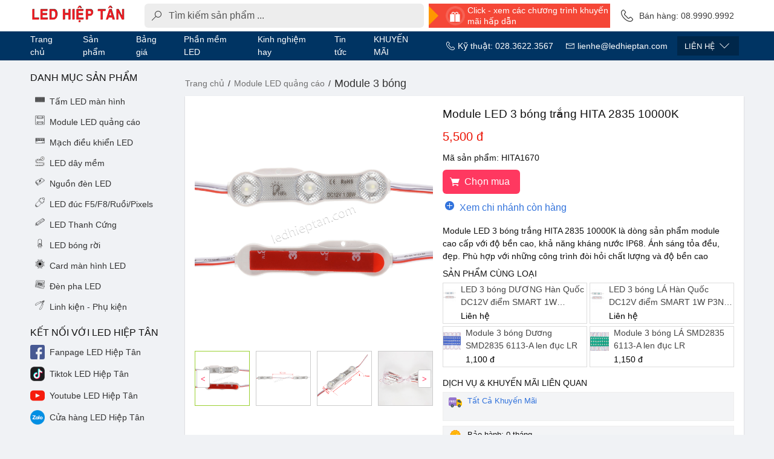

--- FILE ---
content_type: text/html; charset=UTF-8
request_url: https://ledhieptan.com/3-bong/module-led-3-bong-trang-hita-2835-10000k-p1719.html
body_size: 64296
content:
<!DOCTYPE html>
<html lang="vi">
<head>
    <!-- Global site tag (gtag.js) - Google Analytics -->
    <script async src="https://www.googletagmanager.com/gtag/js?id=UA-225385226-1"></script>
    <script>
    window.dataLayer = window.dataLayer || [];
    function gtag(){dataLayer.push(arguments);}
    gtag('js', new Date());

    gtag('config', 'UA-225385226-1');
    </script>

    <meta http-equiv="Content-Type" content="text/html; charset=utf-8"/>
    <meta http-equiv="X-UA-Compatible" content="IE=edge"/>
    <meta name="viewport" content="width=device-width, initial-scale=1, maximum-scale=1, user-scalable=0"/>
    <meta http-equiv="Cache-control" content="public"/>
    <meta content="index,follow" name="robots"/>
    <title>Module LED 3 bóng trắng HITA 2835 10000K - LED Hiệp Tân</title>
    <meta name="keywords" content="LED HIỆP TÂN"/>
    <meta name="description" content="Module LED 3 bóng trắng HITA 2835 10000K là dòng sản phẩm module cao cấp với độ bền cao, khả năng kháng nước IP68. Ánh sáng tỏa đều, đẹp. Phù hợp với những công trình đòi..."/>
    <meta property="og:site_name" content="LED HIỆP TÂN"/>
    <meta property="og:type" content="website"/>
    <meta property="og:locale" content="vi_VN"/>
    <meta property="og:title" content="Module LED 3 bóng trắng HITA 2835 10000K"/>
    <meta property="og:url" content="https://ledhieptan.com/3-bong/module-led-3-bong-trang-hita-2835-10000k-p1719.html"/>
    <meta property="og:description" content="Module LED 3 bóng trắng HITA 2835 10000K là dòng sản phẩm module cao cấp với độ bền cao, khả năng kháng nước IP68. Ánh sáng tỏa đều, đẹp. Phù hợp với những công trình đòi..."/>
    <meta property="og:image" content="https://ledhieptan.com/images/products/2024/large/hita1670_00007_1718596308.jpg"/>
    <meta property="og:image:alt" content="Module LED 3 bóng trắng HITA 2835 10000K"/>
    <meta property="og:image:secure_url" content="https://ledhieptan.com/images/products/2024/large/hita1670_00007_1718596308.jpg">
    <meta name="twitter:card" content="summary_large_image"/>
    <meta name="twitter:title" content="Module LED 3 bóng trắng HITA 2835 10000K"/>
    <meta name="twitter:description" content="Module LED 3 bóng trắng HITA 2835 10000K là dòng sản phẩm module cao cấp với độ bền cao, khả năng kháng nước IP68. Ánh sáng tỏa đều, đẹp. Phù hợp với những công trình đòi..."/>
    <meta name="copyright" content="LED HIỆP TÂN"/>
    <meta name="author" content="dungpd.coder@gmail.com"/>
    <!-- <link rel="canonical" href=""/> -->
    <link rel="alternate" type="application/rss+xml" title="Module LED 3 bóng trắng HITA 2835 10000K - LED Hiệp Tân"
          href="https://ledhieptan.com/3-bong/module-led-3-bong-trang-hita-2835-10000k-p1719.htmlfeed"/>
    <link type="image/x-icon" href="https://ledhieptan.com/images/favicon.ico" rel='icon'/>
    <link href="https://ledhieptan.com/images/favicon.ico" rel="apple-touch-icon"/>
    <link href="https://ledhieptan.com/images/favicon.ico" rel="apple-touch-icon-precomposed"/>
    
    <style data-vue-ssr-id="185305c6:0 d7232594:0 b0f53faa:0 247ecef4:0 1a580a88:0 ca04195c:0 3ce44504:0 b1e8b4a2:0 187d30b5:0 38bfd780:0 6dd2bb20:0 10e80cc8:0 b603f556:0">/*! bulma.io v0.9.2 | MIT License | github.com/jgthms/bulma */.button,.file-cta,.file-name,.input,.pagination-ellipsis,.pagination-link,.pagination-next,.pagination-previous,.select select,.textarea{-moz-appearance:none;-webkit-appearance:none;align-items:center;border:1px solid transparent;border-radius:.375em;box-shadow:none;display:inline-flex;font-size:1rem;height:2.5em;justify-content:flex-start;line-height:1.5;padding:calc(.5em - 1px) calc(.75em - 1px);position:relative;vertical-align:top}.button:active,.button:focus,.file-cta:active,.file-cta:focus,.file-name:active,.file-name:focus,.input:active,.input:focus,.is-active.button,.is-active.file-cta,.is-active.file-name,.is-active.input,.is-active.pagination-ellipsis,.is-active.pagination-link,.is-active.pagination-next,.is-active.pagination-previous,.is-active.textarea,.is-focused.button,.is-focused.file-cta,.is-focused.file-name,.is-focused.input,.is-focused.pagination-ellipsis,.is-focused.pagination-link,.is-focused.pagination-next,.is-focused.pagination-previous,.is-focused.textarea,.pagination-ellipsis:active,.pagination-ellipsis:focus,.pagination-link:active,.pagination-link:focus,.pagination-next:active,.pagination-next:focus,.pagination-previous:active,.pagination-previous:focus,.select select.is-active,.select select.is-focused,.select select:active,.select select:focus,.textarea:active,.textarea:focus{outline:none}.select fieldset[disabled] select,.select select[disabled],[disabled].button,[disabled].file-cta,[disabled].file-name,[disabled].input,[disabled].pagination-ellipsis,[disabled].pagination-link,[disabled].pagination-next,[disabled].pagination-previous,[disabled].textarea,fieldset[disabled] .button,fieldset[disabled] .file-cta,fieldset[disabled] .file-name,fieldset[disabled] .input,fieldset[disabled] .pagination-ellipsis,fieldset[disabled] .pagination-link,fieldset[disabled] .pagination-next,fieldset[disabled] .pagination-previous,fieldset[disabled] .select select,fieldset[disabled] .textarea{cursor:not-allowed}.breadcrumb,.button,.file,.is-unselectable,.pagination-ellipsis,.pagination-link,.pagination-next,.pagination-previous,.tabs{-webkit-touch-callout:none;-webkit-user-select:none;-moz-user-select:none;-ms-user-select:none;user-select:none}.navbar-link:not(.is-arrowless):after,.select:not(.is-multiple):not(.is-loading):after{border:3px solid transparent;border-radius:2px;border-right:0;border-top:0;content:" ";display:block;height:.625em;margin-top:-.4375em;pointer-events:none;position:absolute;top:50%;transform:rotate(-45deg);transform-origin:center;width:.625em}.block:not(:last-child),.box:not(:last-child),.breadcrumb:not(:last-child),.content:not(:last-child),.highlight:not(:last-child),.level:not(:last-child),.message:not(:last-child),.notification:not(:last-child),.pagination:not(:last-child),.progress:not(:last-child),.subtitle:not(:last-child),.table-container:not(:last-child),.table:not(:last-child),.tabs:not(:last-child),.title:not(:last-child){margin-bottom:1rem}.delete,.modal-close{-webkit-touch-callout:none;-webkit-user-select:none;-moz-user-select:none;-ms-user-select:none;user-select:none;-moz-appearance:none;-webkit-appearance:none;background-color:rgba(10,10,10,.2);border:none;border-radius:290486px;cursor:pointer;pointer-events:auto;display:inline-block;flex-grow:0;flex-shrink:0;font-size:0;height:20px;max-height:20px;max-width:20px;min-height:20px;min-width:20px;outline:none;position:relative;vertical-align:top;width:20px}.delete:after,.delete:before,.modal-close:after,.modal-close:before{background-color:#fff;content:"";display:block;left:50%;position:absolute;top:50%;transform:translateX(-50%) translateY(-50%) rotate(45deg);transform-origin:center center}.delete:before,.modal-close:before{height:2px;width:50%}.delete:after,.modal-close:after{height:50%;width:2px}.delete:focus,.delete:hover,.modal-close:focus,.modal-close:hover{background-color:rgba(10,10,10,.3)}.delete:active,.modal-close:active{background-color:rgba(10,10,10,.4)}.is-small.delete,.is-small.modal-close{height:16px;max-height:16px;max-width:16px;min-height:16px;min-width:16px;width:16px}.is-medium.delete,.is-medium.modal-close{height:24px;max-height:24px;max-width:24px;min-height:24px;min-width:24px;width:24px}.is-large.delete,.is-large.modal-close{height:32px;max-height:32px;max-width:32px;min-height:32px;min-width:32px;width:32px}.button.is-loading:after,.control.is-loading:after,.loader,.select.is-loading:after{-webkit-animation:spinAround .5s linear infinite;animation:spinAround .5s linear infinite;border-radius:290486px;border-color:transparent transparent #dbdbdb #dbdbdb;border-style:solid;border-width:2px;content:"";display:block;height:1em;position:relative;width:1em}.hero-video,.image.is-1by1 .has-ratio,.image.is-1by1 img,.image.is-1by2 .has-ratio,.image.is-1by2 img,.image.is-1by3 .has-ratio,.image.is-1by3 img,.image.is-2by1 .has-ratio,.image.is-2by1 img,.image.is-2by3 .has-ratio,.image.is-2by3 img,.image.is-3by1 .has-ratio,.image.is-3by1 img,.image.is-3by2 .has-ratio,.image.is-3by2 img,.image.is-3by4 .has-ratio,.image.is-3by4 img,.image.is-3by5 .has-ratio,.image.is-3by5 img,.image.is-4by3 .has-ratio,.image.is-4by3 img,.image.is-4by5 .has-ratio,.image.is-4by5 img,.image.is-5by3 .has-ratio,.image.is-5by3 img,.image.is-5by4 .has-ratio,.image.is-5by4 img,.image.is-9by16 .has-ratio,.image.is-9by16 img,.image.is-16by9 .has-ratio,.image.is-16by9 img,.image.is-square .has-ratio,.image.is-square img,.is-overlay,.modal,.modal-background{bottom:0;left:0;position:absolute;right:0;top:0}/*! minireset.css v0.0.6 | MIT License | github.com/jgthms/minireset.css */blockquote,body,dd,dl,dt,fieldset,figure,h1,h2,h3,h4,h5,h6,hr,html,iframe,legend,li,ol,p,pre,textarea,ul{margin:0;padding:0}h1,h2,h3,h4,h5,h6{font-size:100%;font-weight:400}ul{list-style:none}button,input,select,textarea{margin:0}html{box-sizing:border-box}*,:after,:before{box-sizing:inherit}img,video{height:auto;max-width:100%}iframe{border:0}td,th{padding:0}td:not([align]),th:not([align]){text-align:inherit}html{background-color:#fff;font-size:16px;-moz-osx-font-smoothing:grayscale;-webkit-font-smoothing:antialiased;min-width:300px;overflow-x:hidden;overflow-y:scroll;text-rendering:optimizeLegibility;-webkit-text-size-adjust:100%;-moz-text-size-adjust:100%;text-size-adjust:100%}article,aside,figure,footer,header,hgroup,section{display:block}body,button,input,optgroup,select,textarea{font-family:BlinkMacSystemFont,-apple-system,"Segoe UI","Roboto","Oxygen","Ubuntu","Cantarell","Fira Sans","Droid Sans","Helvetica Neue","Helvetica","Arial",sans-serif}code,pre{-moz-osx-font-smoothing:auto;-webkit-font-smoothing:auto;font-family:monospace}body{color:#111;font-size:1em;font-weight:400;line-height:1.5}a{color:#3273dc;cursor:pointer;text-decoration:none}a strong{color:currentColor}a:hover{color:#363636}code{color:#da1039;font-size:.875em;font-weight:400;padding:.25em .5em}code,hr{background-color:#f5f5f5}hr{border:none;display:block;height:2px;margin:1.5rem 0}img{height:auto;max-width:100%}input[type=checkbox],input[type=radio]{vertical-align:baseline}small{font-size:.875em}span{font-style:inherit;font-weight:inherit}strong{color:inherit}fieldset{border:none}pre{-webkit-overflow-scrolling:touch;background-color:#f5f5f5;color:#4a4a4a;font-size:.875em;overflow-x:auto;padding:1.25rem 1.5rem;white-space:pre;word-wrap:normal}pre code{background-color:transparent;color:currentColor;font-size:1em;padding:0}table td,table th{vertical-align:top}table td:not([align]),table th:not([align]){text-align:inherit}table th{color:inherit}@-webkit-keyframes spinAround{0%{transform:rotate(0deg)}to{transform:rotate(359deg)}}@keyframes spinAround{0%{transform:rotate(0deg)}to{transform:rotate(359deg)}}.box{background-color:#fff;border-radius:0;box-shadow:0 .5em 1em -.125em rgba(10,10,10,.1),0 0 0 1px rgba(10,10,10,.02);color:#4a4a4a;display:block;padding:1.25rem}a.box:focus,a.box:hover{box-shadow:0 .5em 1em -.125em rgba(10,10,10,.1),0 0 0 1px #3273dc}a.box:active{box-shadow:inset 0 1px 2px rgba(10,10,10,.2),0 0 0 1px #3273dc}.button{background-color:#fff;border-color:#8a8886;border-width:1px;cursor:pointer;justify-content:center;padding:calc(.5em - 1px) 1em;text-align:center;white-space:nowrap}.button,.button strong{color:inherit}.button .icon,.button .icon.is-large,.button .icon.is-medium,.button .icon.is-small{height:1.5em;width:1.5em}.button .icon:first-child:not(:last-child){margin-left:calc(-.5em - 1px);margin-right:.25em}.button .icon:last-child:not(:first-child){margin-left:.25em;margin-right:calc(-.5em - 1px)}.button .icon:first-child:last-child{margin-left:calc(-.5em - 1px);margin-right:calc(-.5em - 1px)}.button.is-hovered,.button:hover{border-color:#b5b5b5;color:#363636}.button.is-focused,.button:focus{border-color:#3273dc;color:#363636}.button.is-focused:not(:active),.button:focus:not(:active){box-shadow:0 0 0 .125em rgba(50,115,220,.25)}.button.is-active,.button:active{border-color:#4a4a4a;color:#363636}.button.is-text{background-color:transparent;border-color:transparent;color:#4a4a4a;text-decoration:underline}.button.is-text.is-focused,.button.is-text.is-hovered,.button.is-text:focus,.button.is-text:hover{background-color:#f5f5f5;color:inherit}.button.is-text.is-active,.button.is-text:active{background-color:#e8e8e8;color:inherit}.button.is-text[disabled],fieldset[disabled] .button.is-text{background-color:transparent;border-color:transparent;box-shadow:none}.button.is-ghost{background:none;border-color:transparent;color:#3273dc;text-decoration:none}.button.is-ghost.is-hovered,.button.is-ghost:hover{color:#3273dc;text-decoration:underline}.button.is-white{background-color:#fff;border-color:transparent;color:#0a0a0a}.button.is-white.is-hovered,.button.is-white:hover{background-color:#f9f9f9;border-color:transparent;color:#0a0a0a}.button.is-white.is-focused,.button.is-white:focus{border-color:transparent;color:#0a0a0a}.button.is-white.is-focused:not(:active),.button.is-white:focus:not(:active){box-shadow:0 0 0 .125em hsla(0,0%,100%,.25)}.button.is-white.is-active,.button.is-white:active{background-color:#f2f2f2;border-color:transparent;color:#0a0a0a}.button.is-white[disabled],fieldset[disabled] .button.is-white{background-color:#fff;border-color:transparent;box-shadow:none}.button.is-white.is-inverted{background-color:#0a0a0a;color:#fff}.button.is-white.is-inverted.is-hovered,.button.is-white.is-inverted:hover{background-color:#000}.button.is-white.is-inverted[disabled],fieldset[disabled] .button.is-white.is-inverted{background-color:#0a0a0a;border-color:transparent;box-shadow:none;color:#fff}.button.is-white.is-loading:after{border-color:transparent transparent #0a0a0a #0a0a0a!important}.button.is-white.is-outlined{background-color:transparent;border-color:#fff;color:#fff}.button.is-white.is-outlined.is-focused,.button.is-white.is-outlined.is-hovered,.button.is-white.is-outlined:focus,.button.is-white.is-outlined:hover{background-color:#fff;border-color:#fff;color:#0a0a0a}.button.is-white.is-outlined.is-loading:after{border-color:transparent transparent #fff #fff!important}.button.is-white.is-outlined.is-loading.is-focused:after,.button.is-white.is-outlined.is-loading.is-hovered:after,.button.is-white.is-outlined.is-loading:focus:after,.button.is-white.is-outlined.is-loading:hover:after{border-color:transparent transparent #0a0a0a #0a0a0a!important}.button.is-white.is-outlined[disabled],fieldset[disabled] .button.is-white.is-outlined{background-color:transparent;border-color:#fff;box-shadow:none;color:#fff}.button.is-white.is-inverted.is-outlined{background-color:transparent;border-color:#0a0a0a;color:#0a0a0a}.button.is-white.is-inverted.is-outlined.is-focused,.button.is-white.is-inverted.is-outlined.is-hovered,.button.is-white.is-inverted.is-outlined:focus,.button.is-white.is-inverted.is-outlined:hover{background-color:#0a0a0a;color:#fff}.button.is-white.is-inverted.is-outlined.is-loading.is-focused:after,.button.is-white.is-inverted.is-outlined.is-loading.is-hovered:after,.button.is-white.is-inverted.is-outlined.is-loading:focus:after,.button.is-white.is-inverted.is-outlined.is-loading:hover:after{border-color:transparent transparent #fff #fff!important}.button.is-white.is-inverted.is-outlined[disabled],fieldset[disabled] .button.is-white.is-inverted.is-outlined{background-color:transparent;border-color:#0a0a0a;box-shadow:none;color:#0a0a0a}.button.is-black{background-color:#0a0a0a;border-color:transparent;color:#fff}.button.is-black.is-hovered,.button.is-black:hover{background-color:#040404;border-color:transparent;color:#fff}.button.is-black.is-focused,.button.is-black:focus{border-color:transparent;color:#fff}.button.is-black.is-focused:not(:active),.button.is-black:focus:not(:active){box-shadow:0 0 0 .125em rgba(10,10,10,.25)}.button.is-black.is-active,.button.is-black:active{background-color:#000;border-color:transparent;color:#fff}.button.is-black[disabled],fieldset[disabled] .button.is-black{background-color:#0a0a0a;border-color:transparent;box-shadow:none}.button.is-black.is-inverted{background-color:#fff;color:#0a0a0a}.button.is-black.is-inverted.is-hovered,.button.is-black.is-inverted:hover{background-color:#f2f2f2}.button.is-black.is-inverted[disabled],fieldset[disabled] .button.is-black.is-inverted{background-color:#fff;border-color:transparent;box-shadow:none;color:#0a0a0a}.button.is-black.is-loading:after{border-color:transparent transparent #fff #fff!important}.button.is-black.is-outlined{background-color:transparent;border-color:#0a0a0a;color:#0a0a0a}.button.is-black.is-outlined.is-focused,.button.is-black.is-outlined.is-hovered,.button.is-black.is-outlined:focus,.button.is-black.is-outlined:hover{background-color:#0a0a0a;border-color:#0a0a0a;color:#fff}.button.is-black.is-outlined.is-loading:after{border-color:transparent transparent #0a0a0a #0a0a0a!important}.button.is-black.is-outlined.is-loading.is-focused:after,.button.is-black.is-outlined.is-loading.is-hovered:after,.button.is-black.is-outlined.is-loading:focus:after,.button.is-black.is-outlined.is-loading:hover:after{border-color:transparent transparent #fff #fff!important}.button.is-black.is-outlined[disabled],fieldset[disabled] .button.is-black.is-outlined{background-color:transparent;border-color:#0a0a0a;box-shadow:none;color:#0a0a0a}.button.is-black.is-inverted.is-outlined{background-color:transparent;border-color:#fff;color:#fff}.button.is-black.is-inverted.is-outlined.is-focused,.button.is-black.is-inverted.is-outlined.is-hovered,.button.is-black.is-inverted.is-outlined:focus,.button.is-black.is-inverted.is-outlined:hover{background-color:#fff;color:#0a0a0a}.button.is-black.is-inverted.is-outlined.is-loading.is-focused:after,.button.is-black.is-inverted.is-outlined.is-loading.is-hovered:after,.button.is-black.is-inverted.is-outlined.is-loading:focus:after,.button.is-black.is-inverted.is-outlined.is-loading:hover:after{border-color:transparent transparent #0a0a0a #0a0a0a!important}.button.is-black.is-inverted.is-outlined[disabled],fieldset[disabled] .button.is-black.is-inverted.is-outlined{background-color:transparent;border-color:#fff;box-shadow:none;color:#fff}.button.is-light{background-color:#f5f5f5;border-color:transparent;color:rgba(0,0,0,.7)}.button.is-light.is-hovered,.button.is-light:hover{background-color:#eee;border-color:transparent;color:rgba(0,0,0,.7)}.button.is-light.is-focused,.button.is-light:focus{border-color:transparent;color:rgba(0,0,0,.7)}.button.is-light.is-focused:not(:active),.button.is-light:focus:not(:active){box-shadow:0 0 0 .125em hsla(0,0%,96.1%,.25)}.button.is-light.is-active,.button.is-light:active{background-color:#e8e8e8;border-color:transparent;color:rgba(0,0,0,.7)}.button.is-light[disabled],fieldset[disabled] .button.is-light{background-color:#f5f5f5;border-color:transparent;box-shadow:none}.button.is-light.is-inverted{color:#f5f5f5}.button.is-light.is-inverted,.button.is-light.is-inverted.is-hovered,.button.is-light.is-inverted:hover{background-color:rgba(0,0,0,.7)}.button.is-light.is-inverted[disabled],fieldset[disabled] .button.is-light.is-inverted{background-color:rgba(0,0,0,.7);border-color:transparent;box-shadow:none;color:#f5f5f5}.button.is-light.is-loading:after{border-color:transparent transparent rgba(0,0,0,.7) rgba(0,0,0,.7)!important}.button.is-light.is-outlined{background-color:transparent;border-color:#f5f5f5;color:#f5f5f5}.button.is-light.is-outlined.is-focused,.button.is-light.is-outlined.is-hovered,.button.is-light.is-outlined:focus,.button.is-light.is-outlined:hover{background-color:#f5f5f5;border-color:#f5f5f5;color:rgba(0,0,0,.7)}.button.is-light.is-outlined.is-loading:after{border-color:transparent transparent #f5f5f5 #f5f5f5!important}.button.is-light.is-outlined.is-loading.is-focused:after,.button.is-light.is-outlined.is-loading.is-hovered:after,.button.is-light.is-outlined.is-loading:focus:after,.button.is-light.is-outlined.is-loading:hover:after{border-color:transparent transparent rgba(0,0,0,.7) rgba(0,0,0,.7)!important}.button.is-light.is-outlined[disabled],fieldset[disabled] .button.is-light.is-outlined{background-color:transparent;border-color:#f5f5f5;box-shadow:none;color:#f5f5f5}.button.is-light.is-inverted.is-outlined{background-color:transparent;border-color:rgba(0,0,0,.7);color:rgba(0,0,0,.7)}.button.is-light.is-inverted.is-outlined.is-focused,.button.is-light.is-inverted.is-outlined.is-hovered,.button.is-light.is-inverted.is-outlined:focus,.button.is-light.is-inverted.is-outlined:hover{background-color:rgba(0,0,0,.7);color:#f5f5f5}.button.is-light.is-inverted.is-outlined.is-loading.is-focused:after,.button.is-light.is-inverted.is-outlined.is-loading.is-hovered:after,.button.is-light.is-inverted.is-outlined.is-loading:focus:after,.button.is-light.is-inverted.is-outlined.is-loading:hover:after{border-color:transparent transparent #f5f5f5 #f5f5f5!important}.button.is-light.is-inverted.is-outlined[disabled],fieldset[disabled] .button.is-light.is-inverted.is-outlined{background-color:transparent;border-color:rgba(0,0,0,.7);box-shadow:none;color:rgba(0,0,0,.7)}.button.is-dark{background-color:#363636;border-color:transparent;color:#fff}.button.is-dark.is-hovered,.button.is-dark:hover{background-color:#2f2f2f;border-color:transparent;color:#fff}.button.is-dark.is-focused,.button.is-dark:focus{border-color:transparent;color:#fff}.button.is-dark.is-focused:not(:active),.button.is-dark:focus:not(:active){box-shadow:0 0 0 .125em rgba(54,54,54,.25)}.button.is-dark.is-active,.button.is-dark:active{background-color:#292929;border-color:transparent;color:#fff}.button.is-dark[disabled],fieldset[disabled] .button.is-dark{background-color:#363636;border-color:transparent;box-shadow:none}.button.is-dark.is-inverted{background-color:#fff;color:#363636}.button.is-dark.is-inverted.is-hovered,.button.is-dark.is-inverted:hover{background-color:#f2f2f2}.button.is-dark.is-inverted[disabled],fieldset[disabled] .button.is-dark.is-inverted{background-color:#fff;border-color:transparent;box-shadow:none;color:#363636}.button.is-dark.is-loading:after{border-color:transparent transparent #fff #fff!important}.button.is-dark.is-outlined{background-color:transparent;border-color:#363636;color:#363636}.button.is-dark.is-outlined.is-focused,.button.is-dark.is-outlined.is-hovered,.button.is-dark.is-outlined:focus,.button.is-dark.is-outlined:hover{background-color:#363636;border-color:#363636;color:#fff}.button.is-dark.is-outlined.is-loading:after{border-color:transparent transparent #363636 #363636!important}.button.is-dark.is-outlined.is-loading.is-focused:after,.button.is-dark.is-outlined.is-loading.is-hovered:after,.button.is-dark.is-outlined.is-loading:focus:after,.button.is-dark.is-outlined.is-loading:hover:after{border-color:transparent transparent #fff #fff!important}.button.is-dark.is-outlined[disabled],fieldset[disabled] .button.is-dark.is-outlined{background-color:transparent;border-color:#363636;box-shadow:none;color:#363636}.button.is-dark.is-inverted.is-outlined{background-color:transparent;border-color:#fff;color:#fff}.button.is-dark.is-inverted.is-outlined.is-focused,.button.is-dark.is-inverted.is-outlined.is-hovered,.button.is-dark.is-inverted.is-outlined:focus,.button.is-dark.is-inverted.is-outlined:hover{background-color:#fff;color:#363636}.button.is-dark.is-inverted.is-outlined.is-loading.is-focused:after,.button.is-dark.is-inverted.is-outlined.is-loading.is-hovered:after,.button.is-dark.is-inverted.is-outlined.is-loading:focus:after,.button.is-dark.is-inverted.is-outlined.is-loading:hover:after{border-color:transparent transparent #363636 #363636!important}.button.is-dark.is-inverted.is-outlined[disabled],fieldset[disabled] .button.is-dark.is-inverted.is-outlined{background-color:transparent;border-color:#fff;box-shadow:none;color:#fff}.button.is-primary{background-color:#4682b4;border-color:transparent;color:#fff}.button.is-primary.is-hovered,.button.is-primary:hover{background-color:#427bab;border-color:transparent;color:#fff}.button.is-primary.is-focused,.button.is-primary:focus{border-color:transparent;color:#fff}.button.is-primary.is-focused:not(:active),.button.is-primary:focus:not(:active){box-shadow:0 0 0 .125em rgba(70,130,180,.25)}.button.is-primary.is-active,.button.is-primary:active{background-color:#3f75a2;border-color:transparent;color:#fff}.button.is-primary[disabled],fieldset[disabled] .button.is-primary{background-color:#4682b4;border-color:transparent;box-shadow:none}.button.is-primary.is-inverted{background-color:#fff;color:#4682b4}.button.is-primary.is-inverted.is-hovered,.button.is-primary.is-inverted:hover{background-color:#f2f2f2}.button.is-primary.is-inverted[disabled],fieldset[disabled] .button.is-primary.is-inverted{background-color:#fff;border-color:transparent;box-shadow:none;color:#4682b4}.button.is-primary.is-loading:after{border-color:transparent transparent #fff #fff!important}.button.is-primary.is-outlined{background-color:transparent;border-color:#4682b4;color:#4682b4}.button.is-primary.is-outlined.is-focused,.button.is-primary.is-outlined.is-hovered,.button.is-primary.is-outlined:focus,.button.is-primary.is-outlined:hover{background-color:#4682b4;border-color:#4682b4;color:#fff}.button.is-primary.is-outlined.is-loading:after{border-color:transparent transparent #4682b4 #4682b4!important}.button.is-primary.is-outlined.is-loading.is-focused:after,.button.is-primary.is-outlined.is-loading.is-hovered:after,.button.is-primary.is-outlined.is-loading:focus:after,.button.is-primary.is-outlined.is-loading:hover:after{border-color:transparent transparent #fff #fff!important}.button.is-primary.is-outlined[disabled],fieldset[disabled] .button.is-primary.is-outlined{background-color:transparent;border-color:#4682b4;box-shadow:none;color:#4682b4}.button.is-primary.is-inverted.is-outlined{background-color:transparent;border-color:#fff;color:#fff}.button.is-primary.is-inverted.is-outlined.is-focused,.button.is-primary.is-inverted.is-outlined.is-hovered,.button.is-primary.is-inverted.is-outlined:focus,.button.is-primary.is-inverted.is-outlined:hover{background-color:#fff;color:#4682b4}.button.is-primary.is-inverted.is-outlined.is-loading.is-focused:after,.button.is-primary.is-inverted.is-outlined.is-loading.is-hovered:after,.button.is-primary.is-inverted.is-outlined.is-loading:focus:after,.button.is-primary.is-inverted.is-outlined.is-loading:hover:after{border-color:transparent transparent #4682b4 #4682b4!important}.button.is-primary.is-inverted.is-outlined[disabled],fieldset[disabled] .button.is-primary.is-inverted.is-outlined{background-color:transparent;border-color:#fff;box-shadow:none;color:#fff}.button.is-primary.is-light{background-color:#f0f5f9;color:#3d729e}.button.is-primary.is-light.is-hovered,.button.is-primary.is-light:hover{background-color:#e7eff6;border-color:transparent;color:#3d729e}.button.is-primary.is-light.is-active,.button.is-primary.is-light:active{background-color:#dee9f2;border-color:transparent;color:#3d729e}.button.is-link{background-color:#3273dc;border-color:transparent;color:#fff}.button.is-link.is-hovered,.button.is-link:hover{background-color:#276cda;border-color:transparent;color:#fff}.button.is-link.is-focused,.button.is-link:focus{border-color:transparent;color:#fff}.button.is-link.is-focused:not(:active),.button.is-link:focus:not(:active){box-shadow:0 0 0 .125em rgba(50,115,220,.25)}.button.is-link.is-active,.button.is-link:active{background-color:#2366d1;border-color:transparent;color:#fff}.button.is-link[disabled],fieldset[disabled] .button.is-link{background-color:#3273dc;border-color:transparent;box-shadow:none}.button.is-link.is-inverted{background-color:#fff;color:#3273dc}.button.is-link.is-inverted.is-hovered,.button.is-link.is-inverted:hover{background-color:#f2f2f2}.button.is-link.is-inverted[disabled],fieldset[disabled] .button.is-link.is-inverted{background-color:#fff;border-color:transparent;box-shadow:none;color:#3273dc}.button.is-link.is-loading:after{border-color:transparent transparent #fff #fff!important}.button.is-link.is-outlined{background-color:transparent;border-color:#3273dc;color:#3273dc}.button.is-link.is-outlined.is-focused,.button.is-link.is-outlined.is-hovered,.button.is-link.is-outlined:focus,.button.is-link.is-outlined:hover{background-color:#3273dc;border-color:#3273dc;color:#fff}.button.is-link.is-outlined.is-loading:after{border-color:transparent transparent #3273dc #3273dc!important}.button.is-link.is-outlined.is-loading.is-focused:after,.button.is-link.is-outlined.is-loading.is-hovered:after,.button.is-link.is-outlined.is-loading:focus:after,.button.is-link.is-outlined.is-loading:hover:after{border-color:transparent transparent #fff #fff!important}.button.is-link.is-outlined[disabled],fieldset[disabled] .button.is-link.is-outlined{background-color:transparent;border-color:#3273dc;box-shadow:none;color:#3273dc}.button.is-link.is-inverted.is-outlined{background-color:transparent;border-color:#fff;color:#fff}.button.is-link.is-inverted.is-outlined.is-focused,.button.is-link.is-inverted.is-outlined.is-hovered,.button.is-link.is-inverted.is-outlined:focus,.button.is-link.is-inverted.is-outlined:hover{background-color:#fff;color:#3273dc}.button.is-link.is-inverted.is-outlined.is-loading.is-focused:after,.button.is-link.is-inverted.is-outlined.is-loading.is-hovered:after,.button.is-link.is-inverted.is-outlined.is-loading:focus:after,.button.is-link.is-inverted.is-outlined.is-loading:hover:after{border-color:transparent transparent #3273dc #3273dc!important}.button.is-link.is-inverted.is-outlined[disabled],fieldset[disabled] .button.is-link.is-inverted.is-outlined{background-color:transparent;border-color:#fff;box-shadow:none;color:#fff}.button.is-link.is-light{background-color:#eef3fc;color:#2160c4}.button.is-link.is-light.is-hovered,.button.is-link.is-light:hover{background-color:#e3ecfa;border-color:transparent;color:#2160c4}.button.is-link.is-light.is-active,.button.is-link.is-light:active{background-color:#d8e4f8;border-color:transparent;color:#2160c4}.button.is-info{background-color:#209cee;border-color:transparent;color:#fff}.button.is-info.is-hovered,.button.is-info:hover{background-color:#1496ed;border-color:transparent;color:#fff}.button.is-info.is-focused,.button.is-info:focus{border-color:transparent;color:#fff}.button.is-info.is-focused:not(:active),.button.is-info:focus:not(:active){box-shadow:0 0 0 .125em rgba(32,156,238,.25)}.button.is-info.is-active,.button.is-info:active{background-color:#118fe4;border-color:transparent;color:#fff}.button.is-info[disabled],fieldset[disabled] .button.is-info{background-color:#209cee;border-color:transparent;box-shadow:none}.button.is-info.is-inverted{background-color:#fff;color:#209cee}.button.is-info.is-inverted.is-hovered,.button.is-info.is-inverted:hover{background-color:#f2f2f2}.button.is-info.is-inverted[disabled],fieldset[disabled] .button.is-info.is-inverted{background-color:#fff;border-color:transparent;box-shadow:none;color:#209cee}.button.is-info.is-loading:after{border-color:transparent transparent #fff #fff!important}.button.is-info.is-outlined{background-color:transparent;border-color:#209cee;color:#209cee}.button.is-info.is-outlined.is-focused,.button.is-info.is-outlined.is-hovered,.button.is-info.is-outlined:focus,.button.is-info.is-outlined:hover{background-color:#209cee;border-color:#209cee;color:#fff}.button.is-info.is-outlined.is-loading:after{border-color:transparent transparent #209cee #209cee!important}.button.is-info.is-outlined.is-loading.is-focused:after,.button.is-info.is-outlined.is-loading.is-hovered:after,.button.is-info.is-outlined.is-loading:focus:after,.button.is-info.is-outlined.is-loading:hover:after{border-color:transparent transparent #fff #fff!important}.button.is-info.is-outlined[disabled],fieldset[disabled] .button.is-info.is-outlined{background-color:transparent;border-color:#209cee;box-shadow:none;color:#209cee}.button.is-info.is-inverted.is-outlined{background-color:transparent;border-color:#fff;color:#fff}.button.is-info.is-inverted.is-outlined.is-focused,.button.is-info.is-inverted.is-outlined.is-hovered,.button.is-info.is-inverted.is-outlined:focus,.button.is-info.is-inverted.is-outlined:hover{background-color:#fff;color:#209cee}.button.is-info.is-inverted.is-outlined.is-loading.is-focused:after,.button.is-info.is-inverted.is-outlined.is-loading.is-hovered:after,.button.is-info.is-inverted.is-outlined.is-loading:focus:after,.button.is-info.is-inverted.is-outlined.is-loading:hover:after{border-color:transparent transparent #209cee #209cee!important}.button.is-info.is-inverted.is-outlined[disabled],fieldset[disabled] .button.is-info.is-inverted.is-outlined{background-color:transparent;border-color:#fff;box-shadow:none;color:#fff}.button.is-info.is-light{background-color:#ecf7fe;color:#0e72b4}.button.is-info.is-light.is-hovered,.button.is-info.is-light:hover{background-color:#e0f1fd;border-color:transparent;color:#0e72b4}.button.is-info.is-light.is-active,.button.is-info.is-light:active{background-color:#d4ecfc;border-color:transparent;color:#0e72b4}.button.is-success{background-color:#48c774;border-color:transparent;color:#fff}.button.is-success.is-hovered,.button.is-success:hover{background-color:#3ec46d;border-color:transparent;color:#fff}.button.is-success.is-focused,.button.is-success:focus{border-color:transparent;color:#fff}.button.is-success.is-focused:not(:active),.button.is-success:focus:not(:active){box-shadow:0 0 0 .125em rgba(72,199,116,.25)}.button.is-success.is-active,.button.is-success:active{background-color:#3abb67;border-color:transparent;color:#fff}.button.is-success[disabled],fieldset[disabled] .button.is-success{background-color:#48c774;border-color:transparent;box-shadow:none}.button.is-success.is-inverted{background-color:#fff;color:#48c774}.button.is-success.is-inverted.is-hovered,.button.is-success.is-inverted:hover{background-color:#f2f2f2}.button.is-success.is-inverted[disabled],fieldset[disabled] .button.is-success.is-inverted{background-color:#fff;border-color:transparent;box-shadow:none;color:#48c774}.button.is-success.is-loading:after{border-color:transparent transparent #fff #fff!important}.button.is-success.is-outlined{background-color:transparent;border-color:#48c774;color:#48c774}.button.is-success.is-outlined.is-focused,.button.is-success.is-outlined.is-hovered,.button.is-success.is-outlined:focus,.button.is-success.is-outlined:hover{background-color:#48c774;border-color:#48c774;color:#fff}.button.is-success.is-outlined.is-loading:after{border-color:transparent transparent #48c774 #48c774!important}.button.is-success.is-outlined.is-loading.is-focused:after,.button.is-success.is-outlined.is-loading.is-hovered:after,.button.is-success.is-outlined.is-loading:focus:after,.button.is-success.is-outlined.is-loading:hover:after{border-color:transparent transparent #fff #fff!important}.button.is-success.is-outlined[disabled],fieldset[disabled] .button.is-success.is-outlined{background-color:transparent;border-color:#48c774;box-shadow:none;color:#48c774}.button.is-success.is-inverted.is-outlined{background-color:transparent;border-color:#fff;color:#fff}.button.is-success.is-inverted.is-outlined.is-focused,.button.is-success.is-inverted.is-outlined.is-hovered,.button.is-success.is-inverted.is-outlined:focus,.button.is-success.is-inverted.is-outlined:hover{background-color:#fff;color:#48c774}.button.is-success.is-inverted.is-outlined.is-loading.is-focused:after,.button.is-success.is-inverted.is-outlined.is-loading.is-hovered:after,.button.is-success.is-inverted.is-outlined.is-loading:focus:after,.button.is-success.is-inverted.is-outlined.is-loading:hover:after{border-color:transparent transparent #48c774 #48c774!important}.button.is-success.is-inverted.is-outlined[disabled],fieldset[disabled] .button.is-success.is-inverted.is-outlined{background-color:transparent;border-color:#fff;box-shadow:none;color:#fff}.button.is-success.is-light{background-color:#effaf3;color:#257942}.button.is-success.is-light.is-hovered,.button.is-success.is-light:hover{background-color:#e6f7ec;border-color:transparent;color:#257942}.button.is-success.is-light.is-active,.button.is-success.is-light:active{background-color:#dcf4e4;border-color:transparent;color:#257942}.button.is-warning{background-color:#ffdd57;border-color:transparent;color:rgba(0,0,0,.7)}.button.is-warning.is-hovered,.button.is-warning:hover{background-color:#ffdb4a;border-color:transparent;color:rgba(0,0,0,.7)}.button.is-warning.is-focused,.button.is-warning:focus{border-color:transparent;color:rgba(0,0,0,.7)}.button.is-warning.is-focused:not(:active),.button.is-warning:focus:not(:active){box-shadow:0 0 0 .125em rgba(255,221,87,.25)}.button.is-warning.is-active,.button.is-warning:active{background-color:#ffd83d;border-color:transparent;color:rgba(0,0,0,.7)}.button.is-warning[disabled],fieldset[disabled] .button.is-warning{background-color:#ffdd57;border-color:transparent;box-shadow:none}.button.is-warning.is-inverted{color:#ffdd57}.button.is-warning.is-inverted,.button.is-warning.is-inverted.is-hovered,.button.is-warning.is-inverted:hover{background-color:rgba(0,0,0,.7)}.button.is-warning.is-inverted[disabled],fieldset[disabled] .button.is-warning.is-inverted{background-color:rgba(0,0,0,.7);border-color:transparent;box-shadow:none;color:#ffdd57}.button.is-warning.is-loading:after{border-color:transparent transparent rgba(0,0,0,.7) rgba(0,0,0,.7)!important}.button.is-warning.is-outlined{background-color:transparent;border-color:#ffdd57;color:#ffdd57}.button.is-warning.is-outlined.is-focused,.button.is-warning.is-outlined.is-hovered,.button.is-warning.is-outlined:focus,.button.is-warning.is-outlined:hover{background-color:#ffdd57;border-color:#ffdd57;color:rgba(0,0,0,.7)}.button.is-warning.is-outlined.is-loading:after{border-color:transparent transparent #ffdd57 #ffdd57!important}.button.is-warning.is-outlined.is-loading.is-focused:after,.button.is-warning.is-outlined.is-loading.is-hovered:after,.button.is-warning.is-outlined.is-loading:focus:after,.button.is-warning.is-outlined.is-loading:hover:after{border-color:transparent transparent rgba(0,0,0,.7) rgba(0,0,0,.7)!important}.button.is-warning.is-outlined[disabled],fieldset[disabled] .button.is-warning.is-outlined{background-color:transparent;border-color:#ffdd57;box-shadow:none;color:#ffdd57}.button.is-warning.is-inverted.is-outlined{background-color:transparent;border-color:rgba(0,0,0,.7);color:rgba(0,0,0,.7)}.button.is-warning.is-inverted.is-outlined.is-focused,.button.is-warning.is-inverted.is-outlined.is-hovered,.button.is-warning.is-inverted.is-outlined:focus,.button.is-warning.is-inverted.is-outlined:hover{background-color:rgba(0,0,0,.7);color:#ffdd57}.button.is-warning.is-inverted.is-outlined.is-loading.is-focused:after,.button.is-warning.is-inverted.is-outlined.is-loading.is-hovered:after,.button.is-warning.is-inverted.is-outlined.is-loading:focus:after,.button.is-warning.is-inverted.is-outlined.is-loading:hover:after{border-color:transparent transparent #ffdd57 #ffdd57!important}.button.is-warning.is-inverted.is-outlined[disabled],fieldset[disabled] .button.is-warning.is-inverted.is-outlined{background-color:transparent;border-color:rgba(0,0,0,.7);box-shadow:none;color:rgba(0,0,0,.7)}.button.is-warning.is-light{background-color:#fffbeb;color:#947600}.button.is-warning.is-light.is-hovered,.button.is-warning.is-light:hover{background-color:#fff8de;border-color:transparent;color:#947600}.button.is-warning.is-light.is-active,.button.is-warning.is-light:active{background-color:#fff6d1;border-color:transparent;color:#947600}.button.is-danger{background-color:#ff3860;border-color:transparent;color:#fff}.button.is-danger.is-hovered,.button.is-danger:hover{background-color:#ff2b56;border-color:transparent;color:#fff}.button.is-danger.is-focused,.button.is-danger:focus{border-color:transparent;color:#fff}.button.is-danger.is-focused:not(:active),.button.is-danger:focus:not(:active){box-shadow:0 0 0 .125em rgba(255,56,96,.25)}.button.is-danger.is-active,.button.is-danger:active{background-color:#ff1f4b;border-color:transparent;color:#fff}.button.is-danger[disabled],fieldset[disabled] .button.is-danger{background-color:#ff3860;border-color:transparent;box-shadow:none}.button.is-danger.is-inverted{background-color:#fff;color:#ff3860}.button.is-danger.is-inverted.is-hovered,.button.is-danger.is-inverted:hover{background-color:#f2f2f2}.button.is-danger.is-inverted[disabled],fieldset[disabled] .button.is-danger.is-inverted{background-color:#fff;border-color:transparent;box-shadow:none;color:#ff3860}.button.is-danger.is-loading:after{border-color:transparent transparent #fff #fff!important}.button.is-danger.is-outlined{background-color:transparent;border-color:#ff3860;color:#ff3860}.button.is-danger.is-outlined.is-focused,.button.is-danger.is-outlined.is-hovered,.button.is-danger.is-outlined:focus,.button.is-danger.is-outlined:hover{background-color:#ff3860;border-color:#ff3860;color:#fff}.button.is-danger.is-outlined.is-loading:after{border-color:transparent transparent #ff3860 #ff3860!important}.button.is-danger.is-outlined.is-loading.is-focused:after,.button.is-danger.is-outlined.is-loading.is-hovered:after,.button.is-danger.is-outlined.is-loading:focus:after,.button.is-danger.is-outlined.is-loading:hover:after{border-color:transparent transparent #fff #fff!important}.button.is-danger.is-outlined[disabled],fieldset[disabled] .button.is-danger.is-outlined{background-color:transparent;border-color:#ff3860;box-shadow:none;color:#ff3860}.button.is-danger.is-inverted.is-outlined{background-color:transparent;border-color:#fff;color:#fff}.button.is-danger.is-inverted.is-outlined.is-focused,.button.is-danger.is-inverted.is-outlined.is-hovered,.button.is-danger.is-inverted.is-outlined:focus,.button.is-danger.is-inverted.is-outlined:hover{background-color:#fff;color:#ff3860}.button.is-danger.is-inverted.is-outlined.is-loading.is-focused:after,.button.is-danger.is-inverted.is-outlined.is-loading.is-hovered:after,.button.is-danger.is-inverted.is-outlined.is-loading:focus:after,.button.is-danger.is-inverted.is-outlined.is-loading:hover:after{border-color:transparent transparent #ff3860 #ff3860!important}.button.is-danger.is-inverted.is-outlined[disabled],fieldset[disabled] .button.is-danger.is-inverted.is-outlined{background-color:transparent;border-color:#fff;box-shadow:none;color:#fff}.button.is-danger.is-light{background-color:#ffebef;color:#db002c}.button.is-danger.is-light.is-hovered,.button.is-danger.is-light:hover{background-color:#ffdee4;border-color:transparent;color:#db002c}.button.is-danger.is-light.is-active,.button.is-danger.is-light:active{background-color:#ffd1da;border-color:transparent;color:#db002c}.button.is-small{font-size:.75rem}.button.is-small:not(.is-rounded){border-radius:2px}.button.is-normal{font-size:1rem}.button.is-medium{font-size:1.25rem}.button.is-large{font-size:1.5rem}.button[disabled],fieldset[disabled] .button{background-color:#fff;border-color:#dbdbdb;box-shadow:none;opacity:.5}.button.is-fullwidth{display:flex;width:100%}.button.is-loading{color:transparent!important;pointer-events:none}.button.is-loading:after{position:absolute;left:calc(50% - .5em);top:calc(50% - .5em);position:absolute!important}.button.is-static{background-color:#f5f5f5;border-color:#dbdbdb;color:#7a7a7a;box-shadow:none;pointer-events:none}.button.is-rounded{border-radius:290486px;padding-left:1.25em;padding-right:1.25em}.buttons{align-items:center;display:flex;flex-wrap:wrap;justify-content:flex-start}.buttons .button{margin-bottom:.5rem}.buttons .button:not(:last-child):not(.is-fullwidth){margin-right:.5rem}.buttons:last-child{margin-bottom:-.5rem}.buttons:not(:last-child){margin-bottom:1rem}.buttons.are-small .button:not(.is-normal):not(.is-medium):not(.is-large){font-size:.75rem}.buttons.are-small .button:not(.is-normal):not(.is-medium):not(.is-large):not(.is-rounded){border-radius:2px}.buttons.are-medium .button:not(.is-small):not(.is-normal):not(.is-large){font-size:1.25rem}.buttons.are-large .button:not(.is-small):not(.is-normal):not(.is-medium){font-size:1.5rem}.buttons.has-addons .button:not(:first-child){border-bottom-left-radius:0;border-top-left-radius:0}.buttons.has-addons .button:not(:last-child){border-bottom-right-radius:0;border-top-right-radius:0;margin-right:-1px}.buttons.has-addons .button:last-child{margin-right:0}.buttons.has-addons .button.is-hovered,.buttons.has-addons .button:hover{z-index:2}.buttons.has-addons .button.is-active,.buttons.has-addons .button.is-focused,.buttons.has-addons .button.is-selected,.buttons.has-addons .button:active,.buttons.has-addons .button:focus{z-index:3}.buttons.has-addons .button.is-active:hover,.buttons.has-addons .button.is-focused:hover,.buttons.has-addons .button.is-selected:hover,.buttons.has-addons .button:active:hover,.buttons.has-addons .button:focus:hover{z-index:4}.buttons.has-addons .button.is-expanded{flex-grow:1;flex-shrink:1}.buttons.is-centered{justify-content:center}.buttons.is-centered:not(.has-addons) .button:not(.is-fullwidth){margin-left:.25rem;margin-right:.25rem}.buttons.is-right{justify-content:flex-end}.buttons.is-right:not(.has-addons) .button:not(.is-fullwidth){margin-left:.25rem;margin-right:.25rem}.container{flex-grow:1;margin:0 auto;position:relative;width:auto}.container.is-fluid{max-width:none!important;padding-left:32px;padding-right:32px;width:100%}@media screen and (min-width:1244px){.container{max-width:1180px}}.content li+li{margin-top:.25em}.content blockquote:not(:last-child),.content dl:not(:last-child),.content ol:not(:last-child),.content p:not(:last-child),.content pre:not(:last-child),.content table:not(:last-child),.content ul:not(:last-child){margin-bottom:1em}.content h1,.content h2,.content h3,.content h4,.content h5,.content h6{color:inherit;font-weight:600;line-height:1.125}.content h1{font-size:2em}.content h1:not(:first-child){margin-top:1em}.content h2{font-size:1.75em}.content h2:not(:first-child){margin-top:1.1428em}.content h3{font-size:1.5em}.content h3:not(:first-child){margin-top:1.3333em}.content blockquote{background-color:#f5f5f5;border-left:5px solid #dbdbdb;padding:1.25em 1.5em}.content ol{list-style-position:outside;margin-left:2em;margin-top:1em}.content ol:not([type]){list-style-type:decimal}.content ol:not([type]).is-lower-alpha{list-style-type:lower-alpha}.content ol:not([type]).is-lower-roman{list-style-type:lower-roman}.content ol:not([type]).is-upper-alpha{list-style-type:upper-alpha}.content ol:not([type]).is-upper-roman{list-style-type:upper-roman}.content ul{list-style:disc outside;margin-left:2em;margin-top:1em}.content ul ul{list-style-type:circle;margin-top:.5em}.content ul ul ul{list-style-type:square}.content dd{margin-left:2em}.content figure{margin-left:2em;margin-right:2em;text-align:center}.content figure:not(:first-child){margin-top:2em}.content figure:not(:last-child){margin-bottom:2em}.content figure img{display:inline-block}.content figure figcaption{font-style:italic}.content pre{-webkit-overflow-scrolling:touch;overflow-x:auto;padding:1.25em 1.5em;white-space:pre;word-wrap:normal}.content sub,.content sup{font-size:75%}.content table{width:100%}.content table th{color:inherit}.content table th:not([align]){text-align:inherit}.content table thead td,.content table thead th{border-width:0 0 2px;color:inherit}.content table tfoot td,.content table tfoot th{border-width:2px 0 0;color:inherit}.content table tbody tr:last-child td,.content table tbody tr:last-child th{border-bottom-width:0}.content .tabs li+li{margin-top:0}.content.is-small{font-size:.75rem}.content.is-medium{font-size:1.25rem}.content.is-large{font-size:1.5rem}.icon{align-items:center;display:inline-flex;justify-content:center;height:1.5rem;width:1.5rem}.icon.is-small{height:1rem;width:1rem}.icon.is-medium{height:2rem;width:2rem}.icon.is-large{height:3rem;width:3rem}.icon-text{align-items:flex-start;color:inherit;display:inline-flex;flex-wrap:wrap;line-height:1.5rem;vertical-align:top}.icon-text .icon{flex-grow:0;flex-shrink:0}.icon-text .icon:not(:last-child){margin-right:.25em}.icon-text .icon:not(:first-child){margin-left:.25em}div.icon-text{display:flex}.image{display:block;position:relative}.image img{display:block;height:auto;width:100%}.image img.is-rounded{border-radius:290486px}.image.is-fullwidth{width:100%}.image.is-1by1 .has-ratio,.image.is-1by1 img,.image.is-1by2 .has-ratio,.image.is-1by2 img,.image.is-1by3 .has-ratio,.image.is-1by3 img,.image.is-2by1 .has-ratio,.image.is-2by1 img,.image.is-2by3 .has-ratio,.image.is-2by3 img,.image.is-3by1 .has-ratio,.image.is-3by1 img,.image.is-3by2 .has-ratio,.image.is-3by2 img,.image.is-3by4 .has-ratio,.image.is-3by4 img,.image.is-3by5 .has-ratio,.image.is-3by5 img,.image.is-4by3 .has-ratio,.image.is-4by3 img,.image.is-4by5 .has-ratio,.image.is-4by5 img,.image.is-5by3 .has-ratio,.image.is-5by3 img,.image.is-5by4 .has-ratio,.image.is-5by4 img,.image.is-9by16 .has-ratio,.image.is-9by16 img,.image.is-16by9 .has-ratio,.image.is-16by9 img,.image.is-square .has-ratio,.image.is-square img{height:100%;width:100%}.image.is-1by1,.image.is-square{padding-top:100%}.image.is-5by4{padding-top:80%}.image.is-4by3{padding-top:75%}.image.is-3by2{padding-top:66.6666%}.image.is-5by3{padding-top:60%}.image.is-16by9{padding-top:56.25%}.image.is-2by1{padding-top:50%}.image.is-3by1{padding-top:33.3333%}.image.is-4by5{padding-top:125%}.image.is-3by4{padding-top:133.3333%}.image.is-2by3{padding-top:150%}.image.is-3by5{padding-top:166.6666%}.image.is-9by16{padding-top:177.7777%}.image.is-1by2{padding-top:200%}.image.is-1by3{padding-top:300%}.image.is-16x16{height:16px;width:16px}.image.is-24x24{height:24px;width:24px}.image.is-32x32{height:32px;width:32px}.image.is-48x48{height:48px;width:48px}.image.is-64x64{height:64px;width:64px}.image.is-96x96{height:96px;width:96px}.image.is-128x128{height:128px;width:128px}.notification{background-color:#f5f5f5;border-radius:.375em;position:relative;padding:1.25rem 2.5rem 1.25rem 1.5rem}.notification a:not(.button):not(.dropdown-item){color:currentColor;text-decoration:underline}.notification strong{color:currentColor}.notification code,.notification pre{background:#fff}.notification pre code{background:transparent}.notification>.delete{right:.5rem;position:absolute;top:.5rem}.notification .content,.notification .subtitle,.notification .title{color:currentColor}.notification.is-white{background-color:#fff;color:#0a0a0a}.notification.is-black{background-color:#0a0a0a;color:#fff}.notification.is-light{background-color:#f5f5f5;color:rgba(0,0,0,.7)}.notification.is-dark{background-color:#363636;color:#fff}.notification.is-primary{background-color:#4682b4;color:#fff}.notification.is-primary.is-light{background-color:#f0f5f9;color:#3d729e}.notification.is-link{background-color:#3273dc;color:#fff}.notification.is-link.is-light{background-color:#eef3fc;color:#2160c4}.notification.is-info{background-color:#209cee;color:#fff}.notification.is-info.is-light{background-color:#ecf7fe;color:#0e72b4}.notification.is-success{background-color:#48c774;color:#fff}.notification.is-success.is-light{background-color:#effaf3;color:#257942}.notification.is-warning{background-color:#ffdd57;color:rgba(0,0,0,.7)}.notification.is-warning.is-light{background-color:#fffbeb;color:#947600}.notification.is-danger{background-color:#ff3860;color:#fff}.notification.is-danger.is-light{background-color:#ffebef;color:#db002c}.progress{-moz-appearance:none;-webkit-appearance:none;border:none;border-radius:290486px;display:block;height:1rem;overflow:hidden;padding:0;width:100%}.progress::-webkit-progress-bar{background-color:#ededed}.progress::-webkit-progress-value{background-color:#4a4a4a}.progress::-moz-progress-bar{background-color:#4a4a4a}.progress::-ms-fill{background-color:#4a4a4a;border:none}.progress.is-white::-webkit-progress-value{background-color:#fff}.progress.is-white::-moz-progress-bar{background-color:#fff}.progress.is-white::-ms-fill{background-color:#fff}.progress.is-white:indeterminate{background-image:linear-gradient(90deg,#fff 30%,#ededed 0)}.progress.is-black::-webkit-progress-value{background-color:#0a0a0a}.progress.is-black::-moz-progress-bar{background-color:#0a0a0a}.progress.is-black::-ms-fill{background-color:#0a0a0a}.progress.is-black:indeterminate{background-image:linear-gradient(90deg,#0a0a0a 30%,#ededed 0)}.progress.is-light::-webkit-progress-value{background-color:#f5f5f5}.progress.is-light::-moz-progress-bar{background-color:#f5f5f5}.progress.is-light::-ms-fill{background-color:#f5f5f5}.progress.is-light:indeterminate{background-image:linear-gradient(90deg,#f5f5f5 30%,#ededed 0)}.progress.is-dark::-webkit-progress-value{background-color:#363636}.progress.is-dark::-moz-progress-bar{background-color:#363636}.progress.is-dark::-ms-fill{background-color:#363636}.progress.is-dark:indeterminate{background-image:linear-gradient(90deg,#363636 30%,#ededed 0)}.progress.is-primary::-webkit-progress-value{background-color:#4682b4}.progress.is-primary::-moz-progress-bar{background-color:#4682b4}.progress.is-primary::-ms-fill{background-color:#4682b4}.progress.is-primary:indeterminate{background-image:linear-gradient(90deg,#4682b4 30%,#ededed 0)}.progress.is-link::-webkit-progress-value{background-color:#3273dc}.progress.is-link::-moz-progress-bar{background-color:#3273dc}.progress.is-link::-ms-fill{background-color:#3273dc}.progress.is-link:indeterminate{background-image:linear-gradient(90deg,#3273dc 30%,#ededed 0)}.progress.is-info::-webkit-progress-value{background-color:#209cee}.progress.is-info::-moz-progress-bar{background-color:#209cee}.progress.is-info::-ms-fill{background-color:#209cee}.progress.is-info:indeterminate{background-image:linear-gradient(90deg,#209cee 30%,#ededed 0)}.progress.is-success::-webkit-progress-value{background-color:#48c774}.progress.is-success::-moz-progress-bar{background-color:#48c774}.progress.is-success::-ms-fill{background-color:#48c774}.progress.is-success:indeterminate{background-image:linear-gradient(90deg,#48c774 30%,#ededed 0)}.progress.is-warning::-webkit-progress-value{background-color:#ffdd57}.progress.is-warning::-moz-progress-bar{background-color:#ffdd57}.progress.is-warning::-ms-fill{background-color:#ffdd57}.progress.is-warning:indeterminate{background-image:linear-gradient(90deg,#ffdd57 30%,#ededed 0)}.progress.is-danger::-webkit-progress-value{background-color:#ff3860}.progress.is-danger::-moz-progress-bar{background-color:#ff3860}.progress.is-danger::-ms-fill{background-color:#ff3860}.progress.is-danger:indeterminate{background-image:linear-gradient(90deg,#ff3860 30%,#ededed 0)}.progress:indeterminate{-webkit-animation-duration:1.5s;animation-duration:1.5s;-webkit-animation-iteration-count:infinite;animation-iteration-count:infinite;-webkit-animation-name:moveIndeterminate;animation-name:moveIndeterminate;-webkit-animation-timing-function:linear;animation-timing-function:linear;background-color:#ededed;background-image:linear-gradient(90deg,#4a4a4a 30%,#ededed 0);background-position:0 0;background-repeat:no-repeat;background-size:150% 150%}.progress:indeterminate::-webkit-progress-bar{background-color:transparent}.progress:indeterminate::-moz-progress-bar{background-color:transparent}.progress:indeterminate::-ms-fill{animation-name:none}.progress.is-small{height:.75rem}.progress.is-medium{height:1.25rem}.progress.is-large{height:1.5rem}@-webkit-keyframes moveIndeterminate{0%{background-position:200% 0}to{background-position:-200% 0}}@keyframes moveIndeterminate{0%{background-position:200% 0}to{background-position:-200% 0}}.table{background-color:#fff;color:inherit}.table td,.table th{border:solid #dbdbdb;border-width:0 0 1px;padding:.5em .75em;vertical-align:top}.table td.is-white,.table th.is-white{background-color:#fff;border-color:#fff;color:#0a0a0a}.table td.is-black,.table th.is-black{background-color:#0a0a0a;border-color:#0a0a0a;color:#fff}.table td.is-light,.table th.is-light{background-color:#f5f5f5;border-color:#f5f5f5;color:rgba(0,0,0,.7)}.table td.is-dark,.table th.is-dark{background-color:#363636;border-color:#363636;color:#fff}.table td.is-primary,.table th.is-primary{background-color:#4682b4;border-color:#4682b4;color:#fff}.table td.is-link,.table th.is-link{background-color:#3273dc;border-color:#3273dc;color:#fff}.table td.is-info,.table th.is-info{background-color:#209cee;border-color:#209cee;color:#fff}.table td.is-success,.table th.is-success{background-color:#48c774;border-color:#48c774;color:#fff}.table td.is-warning,.table th.is-warning{background-color:#ffdd57;border-color:#ffdd57;color:rgba(0,0,0,.7)}.table td.is-danger,.table th.is-danger{background-color:#ff3860;border-color:#ff3860;color:#fff}.table td.is-narrow,.table th.is-narrow{white-space:nowrap;width:1%}.table td.is-selected,.table th.is-selected{background-color:#4682b4;color:#fff}.table td.is-selected a,.table td.is-selected strong,.table th.is-selected a,.table th.is-selected strong{color:currentColor}.table td.is-vcentered,.table th.is-vcentered{vertical-align:middle}.table th{color:inherit}.table th:not([align]){text-align:inherit}.table tr.is-selected{background-color:#4682b4;color:#fff}.table tr.is-selected a,.table tr.is-selected strong{color:currentColor}.table tr.is-selected td,.table tr.is-selected th{border-color:#fff;color:currentColor}.table thead{background-color:transparent}.table thead td,.table thead th{border-width:0 0 2px;color:inherit}.table tfoot{background-color:transparent}.table tfoot td,.table tfoot th{border-width:2px 0 0;color:inherit}.table tbody{background-color:transparent}.table tbody tr:last-child td,.table tbody tr:last-child th{border-bottom-width:0}.table.is-bordered td,.table.is-bordered th{border-width:1px}.table.is-bordered tr:last-child td,.table.is-bordered tr:last-child th{border-bottom-width:1px}.table.is-fullwidth{width:100%}.table.is-hoverable.is-striped tbody tr:not(.is-selected):hover,.table.is-hoverable tbody tr:not(.is-selected):hover{background-color:#fafafa}.table.is-hoverable.is-striped tbody tr:not(.is-selected):hover:nth-child(2n){background-color:#f5f5f5}.table.is-narrow td,.table.is-narrow th{padding:.25em .5em}.table.is-striped tbody tr:not(.is-selected):nth-child(2n){background-color:#fafafa}.table-container{-webkit-overflow-scrolling:touch;overflow:auto;overflow-y:hidden;max-width:100%}.tags{align-items:center;display:flex;flex-wrap:wrap;justify-content:flex-start}.tags .tag{margin-bottom:.5rem}.tags .tag:not(:last-child){margin-right:.5rem}.tags:last-child{margin-bottom:-.5rem}.tags:not(:last-child){margin-bottom:1rem}.tags.are-medium .tag:not(.is-normal):not(.is-large){font-size:1rem}.tags.are-large .tag:not(.is-normal):not(.is-medium){font-size:1.25rem}.tags.is-centered{justify-content:center}.tags.is-centered .tag{margin-right:.25rem;margin-left:.25rem}.tags.is-right{justify-content:flex-end}.tags.is-right .tag:not(:first-child){margin-left:.5rem}.tags.has-addons .tag,.tags.is-right .tag:not(:last-child){margin-right:0}.tags.has-addons .tag:not(:first-child){margin-left:0;border-top-left-radius:0;border-bottom-left-radius:0}.tags.has-addons .tag:not(:last-child){border-top-right-radius:0;border-bottom-right-radius:0}.tag:not(body){align-items:center;background-color:#f5f5f5;border-radius:.375em;color:#4a4a4a;display:inline-flex;font-size:.75rem;height:2em;justify-content:center;line-height:1.5;padding-left:.75em;padding-right:.75em;white-space:nowrap}.tag:not(body) .delete{margin-left:.25rem;margin-right:-.375rem}.tag:not(body).is-white{background-color:#fff;color:#0a0a0a}.tag:not(body).is-black{background-color:#0a0a0a;color:#fff}.tag:not(body).is-light{background-color:#f5f5f5;color:rgba(0,0,0,.7)}.tag:not(body).is-dark{background-color:#363636;color:#fff}.tag:not(body).is-primary{background-color:#4682b4;color:#fff}.tag:not(body).is-primary.is-light{background-color:#f0f5f9;color:#3d729e}.tag:not(body).is-link{background-color:#3273dc;color:#fff}.tag:not(body).is-link.is-light{background-color:#eef3fc;color:#2160c4}.tag:not(body).is-info{background-color:#209cee;color:#fff}.tag:not(body).is-info.is-light{background-color:#ecf7fe;color:#0e72b4}.tag:not(body).is-success{background-color:#48c774;color:#fff}.tag:not(body).is-success.is-light{background-color:#effaf3;color:#257942}.tag:not(body).is-warning{background-color:#ffdd57;color:rgba(0,0,0,.7)}.tag:not(body).is-warning.is-light{background-color:#fffbeb;color:#947600}.tag:not(body).is-danger{background-color:#ff3860;color:#fff}.tag:not(body).is-danger.is-light{background-color:#ffebef;color:#db002c}.tag:not(body).is-normal{font-size:.75rem}.tag:not(body).is-medium{font-size:1rem}.tag:not(body).is-large{font-size:1.25rem}.tag:not(body) .icon:first-child:not(:last-child){margin-left:-.375em;margin-right:.1875em}.tag:not(body) .icon:last-child:not(:first-child){margin-left:.1875em;margin-right:-.375em}.tag:not(body) .icon:first-child:last-child{margin-left:-.375em;margin-right:-.375em}.tag:not(body).is-delete{margin-left:1px;padding:0;position:relative;width:2em}.tag:not(body).is-delete:after,.tag:not(body).is-delete:before{background-color:currentColor;content:"";display:block;left:50%;position:absolute;top:50%;transform:translateX(-50%) translateY(-50%) rotate(45deg);transform-origin:center center}.tag:not(body).is-delete:before{height:1px;width:50%}.tag:not(body).is-delete:after{height:50%;width:1px}.tag:not(body).is-delete:focus,.tag:not(body).is-delete:hover{background-color:#e8e8e8}.tag:not(body).is-delete:active{background-color:#dbdbdb}.tag:not(body).is-rounded{border-radius:290486px}a.tag:hover{text-decoration:underline}.subtitle,.title{word-break:break-word}.subtitle em,.subtitle span,.title em,.title span{font-weight:inherit}.subtitle sub,.subtitle sup,.title sub,.title sup{font-size:.75em}.subtitle .tag,.title .tag{vertical-align:middle}.title{color:inherit;font-size:2rem;font-weight:500;line-height:1.125}.title strong{color:inherit;font-weight:inherit}.title+.highlight{margin-top:-.75rem}.title:not(.is-spaced)+.subtitle{margin-top:-1.25rem}.title.is-1{font-size:3rem}.title.is-2{font-size:2.5rem}.title.is-3{font-size:2rem}.title.is-4{font-size:1.5rem}.title.is-5{font-size:1.25rem}.title.is-6{font-size:1rem}.title.is-7{font-size:.75rem}.subtitle{color:#4a4a4a;font-size:1.25rem;font-weight:400;line-height:1.25}.subtitle strong{color:inherit;font-weight:600}.subtitle:not(.is-spaced)+.title{margin-top:-1.25rem}.subtitle.is-1{font-size:3rem}.subtitle.is-2{font-size:2.5rem}.subtitle.is-3{font-size:2rem}.subtitle.is-4{font-size:1.5rem}.subtitle.is-5{font-size:1.25rem}.subtitle.is-6{font-size:1rem}.subtitle.is-7{font-size:.75rem}.heading{display:block;font-size:11px;letter-spacing:1px;margin-bottom:5px;text-transform:uppercase}.highlight{font-weight:400;max-width:100%;overflow:hidden;padding:0}.highlight pre{overflow:auto;max-width:100%}.number{align-items:center;background-color:#f5f5f5;border-radius:290486px;display:inline-flex;font-size:1.25rem;height:2em;justify-content:center;margin-right:1.5rem;min-width:2.5em;padding:.25rem .5rem;text-align:center;vertical-align:top}.input,.select select,.textarea{background-color:#fff;border-color:#b5c0c9;border-radius:.375em;color:#20272c}.input::-moz-placeholder,.select select::-moz-placeholder,.textarea::-moz-placeholder{color:grey}.input::-webkit-input-placeholder,.select select::-webkit-input-placeholder,.textarea::-webkit-input-placeholder{color:grey}.input:-moz-placeholder,.select select:-moz-placeholder,.textarea:-moz-placeholder{color:grey}.input:-ms-input-placeholder,.select select:-ms-input-placeholder,.textarea:-ms-input-placeholder{color:grey}.input:hover,.is-hovered.input,.is-hovered.textarea,.select select.is-hovered,.select select:hover,.textarea:hover{border-color:#b5b5b5}.input:active,.input:focus,.is-active.input,.is-active.textarea,.is-focused.input,.is-focused.textarea,.select select.is-active,.select select.is-focused,.select select:active,.select select:focus,.textarea:active,.textarea:focus{border-color:#3273dc;box-shadow:0 0 0 .125em rgba(50,115,220,.25)}.select fieldset[disabled] select,.select select[disabled],[disabled].input,[disabled].textarea,fieldset[disabled] .input,fieldset[disabled] .select select,fieldset[disabled] .textarea{background-color:#f5f5f5;border-color:#f5f5f5;box-shadow:none;color:#7a7a7a}.select fieldset[disabled] select::-moz-placeholder,.select select[disabled]::-moz-placeholder,[disabled].input::-moz-placeholder,[disabled].textarea::-moz-placeholder,fieldset[disabled] .input::-moz-placeholder,fieldset[disabled] .select select::-moz-placeholder,fieldset[disabled] .textarea::-moz-placeholder{color:hsla(0,0%,47.8%,.3)}.select fieldset[disabled] select::-webkit-input-placeholder,.select select[disabled]::-webkit-input-placeholder,[disabled].input::-webkit-input-placeholder,[disabled].textarea::-webkit-input-placeholder,fieldset[disabled] .input::-webkit-input-placeholder,fieldset[disabled] .select select::-webkit-input-placeholder,fieldset[disabled] .textarea::-webkit-input-placeholder{color:hsla(0,0%,47.8%,.3)}.select fieldset[disabled] select:-moz-placeholder,.select select[disabled]:-moz-placeholder,[disabled].input:-moz-placeholder,[disabled].textarea:-moz-placeholder,fieldset[disabled] .input:-moz-placeholder,fieldset[disabled] .select select:-moz-placeholder,fieldset[disabled] .textarea:-moz-placeholder{color:hsla(0,0%,47.8%,.3)}.select fieldset[disabled] select:-ms-input-placeholder,.select select[disabled]:-ms-input-placeholder,[disabled].input:-ms-input-placeholder,[disabled].textarea:-ms-input-placeholder,fieldset[disabled] .input:-ms-input-placeholder,fieldset[disabled] .select select:-ms-input-placeholder,fieldset[disabled] .textarea:-ms-input-placeholder{color:hsla(0,0%,47.8%,.3)}.input,.textarea{box-shadow:none;max-width:100%;width:100%}[readonly].input,[readonly].textarea{box-shadow:none}.is-white.input,.is-white.textarea{border-color:#fff}.is-white.input:active,.is-white.input:focus,.is-white.is-active.input,.is-white.is-active.textarea,.is-white.is-focused.input,.is-white.is-focused.textarea,.is-white.textarea:active,.is-white.textarea:focus{box-shadow:0 0 0 .125em hsla(0,0%,100%,.25)}.is-black.input,.is-black.textarea{border-color:#0a0a0a}.is-black.input:active,.is-black.input:focus,.is-black.is-active.input,.is-black.is-active.textarea,.is-black.is-focused.input,.is-black.is-focused.textarea,.is-black.textarea:active,.is-black.textarea:focus{box-shadow:0 0 0 .125em rgba(10,10,10,.25)}.is-light.input,.is-light.textarea{border-color:#f5f5f5}.is-light.input:active,.is-light.input:focus,.is-light.is-active.input,.is-light.is-active.textarea,.is-light.is-focused.input,.is-light.is-focused.textarea,.is-light.textarea:active,.is-light.textarea:focus{box-shadow:0 0 0 .125em hsla(0,0%,96.1%,.25)}.is-dark.input,.is-dark.textarea{border-color:#363636}.is-dark.input:active,.is-dark.input:focus,.is-dark.is-active.input,.is-dark.is-active.textarea,.is-dark.is-focused.input,.is-dark.is-focused.textarea,.is-dark.textarea:active,.is-dark.textarea:focus{box-shadow:0 0 0 .125em rgba(54,54,54,.25)}.is-primary.input,.is-primary.textarea{border-color:#4682b4}.is-primary.input:active,.is-primary.input:focus,.is-primary.is-active.input,.is-primary.is-active.textarea,.is-primary.is-focused.input,.is-primary.is-focused.textarea,.is-primary.textarea:active,.is-primary.textarea:focus{box-shadow:0 0 0 .125em rgba(70,130,180,.25)}.is-link.input,.is-link.textarea{border-color:#3273dc}.is-link.input:active,.is-link.input:focus,.is-link.is-active.input,.is-link.is-active.textarea,.is-link.is-focused.input,.is-link.is-focused.textarea,.is-link.textarea:active,.is-link.textarea:focus{box-shadow:0 0 0 .125em rgba(50,115,220,.25)}.is-info.input,.is-info.textarea{border-color:#209cee}.is-info.input:active,.is-info.input:focus,.is-info.is-active.input,.is-info.is-active.textarea,.is-info.is-focused.input,.is-info.is-focused.textarea,.is-info.textarea:active,.is-info.textarea:focus{box-shadow:0 0 0 .125em rgba(32,156,238,.25)}.is-success.input,.is-success.textarea{border-color:#48c774}.is-success.input:active,.is-success.input:focus,.is-success.is-active.input,.is-success.is-active.textarea,.is-success.is-focused.input,.is-success.is-focused.textarea,.is-success.textarea:active,.is-success.textarea:focus{box-shadow:0 0 0 .125em rgba(72,199,116,.25)}.is-warning.input,.is-warning.textarea{border-color:#ffdd57}.is-warning.input:active,.is-warning.input:focus,.is-warning.is-active.input,.is-warning.is-active.textarea,.is-warning.is-focused.input,.is-warning.is-focused.textarea,.is-warning.textarea:active,.is-warning.textarea:focus{box-shadow:0 0 0 .125em rgba(255,221,87,.25)}.is-danger.input,.is-danger.textarea{border-color:#ff3860}.is-danger.input:active,.is-danger.input:focus,.is-danger.is-active.input,.is-danger.is-active.textarea,.is-danger.is-focused.input,.is-danger.is-focused.textarea,.is-danger.textarea:active,.is-danger.textarea:focus{box-shadow:0 0 0 .125em rgba(255,56,96,.25)}.is-small.input,.is-small.textarea{border-radius:2px;font-size:.75rem}.is-medium.input,.is-medium.textarea{font-size:1.25rem}.is-large.input,.is-large.textarea{font-size:1.5rem}.is-fullwidth.input,.is-fullwidth.textarea{display:block;width:100%}.is-inline.input,.is-inline.textarea{display:inline;width:auto}.input.is-rounded{border-radius:290486px;padding-left:calc(1.125em - 1px);padding-right:calc(1.125em - 1px)}.input.is-static{background-color:transparent;border-color:transparent;box-shadow:none;padding-left:0;padding-right:0}.textarea{display:block;max-width:100%;min-width:100%;padding:calc(.75em - 1px);resize:vertical}.textarea:not([rows]){max-height:40em;min-height:8em}.textarea[rows]{height:auto}.textarea.has-fixed-size{resize:none}.checkbox,.radio{cursor:pointer;display:inline-block;line-height:1.25;position:relative}.checkbox input,.radio input{cursor:pointer}.checkbox:hover,.radio:hover{color:inherit}.checkbox input[disabled],.radio input[disabled],[disabled].checkbox,[disabled].radio,fieldset[disabled] .checkbox,fieldset[disabled] .radio{color:#7a7a7a;cursor:not-allowed}.radio+.radio{margin-left:.5em}.select{display:inline-block;max-width:100%;position:relative;vertical-align:top}.select:not(.is-multiple){height:2.5em}.select:not(.is-multiple):not(.is-loading):after{border-color:#3273dc;right:1.125em;z-index:4}.select.is-rounded select{border-radius:290486px;padding-left:1em}.select select{cursor:pointer;display:block;font-size:1em;max-width:100%;outline:none}.select select::-ms-expand{display:none}.select select[disabled]:hover,fieldset[disabled] .select select:hover{border-color:#f5f5f5}.select select:not([multiple]){padding-right:2.5em}.select select[multiple]{height:auto;padding:0}.select select[multiple] option{padding:.5em 1em}.select:not(.is-multiple):not(.is-loading):hover:after{border-color:inherit}.select.is-white:not(:hover):after,.select.is-white select{border-color:#fff}.select.is-white select.is-hovered,.select.is-white select:hover{border-color:#f2f2f2}.select.is-white select.is-active,.select.is-white select.is-focused,.select.is-white select:active,.select.is-white select:focus{box-shadow:0 0 0 .125em hsla(0,0%,100%,.25)}.select.is-black:not(:hover):after,.select.is-black select{border-color:#0a0a0a}.select.is-black select.is-hovered,.select.is-black select:hover{border-color:#000}.select.is-black select.is-active,.select.is-black select.is-focused,.select.is-black select:active,.select.is-black select:focus{box-shadow:0 0 0 .125em rgba(10,10,10,.25)}.select.is-light:not(:hover):after,.select.is-light select{border-color:#f5f5f5}.select.is-light select.is-hovered,.select.is-light select:hover{border-color:#e8e8e8}.select.is-light select.is-active,.select.is-light select.is-focused,.select.is-light select:active,.select.is-light select:focus{box-shadow:0 0 0 .125em hsla(0,0%,96.1%,.25)}.select.is-dark:not(:hover):after,.select.is-dark select{border-color:#363636}.select.is-dark select.is-hovered,.select.is-dark select:hover{border-color:#292929}.select.is-dark select.is-active,.select.is-dark select.is-focused,.select.is-dark select:active,.select.is-dark select:focus{box-shadow:0 0 0 .125em rgba(54,54,54,.25)}.select.is-primary:not(:hover):after,.select.is-primary select{border-color:#4682b4}.select.is-primary select.is-hovered,.select.is-primary select:hover{border-color:#3f75a2}.select.is-primary select.is-active,.select.is-primary select.is-focused,.select.is-primary select:active,.select.is-primary select:focus{box-shadow:0 0 0 .125em rgba(70,130,180,.25)}.select.is-link:not(:hover):after,.select.is-link select{border-color:#3273dc}.select.is-link select.is-hovered,.select.is-link select:hover{border-color:#2366d1}.select.is-link select.is-active,.select.is-link select.is-focused,.select.is-link select:active,.select.is-link select:focus{box-shadow:0 0 0 .125em rgba(50,115,220,.25)}.select.is-info:not(:hover):after,.select.is-info select{border-color:#209cee}.select.is-info select.is-hovered,.select.is-info select:hover{border-color:#118fe4}.select.is-info select.is-active,.select.is-info select.is-focused,.select.is-info select:active,.select.is-info select:focus{box-shadow:0 0 0 .125em rgba(32,156,238,.25)}.select.is-success:not(:hover):after,.select.is-success select{border-color:#48c774}.select.is-success select.is-hovered,.select.is-success select:hover{border-color:#3abb67}.select.is-success select.is-active,.select.is-success select.is-focused,.select.is-success select:active,.select.is-success select:focus{box-shadow:0 0 0 .125em rgba(72,199,116,.25)}.select.is-warning:not(:hover):after,.select.is-warning select{border-color:#ffdd57}.select.is-warning select.is-hovered,.select.is-warning select:hover{border-color:#ffd83d}.select.is-warning select.is-active,.select.is-warning select.is-focused,.select.is-warning select:active,.select.is-warning select:focus{box-shadow:0 0 0 .125em rgba(255,221,87,.25)}.select.is-danger:not(:hover):after,.select.is-danger select{border-color:#ff3860}.select.is-danger select.is-hovered,.select.is-danger select:hover{border-color:#ff1f4b}.select.is-danger select.is-active,.select.is-danger select.is-focused,.select.is-danger select:active,.select.is-danger select:focus{box-shadow:0 0 0 .125em rgba(255,56,96,.25)}.select.is-small{border-radius:2px;font-size:.75rem}.select.is-medium{font-size:1.25rem}.select.is-large{font-size:1.5rem}.select.is-disabled:after{border-color:#7a7a7a}.select.is-fullwidth,.select.is-fullwidth select{width:100%}.select.is-loading:after{margin-top:0;position:absolute;right:.625em;top:.625em;transform:none}.select.is-loading.is-small:after{font-size:.75rem}.select.is-loading.is-medium:after{font-size:1.25rem}.select.is-loading.is-large:after{font-size:1.5rem}.file{align-items:stretch;display:flex;justify-content:flex-start;position:relative}.file.is-white .file-cta{background-color:#fff;border-color:transparent;color:#0a0a0a}.file.is-white.is-hovered .file-cta,.file.is-white:hover .file-cta{background-color:#f9f9f9;border-color:transparent;color:#0a0a0a}.file.is-white.is-focused .file-cta,.file.is-white:focus .file-cta{border-color:transparent;box-shadow:0 0 .5em hsla(0,0%,100%,.25);color:#0a0a0a}.file.is-white.is-active .file-cta,.file.is-white:active .file-cta{background-color:#f2f2f2;border-color:transparent;color:#0a0a0a}.file.is-black .file-cta{background-color:#0a0a0a;border-color:transparent;color:#fff}.file.is-black.is-hovered .file-cta,.file.is-black:hover .file-cta{background-color:#040404;border-color:transparent;color:#fff}.file.is-black.is-focused .file-cta,.file.is-black:focus .file-cta{border-color:transparent;box-shadow:0 0 .5em rgba(10,10,10,.25);color:#fff}.file.is-black.is-active .file-cta,.file.is-black:active .file-cta{background-color:#000;border-color:transparent;color:#fff}.file.is-light .file-cta{background-color:#f5f5f5;border-color:transparent;color:rgba(0,0,0,.7)}.file.is-light.is-hovered .file-cta,.file.is-light:hover .file-cta{background-color:#eee;border-color:transparent;color:rgba(0,0,0,.7)}.file.is-light.is-focused .file-cta,.file.is-light:focus .file-cta{border-color:transparent;box-shadow:0 0 .5em hsla(0,0%,96.1%,.25);color:rgba(0,0,0,.7)}.file.is-light.is-active .file-cta,.file.is-light:active .file-cta{background-color:#e8e8e8;border-color:transparent;color:rgba(0,0,0,.7)}.file.is-dark .file-cta{background-color:#363636;border-color:transparent;color:#fff}.file.is-dark.is-hovered .file-cta,.file.is-dark:hover .file-cta{background-color:#2f2f2f;border-color:transparent;color:#fff}.file.is-dark.is-focused .file-cta,.file.is-dark:focus .file-cta{border-color:transparent;box-shadow:0 0 .5em rgba(54,54,54,.25);color:#fff}.file.is-dark.is-active .file-cta,.file.is-dark:active .file-cta{background-color:#292929;border-color:transparent;color:#fff}.file.is-primary .file-cta{background-color:#4682b4;border-color:transparent;color:#fff}.file.is-primary.is-hovered .file-cta,.file.is-primary:hover .file-cta{background-color:#427bab;border-color:transparent;color:#fff}.file.is-primary.is-focused .file-cta,.file.is-primary:focus .file-cta{border-color:transparent;box-shadow:0 0 .5em rgba(70,130,180,.25);color:#fff}.file.is-primary.is-active .file-cta,.file.is-primary:active .file-cta{background-color:#3f75a2;border-color:transparent;color:#fff}.file.is-link .file-cta{background-color:#3273dc;border-color:transparent;color:#fff}.file.is-link.is-hovered .file-cta,.file.is-link:hover .file-cta{background-color:#276cda;border-color:transparent;color:#fff}.file.is-link.is-focused .file-cta,.file.is-link:focus .file-cta{border-color:transparent;box-shadow:0 0 .5em rgba(50,115,220,.25);color:#fff}.file.is-link.is-active .file-cta,.file.is-link:active .file-cta{background-color:#2366d1;border-color:transparent;color:#fff}.file.is-info .file-cta{background-color:#209cee;border-color:transparent;color:#fff}.file.is-info.is-hovered .file-cta,.file.is-info:hover .file-cta{background-color:#1496ed;border-color:transparent;color:#fff}.file.is-info.is-focused .file-cta,.file.is-info:focus .file-cta{border-color:transparent;box-shadow:0 0 .5em rgba(32,156,238,.25);color:#fff}.file.is-info.is-active .file-cta,.file.is-info:active .file-cta{background-color:#118fe4;border-color:transparent;color:#fff}.file.is-success .file-cta{background-color:#48c774;border-color:transparent;color:#fff}.file.is-success.is-hovered .file-cta,.file.is-success:hover .file-cta{background-color:#3ec46d;border-color:transparent;color:#fff}.file.is-success.is-focused .file-cta,.file.is-success:focus .file-cta{border-color:transparent;box-shadow:0 0 .5em rgba(72,199,116,.25);color:#fff}.file.is-success.is-active .file-cta,.file.is-success:active .file-cta{background-color:#3abb67;border-color:transparent;color:#fff}.file.is-warning .file-cta{background-color:#ffdd57;border-color:transparent;color:rgba(0,0,0,.7)}.file.is-warning.is-hovered .file-cta,.file.is-warning:hover .file-cta{background-color:#ffdb4a;border-color:transparent;color:rgba(0,0,0,.7)}.file.is-warning.is-focused .file-cta,.file.is-warning:focus .file-cta{border-color:transparent;box-shadow:0 0 .5em rgba(255,221,87,.25);color:rgba(0,0,0,.7)}.file.is-warning.is-active .file-cta,.file.is-warning:active .file-cta{background-color:#ffd83d;border-color:transparent;color:rgba(0,0,0,.7)}.file.is-danger .file-cta{background-color:#ff3860;border-color:transparent;color:#fff}.file.is-danger.is-hovered .file-cta,.file.is-danger:hover .file-cta{background-color:#ff2b56;border-color:transparent;color:#fff}.file.is-danger.is-focused .file-cta,.file.is-danger:focus .file-cta{border-color:transparent;box-shadow:0 0 .5em rgba(255,56,96,.25);color:#fff}.file.is-danger.is-active .file-cta,.file.is-danger:active .file-cta{background-color:#ff1f4b;border-color:transparent;color:#fff}.file.is-small{font-size:.75rem}.file.is-medium{font-size:1.25rem}.file.is-medium .file-icon .fa{font-size:21px}.file.is-large{font-size:1.5rem}.file.is-large .file-icon .fa{font-size:28px}.file.has-name .file-cta{border-bottom-right-radius:0;border-top-right-radius:0}.file.has-name .file-name{border-bottom-left-radius:0;border-top-left-radius:0}.file.has-name.is-empty .file-cta{border-radius:.375em}.file.has-name.is-empty .file-name{display:none}.file.is-boxed .file-label{flex-direction:column}.file.is-boxed .file-cta{flex-direction:column;height:auto;padding:1em 3em}.file.is-boxed .file-name{border-width:0 1px 1px}.file.is-boxed .file-icon{height:1.5em;width:1.5em}.file.is-boxed .file-icon .fa{font-size:21px}.file.is-boxed.is-small .file-icon .fa{font-size:14px}.file.is-boxed.is-medium .file-icon .fa{font-size:28px}.file.is-boxed.is-large .file-icon .fa{font-size:35px}.file.is-boxed.has-name .file-cta{border-radius:.375em .375em 0 0}.file.is-boxed.has-name .file-name{border-radius:0 0 .375em .375em;border-width:0 1px 1px}.file.is-centered{justify-content:center}.file.is-fullwidth .file-label{width:100%}.file.is-fullwidth .file-name{flex-grow:1;max-width:none}.file.is-right{justify-content:flex-end}.file.is-right .file-cta{border-radius:0 .375em .375em 0}.file.is-right .file-name{border-radius:.375em 0 0 .375em;border-width:1px 0 1px 1px;order:-1}.file-label{align-items:stretch;display:flex;cursor:pointer;justify-content:flex-start;overflow:hidden;position:relative}.file-label:hover .file-cta{background-color:#eee;color:inherit}.file-label:hover .file-name{border-color:#d5d5d5}.file-label:active .file-cta{background-color:#e8e8e8;color:inherit}.file-label:active .file-name{border-color:#cfcfcf}.file-input{height:100%;left:0;opacity:0;outline:none;position:absolute;top:0;width:100%}.file-cta,.file-name{border-color:#dbdbdb;border-radius:.375em;font-size:1em;padding-left:1em;padding-right:1em;white-space:nowrap}.file-cta{background-color:#f5f5f5;color:#4a4a4a}.file-name{border:1px solid #dbdbdb;border-left-width:0;display:block;max-width:16em;overflow:hidden;text-align:inherit;text-overflow:ellipsis}.file-icon{align-items:center;display:flex;height:1em;justify-content:center;margin-right:.5em;width:1em}.file-icon .fa{font-size:14px}.label{color:inherit;display:block;font-size:1rem}.label:not(:last-child){margin-bottom:.5em}.label.is-small{font-size:.75rem}.label.is-medium{font-size:1.25rem}.label.is-large{font-size:1.5rem}.help{display:block;font-size:.75rem;margin-top:.25rem}.help.is-white{color:#fff}.help.is-black{color:#0a0a0a}.help.is-light{color:#f5f5f5}.help.is-dark{color:#363636}.help.is-primary{color:#4682b4}.help.is-link{color:#3273dc}.help.is-info{color:#209cee}.help.is-success{color:#48c774}.help.is-warning{color:#ffdd57}.help.is-danger{color:#ff3860}.field:not(:last-child){margin-bottom:.75rem}.field.has-addons{display:flex;justify-content:flex-start}.field.has-addons .control:not(:last-child){margin-right:-1px}.field.has-addons .control:not(:first-child):not(:last-child) .button,.field.has-addons .control:not(:first-child):not(:last-child) .input,.field.has-addons .control:not(:first-child):not(:last-child) .select select{border-radius:0}.field.has-addons .control:first-child:not(:only-child) .button,.field.has-addons .control:first-child:not(:only-child) .input,.field.has-addons .control:first-child:not(:only-child) .select select{border-bottom-right-radius:0;border-top-right-radius:0}.field.has-addons .control:last-child:not(:only-child) .button,.field.has-addons .control:last-child:not(:only-child) .input,.field.has-addons .control:last-child:not(:only-child) .select select{border-bottom-left-radius:0;border-top-left-radius:0}.field.has-addons .control .button:not([disabled]).is-hovered,.field.has-addons .control .button:not([disabled]):hover,.field.has-addons .control .input:not([disabled]).is-hovered,.field.has-addons .control .input:not([disabled]):hover,.field.has-addons .control .select select:not([disabled]).is-hovered,.field.has-addons .control .select select:not([disabled]):hover{z-index:2}.field.has-addons .control .button:not([disabled]).is-active,.field.has-addons .control .button:not([disabled]).is-focused,.field.has-addons .control .button:not([disabled]):active,.field.has-addons .control .button:not([disabled]):focus,.field.has-addons .control .input:not([disabled]).is-active,.field.has-addons .control .input:not([disabled]).is-focused,.field.has-addons .control .input:not([disabled]):active,.field.has-addons .control .input:not([disabled]):focus,.field.has-addons .control .select select:not([disabled]).is-active,.field.has-addons .control .select select:not([disabled]).is-focused,.field.has-addons .control .select select:not([disabled]):active,.field.has-addons .control .select select:not([disabled]):focus{z-index:3}.field.has-addons .control .button:not([disabled]).is-active:hover,.field.has-addons .control .button:not([disabled]).is-focused:hover,.field.has-addons .control .button:not([disabled]):active:hover,.field.has-addons .control .button:not([disabled]):focus:hover,.field.has-addons .control .input:not([disabled]).is-active:hover,.field.has-addons .control .input:not([disabled]).is-focused:hover,.field.has-addons .control .input:not([disabled]):active:hover,.field.has-addons .control .input:not([disabled]):focus:hover,.field.has-addons .control .select select:not([disabled]).is-active:hover,.field.has-addons .control .select select:not([disabled]).is-focused:hover,.field.has-addons .control .select select:not([disabled]):active:hover,.field.has-addons .control .select select:not([disabled]):focus:hover{z-index:4}.field.has-addons .control.is-expanded{flex-grow:1;flex-shrink:1}.field.has-addons.has-addons-centered{justify-content:center}.field.has-addons.has-addons-right{justify-content:flex-end}.field.has-addons.has-addons-fullwidth .control{flex-grow:1;flex-shrink:0}.field.is-grouped{display:flex;justify-content:flex-start}.field.is-grouped>.control{flex-shrink:0}.field.is-grouped>.control:not(:last-child){margin-bottom:0;margin-right:.75rem}.field.is-grouped>.control.is-expanded{flex-grow:1;flex-shrink:1}.field.is-grouped.is-grouped-centered{justify-content:center}.field.is-grouped.is-grouped-right{justify-content:flex-end}.field.is-grouped.is-grouped-multiline{flex-wrap:wrap}.field.is-grouped.is-grouped-multiline>.control:last-child,.field.is-grouped.is-grouped-multiline>.control:not(:last-child){margin-bottom:.75rem}.field.is-grouped.is-grouped-multiline:last-child{margin-bottom:-.75rem}.field.is-grouped.is-grouped-multiline:not(:last-child){margin-bottom:0}@media print,screen and (min-width:769px){.field.is-horizontal{display:flex}}.field-label .label{font-size:inherit}@media screen and (max-width:768px){.field-label{margin-bottom:.5rem}}@media print,screen and (min-width:769px){.field-label{flex-basis:0;flex-grow:1;flex-shrink:0;margin-right:1.5rem;text-align:right}.field-label.is-small{font-size:.75rem;padding-top:.375em}.field-label.is-normal{padding-top:.375em}.field-label.is-medium{font-size:1.25rem;padding-top:.375em}.field-label.is-large{font-size:1.5rem;padding-top:.375em}}.field-body .field .field{margin-bottom:0}@media print,screen and (min-width:769px){.field-body{display:flex;flex-basis:0;flex-grow:5;flex-shrink:1}.field-body .field{margin-bottom:0}.field-body>.field{flex-shrink:1}.field-body>.field:not(.is-narrow){flex-grow:1}.field-body>.field:not(:last-child){margin-right:.75rem}}.control{box-sizing:border-box;clear:both;font-size:1rem;position:relative;text-align:inherit}.control.has-icons-left .input:focus~.icon,.control.has-icons-left .select:focus~.icon,.control.has-icons-right .input:focus~.icon,.control.has-icons-right .select:focus~.icon{color:#4a4a4a}.control.has-icons-left .input.is-small~.icon,.control.has-icons-left .select.is-small~.icon,.control.has-icons-right .input.is-small~.icon,.control.has-icons-right .select.is-small~.icon{font-size:.75rem}.control.has-icons-left .input.is-medium~.icon,.control.has-icons-left .select.is-medium~.icon,.control.has-icons-right .input.is-medium~.icon,.control.has-icons-right .select.is-medium~.icon{font-size:1.25rem}.control.has-icons-left .input.is-large~.icon,.control.has-icons-left .select.is-large~.icon,.control.has-icons-right .input.is-large~.icon,.control.has-icons-right .select.is-large~.icon{font-size:1.5rem}.control.has-icons-left .icon,.control.has-icons-right .icon{color:#dbdbdb;height:2.5em;pointer-events:none;position:absolute;top:0;width:2.5em;z-index:4}.control.has-icons-left .input,.control.has-icons-left .select select{padding-left:2.5em}.control.has-icons-left .icon.is-left{left:0}.control.has-icons-right .input,.control.has-icons-right .select select{padding-right:2.5em}.control.has-icons-right .icon.is-right{right:0}.control.is-loading:after{position:absolute!important;right:.625em;top:.625em;z-index:4}.control.is-loading.is-small:after{font-size:.75rem}.control.is-loading.is-medium:after{font-size:1.25rem}.control.is-loading.is-large:after{font-size:1.5rem}.breadcrumb{font-size:1rem;white-space:nowrap}.breadcrumb a{align-items:center;color:#3273dc;display:flex;justify-content:center;padding:0 .75em}.breadcrumb a:hover{color:#363636}.breadcrumb li{align-items:center;display:flex}.breadcrumb li:first-child a{padding-left:0}.breadcrumb li.is-active a{color:inherit;cursor:default;pointer-events:none}.breadcrumb li+li:before{color:#b5b5b5;content:"/"}.breadcrumb ol,.breadcrumb ul{align-items:flex-start;display:flex;flex-wrap:wrap;justify-content:flex-start}.breadcrumb .icon:first-child{margin-right:.5em}.breadcrumb .icon:last-child{margin-left:.5em}.breadcrumb.is-centered ol,.breadcrumb.is-centered ul{justify-content:center}.breadcrumb.is-right ol,.breadcrumb.is-right ul{justify-content:flex-end}.breadcrumb.is-small{font-size:.75rem}.breadcrumb.is-medium{font-size:1.25rem}.breadcrumb.is-large{font-size:1.5rem}.breadcrumb.has-arrow-separator li+li:before{content:"→"}.breadcrumb.has-bullet-separator li+li:before{content:"•"}.breadcrumb.has-dot-separator li+li:before{content:"·"}.breadcrumb.has-succeeds-separator li+li:before{content:"≻"}.card{background-color:#fff;border-radius:.25rem;box-shadow:0 .5em 1em -.125em rgba(10,10,10,.1),0 0 0 1px rgba(10,10,10,.02);color:#4a4a4a;max-width:100%;position:relative}.card-content:first-child,.card-footer:first-child,.card-header:first-child{border-top-left-radius:.25rem;border-top-right-radius:.25rem}.card-content:last-child,.card-footer:last-child,.card-header:last-child{border-bottom-left-radius:.25rem;border-bottom-right-radius:.25rem}.card-header{background-color:transparent;align-items:stretch;box-shadow:0 .125em .25em rgba(10,10,10,.1);display:flex}.card-header-title{align-items:center;color:inherit;display:flex;flex-grow:1;font-weight:700;padding:.75rem 1rem}.card-header-icon,.card-header-title.is-centered{justify-content:center}.card-header-icon{align-items:center;cursor:pointer;display:flex;padding:.75rem 1rem}.card-image{display:block;position:relative}.card-image:first-child img{border-top-left-radius:.25rem;border-top-right-radius:.25rem}.card-image:last-child img{border-bottom-left-radius:.25rem;border-bottom-right-radius:.25rem}.card-content{padding:1.5rem}.card-content,.card-footer{background-color:transparent}.card-footer{border-top:1px solid #ededed;align-items:stretch;display:flex}.card-footer-item{align-items:center;display:flex;flex-basis:0;flex-grow:1;flex-shrink:0;justify-content:center;padding:.75rem}.card-footer-item:not(:last-child){border-right:1px solid #ededed}.card .media:not(:last-child){margin-bottom:1rem}.dropdown{display:inline-flex;position:relative;vertical-align:top}.dropdown.is-active .dropdown-menu,.dropdown.is-hoverable:hover .dropdown-menu{display:block}.dropdown.is-right .dropdown-menu{left:auto;right:0}.dropdown.is-up .dropdown-menu{bottom:100%;padding-bottom:0;padding-top:0;top:auto}.dropdown-menu{display:none;left:0;min-width:12rem;padding-top:0;position:absolute;top:100%;z-index:20}.dropdown-content{background-color:#fff;border-radius:.375em;box-shadow:0 .5em 1em -.125em rgba(10,10,10,.1),0 0 0 1px rgba(10,10,10,.02);padding-bottom:.5rem;padding-top:.5rem}.dropdown-item{color:#4a4a4a;display:block;font-size:.875rem;line-height:1.5;padding:.375rem 1rem;position:relative}a.dropdown-item,button.dropdown-item{padding-right:3rem;text-align:inherit;white-space:nowrap;width:100%}a.dropdown-item:hover,button.dropdown-item:hover{background-color:#f5f5f5;color:#0a0a0a}a.dropdown-item.is-active,button.dropdown-item.is-active{background-color:#3273dc;color:#fff}.dropdown-divider{background-color:#ededed;border:none;display:block;height:1px;margin:.5rem 0}.level{align-items:center;justify-content:space-between}.level code{border-radius:.375em}.level img{display:inline-block;vertical-align:top}.level.is-mobile,.level.is-mobile .level-left,.level.is-mobile .level-right{display:flex}.level.is-mobile .level-left+.level-right{margin-top:0}.level.is-mobile .level-item:not(:last-child){margin-bottom:0;margin-right:.5rem}.level.is-mobile .level-item:not(.is-narrow){flex-grow:1}@media print,screen and (min-width:769px){.level{display:flex}.level>.level-item:not(.is-narrow){flex-grow:1}}.level-item{align-items:center;display:flex;flex-basis:auto;flex-grow:0;flex-shrink:0;justify-content:center}.level-item .subtitle,.level-item .title{margin-bottom:0}@media screen and (max-width:768px){.level-item:not(:last-child){margin-bottom:.5rem}}.level-left,.level-right{flex-basis:auto;flex-grow:0;flex-shrink:0}.level-left .level-item.is-flexible,.level-right .level-item.is-flexible{flex-grow:1}@media print,screen and (min-width:769px){.level-left .level-item:not(:last-child),.level-right .level-item:not(:last-child){margin-right:.5rem}}.level-left{align-items:center;justify-content:flex-start}@media screen and (max-width:768px){.level-left+.level-right{margin-top:1.5rem}}@media print,screen and (min-width:769px){.level-left{display:flex}}.level-right{align-items:center;justify-content:flex-end}@media print,screen and (min-width:769px){.level-right{display:flex}}.media{align-items:flex-start;display:flex;text-align:inherit}.media .content:not(:last-child){margin-bottom:.75rem}.media .media{border-top:1px solid hsla(0,0%,85.9%,.5);display:flex;padding-top:.75rem}.media .media .content:not(:last-child),.media .media .control:not(:last-child){margin-bottom:.5rem}.media .media .media{padding-top:.5rem}.media .media .media+.media{margin-top:.5rem}.media+.media{border-top:1px solid hsla(0,0%,85.9%,.5);margin-top:1rem;padding-top:1rem}.media.is-large+.media{margin-top:1.5rem;padding-top:1.5rem}.media-left,.media-right{flex-basis:auto;flex-grow:0;flex-shrink:0}.media-left{margin-right:1rem}.media-right{margin-left:1rem}.media-content{flex-basis:auto;flex-grow:1;flex-shrink:1;text-align:inherit}@media screen and (max-width:768px){.media-content{overflow-x:auto}}.menu{font-size:1rem}.menu.is-small{font-size:.75rem}.menu.is-medium{font-size:1.25rem}.menu.is-large{font-size:1.5rem}.menu-list{line-height:1.25}.menu-list a{border-radius:2px;color:#4a4a4a;display:block;padding:.5em .75em}.menu-list a:hover{background-color:#f5f5f5;color:inherit}.menu-list a.is-active{background-color:#3273dc;color:#fff}.menu-list li ul{border-left:1px solid #dbdbdb;margin:.75em;padding-left:.75em}.menu-label{color:#7a7a7a;font-size:.75em;letter-spacing:.1em;text-transform:uppercase}.menu-label:not(:first-child){margin-top:1em}.menu-label:not(:last-child){margin-bottom:1em}.message{background-color:#f5f5f5;border-radius:.375em;font-size:1rem}.message strong{color:currentColor}.message a:not(.button):not(.tag):not(.dropdown-item){color:currentColor;text-decoration:underline}.message.is-small{font-size:.75rem}.message.is-medium{font-size:1.25rem}.message.is-large{font-size:1.5rem}.message.is-white{background-color:#fff}.message.is-white .message-header{background-color:#fff;color:#0a0a0a}.message.is-white .message-body{border-color:#fff}.message.is-black{background-color:#fafafa}.message.is-black .message-header{background-color:#0a0a0a;color:#fff}.message.is-black .message-body{border-color:#0a0a0a}.message.is-light{background-color:#fafafa}.message.is-light .message-header{background-color:#f5f5f5;color:rgba(0,0,0,.7)}.message.is-light .message-body{border-color:#f5f5f5}.message.is-dark{background-color:#fafafa}.message.is-dark .message-header{background-color:#363636;color:#fff}.message.is-dark .message-body{border-color:#363636}.message.is-primary{background-color:#f0f5f9}.message.is-primary .message-header{background-color:#4682b4;color:#fff}.message.is-primary .message-body{border-color:#4682b4;color:#3d729e}.message.is-link{background-color:#eef3fc}.message.is-link .message-header{background-color:#3273dc;color:#fff}.message.is-link .message-body{border-color:#3273dc;color:#2160c4}.message.is-info{background-color:#ecf7fe}.message.is-info .message-header{background-color:#209cee;color:#fff}.message.is-info .message-body{border-color:#209cee;color:#0e72b4}.message.is-success{background-color:#effaf3}.message.is-success .message-header{background-color:#48c774;color:#fff}.message.is-success .message-body{border-color:#48c774;color:#257942}.message.is-warning{background-color:#fffbeb}.message.is-warning .message-header{background-color:#ffdd57;color:rgba(0,0,0,.7)}.message.is-warning .message-body{border-color:#ffdd57;color:#947600}.message.is-danger{background-color:#ffebef}.message.is-danger .message-header{background-color:#ff3860;color:#fff}.message.is-danger .message-body{border-color:#ff3860;color:#db002c}.message-header{align-items:center;background-color:#4a4a4a;border-radius:.375em .375em 0 0;color:#fff;display:flex;font-weight:700;justify-content:space-between;line-height:1.25;padding:.75em 1em;position:relative}.message-header .delete{flex-grow:0;flex-shrink:0;margin-left:.75em}.message-header+.message-body{border-width:0;border-top-left-radius:0;border-top-right-radius:0}.message-body{border-radius:.375em;border:solid #dbdbdb;border-width:0 0 0 4px;color:#4a4a4a;padding:1.25em 1.5em}.message-body code,.message-body pre{background-color:#fff}.message-body pre code{background-color:transparent}.modal{align-items:center;display:none;flex-direction:column;justify-content:center;overflow:hidden;position:fixed;z-index:40}.modal.is-active{display:flex}.modal-background{background-color:hsla(0,0%,100%,.4)}.modal-card,.modal-content{margin:0 20px;max-height:calc(100vh - 160px);overflow:auto;position:relative;width:100%}@media screen and (min-width:769px){.modal-card,.modal-content{margin:0 auto;max-height:calc(100vh - 40px);width:640px}}.modal-close{background:none;height:40px;position:fixed;right:20px;top:20px;width:40px}.modal-card{display:flex;flex-direction:column;max-height:calc(100vh - 40px);overflow:hidden;-ms-overflow-y:visible}.modal-card-foot,.modal-card-head{align-items:center;background-color:#fff;display:flex;flex-shrink:0;justify-content:flex-start;padding:20px;position:relative}.modal-card-head{border-bottom:0;border-top-left-radius:2px;border-top-right-radius:2px}.modal-card-title{color:inherit;flex-grow:1;flex-shrink:0;font-size:1.25rem;line-height:1}.modal-card-foot{border-bottom-left-radius:2px;border-bottom-right-radius:2px;border-top:0}.modal-card-foot .button:not(:last-child){margin-right:.5em}.modal-card-body{-webkit-overflow-scrolling:touch;background-color:#fff;flex-grow:1;flex-shrink:1;overflow:auto;padding:20px}.navbar{background-color:#fff;min-height:3.25rem;position:relative;z-index:30}.navbar.is-white{background-color:#fff;color:#0a0a0a}.navbar.is-white .navbar-brand .navbar-link,.navbar.is-white .navbar-brand>.navbar-item{color:#0a0a0a}.navbar.is-white .navbar-brand .navbar-link.is-active,.navbar.is-white .navbar-brand .navbar-link:focus,.navbar.is-white .navbar-brand .navbar-link:hover,.navbar.is-white .navbar-brand>a.navbar-item.is-active,.navbar.is-white .navbar-brand>a.navbar-item:focus,.navbar.is-white .navbar-brand>a.navbar-item:hover{background-color:#f2f2f2;color:#0a0a0a}.navbar.is-white .navbar-brand .navbar-link:after{border-color:#0a0a0a}.navbar.is-white .navbar-burger{color:#0a0a0a}@media screen and (min-width:1244px){.navbar.is-white .navbar-end .navbar-link,.navbar.is-white .navbar-end>.navbar-item,.navbar.is-white .navbar-start .navbar-link,.navbar.is-white .navbar-start>.navbar-item{color:#0a0a0a}.navbar.is-white .navbar-end .navbar-link.is-active,.navbar.is-white .navbar-end .navbar-link:focus,.navbar.is-white .navbar-end .navbar-link:hover,.navbar.is-white .navbar-end>a.navbar-item.is-active,.navbar.is-white .navbar-end>a.navbar-item:focus,.navbar.is-white .navbar-end>a.navbar-item:hover,.navbar.is-white .navbar-start .navbar-link.is-active,.navbar.is-white .navbar-start .navbar-link:focus,.navbar.is-white .navbar-start .navbar-link:hover,.navbar.is-white .navbar-start>a.navbar-item.is-active,.navbar.is-white .navbar-start>a.navbar-item:focus,.navbar.is-white .navbar-start>a.navbar-item:hover{background-color:#f2f2f2;color:#0a0a0a}.navbar.is-white .navbar-end .navbar-link:after,.navbar.is-white .navbar-start .navbar-link:after{border-color:#0a0a0a}.navbar.is-white .navbar-item.has-dropdown.is-active .navbar-link,.navbar.is-white .navbar-item.has-dropdown:focus .navbar-link,.navbar.is-white .navbar-item.has-dropdown:hover .navbar-link{background-color:#f2f2f2;color:#0a0a0a}.navbar.is-white .navbar-dropdown a.navbar-item.is-active{background-color:#fff;color:#0a0a0a}}.navbar.is-black{background-color:#0a0a0a;color:#fff}.navbar.is-black .navbar-brand .navbar-link,.navbar.is-black .navbar-brand>.navbar-item{color:#fff}.navbar.is-black .navbar-brand .navbar-link.is-active,.navbar.is-black .navbar-brand .navbar-link:focus,.navbar.is-black .navbar-brand .navbar-link:hover,.navbar.is-black .navbar-brand>a.navbar-item.is-active,.navbar.is-black .navbar-brand>a.navbar-item:focus,.navbar.is-black .navbar-brand>a.navbar-item:hover{background-color:#000;color:#fff}.navbar.is-black .navbar-brand .navbar-link:after{border-color:#fff}.navbar.is-black .navbar-burger{color:#fff}@media screen and (min-width:1244px){.navbar.is-black .navbar-end .navbar-link,.navbar.is-black .navbar-end>.navbar-item,.navbar.is-black .navbar-start .navbar-link,.navbar.is-black .navbar-start>.navbar-item{color:#fff}.navbar.is-black .navbar-end .navbar-link.is-active,.navbar.is-black .navbar-end .navbar-link:focus,.navbar.is-black .navbar-end .navbar-link:hover,.navbar.is-black .navbar-end>a.navbar-item.is-active,.navbar.is-black .navbar-end>a.navbar-item:focus,.navbar.is-black .navbar-end>a.navbar-item:hover,.navbar.is-black .navbar-start .navbar-link.is-active,.navbar.is-black .navbar-start .navbar-link:focus,.navbar.is-black .navbar-start .navbar-link:hover,.navbar.is-black .navbar-start>a.navbar-item.is-active,.navbar.is-black .navbar-start>a.navbar-item:focus,.navbar.is-black .navbar-start>a.navbar-item:hover{background-color:#000;color:#fff}.navbar.is-black .navbar-end .navbar-link:after,.navbar.is-black .navbar-start .navbar-link:after{border-color:#fff}.navbar.is-black .navbar-item.has-dropdown.is-active .navbar-link,.navbar.is-black .navbar-item.has-dropdown:focus .navbar-link,.navbar.is-black .navbar-item.has-dropdown:hover .navbar-link{background-color:#000;color:#fff}.navbar.is-black .navbar-dropdown a.navbar-item.is-active{background-color:#0a0a0a;color:#fff}}.navbar.is-light{background-color:#f5f5f5}.navbar.is-light,.navbar.is-light .navbar-brand .navbar-link,.navbar.is-light .navbar-brand>.navbar-item{color:rgba(0,0,0,.7)}.navbar.is-light .navbar-brand .navbar-link.is-active,.navbar.is-light .navbar-brand .navbar-link:focus,.navbar.is-light .navbar-brand .navbar-link:hover,.navbar.is-light .navbar-brand>a.navbar-item.is-active,.navbar.is-light .navbar-brand>a.navbar-item:focus,.navbar.is-light .navbar-brand>a.navbar-item:hover{background-color:#e8e8e8;color:rgba(0,0,0,.7)}.navbar.is-light .navbar-brand .navbar-link:after{border-color:rgba(0,0,0,.7)}.navbar.is-light .navbar-burger{color:rgba(0,0,0,.7)}@media screen and (min-width:1244px){.navbar.is-light .navbar-end .navbar-link,.navbar.is-light .navbar-end>.navbar-item,.navbar.is-light .navbar-start .navbar-link,.navbar.is-light .navbar-start>.navbar-item{color:rgba(0,0,0,.7)}.navbar.is-light .navbar-end .navbar-link.is-active,.navbar.is-light .navbar-end .navbar-link:focus,.navbar.is-light .navbar-end .navbar-link:hover,.navbar.is-light .navbar-end>a.navbar-item.is-active,.navbar.is-light .navbar-end>a.navbar-item:focus,.navbar.is-light .navbar-end>a.navbar-item:hover,.navbar.is-light .navbar-start .navbar-link.is-active,.navbar.is-light .navbar-start .navbar-link:focus,.navbar.is-light .navbar-start .navbar-link:hover,.navbar.is-light .navbar-start>a.navbar-item.is-active,.navbar.is-light .navbar-start>a.navbar-item:focus,.navbar.is-light .navbar-start>a.navbar-item:hover{background-color:#e8e8e8;color:rgba(0,0,0,.7)}.navbar.is-light .navbar-end .navbar-link:after,.navbar.is-light .navbar-start .navbar-link:after{border-color:rgba(0,0,0,.7)}.navbar.is-light .navbar-item.has-dropdown.is-active .navbar-link,.navbar.is-light .navbar-item.has-dropdown:focus .navbar-link,.navbar.is-light .navbar-item.has-dropdown:hover .navbar-link{background-color:#e8e8e8;color:rgba(0,0,0,.7)}.navbar.is-light .navbar-dropdown a.navbar-item.is-active{background-color:#f5f5f5;color:rgba(0,0,0,.7)}}.navbar.is-dark{background-color:#363636;color:#fff}.navbar.is-dark .navbar-brand .navbar-link,.navbar.is-dark .navbar-brand>.navbar-item{color:#fff}.navbar.is-dark .navbar-brand .navbar-link.is-active,.navbar.is-dark .navbar-brand .navbar-link:focus,.navbar.is-dark .navbar-brand .navbar-link:hover,.navbar.is-dark .navbar-brand>a.navbar-item.is-active,.navbar.is-dark .navbar-brand>a.navbar-item:focus,.navbar.is-dark .navbar-brand>a.navbar-item:hover{background-color:#292929;color:#fff}.navbar.is-dark .navbar-brand .navbar-link:after{border-color:#fff}.navbar.is-dark .navbar-burger{color:#fff}@media screen and (min-width:1244px){.navbar.is-dark .navbar-end .navbar-link,.navbar.is-dark .navbar-end>.navbar-item,.navbar.is-dark .navbar-start .navbar-link,.navbar.is-dark .navbar-start>.navbar-item{color:#fff}.navbar.is-dark .navbar-end .navbar-link.is-active,.navbar.is-dark .navbar-end .navbar-link:focus,.navbar.is-dark .navbar-end .navbar-link:hover,.navbar.is-dark .navbar-end>a.navbar-item.is-active,.navbar.is-dark .navbar-end>a.navbar-item:focus,.navbar.is-dark .navbar-end>a.navbar-item:hover,.navbar.is-dark .navbar-start .navbar-link.is-active,.navbar.is-dark .navbar-start .navbar-link:focus,.navbar.is-dark .navbar-start .navbar-link:hover,.navbar.is-dark .navbar-start>a.navbar-item.is-active,.navbar.is-dark .navbar-start>a.navbar-item:focus,.navbar.is-dark .navbar-start>a.navbar-item:hover{background-color:#292929;color:#fff}.navbar.is-dark .navbar-end .navbar-link:after,.navbar.is-dark .navbar-start .navbar-link:after{border-color:#fff}.navbar.is-dark .navbar-item.has-dropdown.is-active .navbar-link,.navbar.is-dark .navbar-item.has-dropdown:focus .navbar-link,.navbar.is-dark .navbar-item.has-dropdown:hover .navbar-link{background-color:#292929;color:#fff}.navbar.is-dark .navbar-dropdown a.navbar-item.is-active{background-color:#363636;color:#fff}}.navbar.is-primary{background-color:#4682b4;color:#fff}.navbar.is-primary .navbar-brand .navbar-link,.navbar.is-primary .navbar-brand>.navbar-item{color:#fff}.navbar.is-primary .navbar-brand .navbar-link.is-active,.navbar.is-primary .navbar-brand .navbar-link:focus,.navbar.is-primary .navbar-brand .navbar-link:hover,.navbar.is-primary .navbar-brand>a.navbar-item.is-active,.navbar.is-primary .navbar-brand>a.navbar-item:focus,.navbar.is-primary .navbar-brand>a.navbar-item:hover{background-color:#3f75a2;color:#fff}.navbar.is-primary .navbar-brand .navbar-link:after{border-color:#fff}.navbar.is-primary .navbar-burger{color:#fff}@media screen and (min-width:1244px){.navbar.is-primary .navbar-end .navbar-link,.navbar.is-primary .navbar-end>.navbar-item,.navbar.is-primary .navbar-start .navbar-link,.navbar.is-primary .navbar-start>.navbar-item{color:#fff}.navbar.is-primary .navbar-end .navbar-link.is-active,.navbar.is-primary .navbar-end .navbar-link:focus,.navbar.is-primary .navbar-end .navbar-link:hover,.navbar.is-primary .navbar-end>a.navbar-item.is-active,.navbar.is-primary .navbar-end>a.navbar-item:focus,.navbar.is-primary .navbar-end>a.navbar-item:hover,.navbar.is-primary .navbar-start .navbar-link.is-active,.navbar.is-primary .navbar-start .navbar-link:focus,.navbar.is-primary .navbar-start .navbar-link:hover,.navbar.is-primary .navbar-start>a.navbar-item.is-active,.navbar.is-primary .navbar-start>a.navbar-item:focus,.navbar.is-primary .navbar-start>a.navbar-item:hover{background-color:#3f75a2;color:#fff}.navbar.is-primary .navbar-end .navbar-link:after,.navbar.is-primary .navbar-start .navbar-link:after{border-color:#fff}.navbar.is-primary .navbar-item.has-dropdown.is-active .navbar-link,.navbar.is-primary .navbar-item.has-dropdown:focus .navbar-link,.navbar.is-primary .navbar-item.has-dropdown:hover .navbar-link{background-color:#3f75a2;color:#fff}.navbar.is-primary .navbar-dropdown a.navbar-item.is-active{background-color:#4682b4;color:#fff}}.navbar.is-link{background-color:#3273dc;color:#fff}.navbar.is-link .navbar-brand .navbar-link,.navbar.is-link .navbar-brand>.navbar-item{color:#fff}.navbar.is-link .navbar-brand .navbar-link.is-active,.navbar.is-link .navbar-brand .navbar-link:focus,.navbar.is-link .navbar-brand .navbar-link:hover,.navbar.is-link .navbar-brand>a.navbar-item.is-active,.navbar.is-link .navbar-brand>a.navbar-item:focus,.navbar.is-link .navbar-brand>a.navbar-item:hover{background-color:#2366d1;color:#fff}.navbar.is-link .navbar-brand .navbar-link:after{border-color:#fff}.navbar.is-link .navbar-burger{color:#fff}@media screen and (min-width:1244px){.navbar.is-link .navbar-end .navbar-link,.navbar.is-link .navbar-end>.navbar-item,.navbar.is-link .navbar-start .navbar-link,.navbar.is-link .navbar-start>.navbar-item{color:#fff}.navbar.is-link .navbar-end .navbar-link.is-active,.navbar.is-link .navbar-end .navbar-link:focus,.navbar.is-link .navbar-end .navbar-link:hover,.navbar.is-link .navbar-end>a.navbar-item.is-active,.navbar.is-link .navbar-end>a.navbar-item:focus,.navbar.is-link .navbar-end>a.navbar-item:hover,.navbar.is-link .navbar-start .navbar-link.is-active,.navbar.is-link .navbar-start .navbar-link:focus,.navbar.is-link .navbar-start .navbar-link:hover,.navbar.is-link .navbar-start>a.navbar-item.is-active,.navbar.is-link .navbar-start>a.navbar-item:focus,.navbar.is-link .navbar-start>a.navbar-item:hover{background-color:#2366d1;color:#fff}.navbar.is-link .navbar-end .navbar-link:after,.navbar.is-link .navbar-start .navbar-link:after{border-color:#fff}.navbar.is-link .navbar-item.has-dropdown.is-active .navbar-link,.navbar.is-link .navbar-item.has-dropdown:focus .navbar-link,.navbar.is-link .navbar-item.has-dropdown:hover .navbar-link{background-color:#2366d1;color:#fff}.navbar.is-link .navbar-dropdown a.navbar-item.is-active{background-color:#3273dc;color:#fff}}.navbar.is-info{background-color:#209cee;color:#fff}.navbar.is-info .navbar-brand .navbar-link,.navbar.is-info .navbar-brand>.navbar-item{color:#fff}.navbar.is-info .navbar-brand .navbar-link.is-active,.navbar.is-info .navbar-brand .navbar-link:focus,.navbar.is-info .navbar-brand .navbar-link:hover,.navbar.is-info .navbar-brand>a.navbar-item.is-active,.navbar.is-info .navbar-brand>a.navbar-item:focus,.navbar.is-info .navbar-brand>a.navbar-item:hover{background-color:#118fe4;color:#fff}.navbar.is-info .navbar-brand .navbar-link:after{border-color:#fff}.navbar.is-info .navbar-burger{color:#fff}@media screen and (min-width:1244px){.navbar.is-info .navbar-end .navbar-link,.navbar.is-info .navbar-end>.navbar-item,.navbar.is-info .navbar-start .navbar-link,.navbar.is-info .navbar-start>.navbar-item{color:#fff}.navbar.is-info .navbar-end .navbar-link.is-active,.navbar.is-info .navbar-end .navbar-link:focus,.navbar.is-info .navbar-end .navbar-link:hover,.navbar.is-info .navbar-end>a.navbar-item.is-active,.navbar.is-info .navbar-end>a.navbar-item:focus,.navbar.is-info .navbar-end>a.navbar-item:hover,.navbar.is-info .navbar-start .navbar-link.is-active,.navbar.is-info .navbar-start .navbar-link:focus,.navbar.is-info .navbar-start .navbar-link:hover,.navbar.is-info .navbar-start>a.navbar-item.is-active,.navbar.is-info .navbar-start>a.navbar-item:focus,.navbar.is-info .navbar-start>a.navbar-item:hover{background-color:#118fe4;color:#fff}.navbar.is-info .navbar-end .navbar-link:after,.navbar.is-info .navbar-start .navbar-link:after{border-color:#fff}.navbar.is-info .navbar-item.has-dropdown.is-active .navbar-link,.navbar.is-info .navbar-item.has-dropdown:focus .navbar-link,.navbar.is-info .navbar-item.has-dropdown:hover .navbar-link{background-color:#118fe4;color:#fff}.navbar.is-info .navbar-dropdown a.navbar-item.is-active{background-color:#209cee;color:#fff}}.navbar.is-success{background-color:#48c774;color:#fff}.navbar.is-success .navbar-brand .navbar-link,.navbar.is-success .navbar-brand>.navbar-item{color:#fff}.navbar.is-success .navbar-brand .navbar-link.is-active,.navbar.is-success .navbar-brand .navbar-link:focus,.navbar.is-success .navbar-brand .navbar-link:hover,.navbar.is-success .navbar-brand>a.navbar-item.is-active,.navbar.is-success .navbar-brand>a.navbar-item:focus,.navbar.is-success .navbar-brand>a.navbar-item:hover{background-color:#3abb67;color:#fff}.navbar.is-success .navbar-brand .navbar-link:after{border-color:#fff}.navbar.is-success .navbar-burger{color:#fff}@media screen and (min-width:1244px){.navbar.is-success .navbar-end .navbar-link,.navbar.is-success .navbar-end>.navbar-item,.navbar.is-success .navbar-start .navbar-link,.navbar.is-success .navbar-start>.navbar-item{color:#fff}.navbar.is-success .navbar-end .navbar-link.is-active,.navbar.is-success .navbar-end .navbar-link:focus,.navbar.is-success .navbar-end .navbar-link:hover,.navbar.is-success .navbar-end>a.navbar-item.is-active,.navbar.is-success .navbar-end>a.navbar-item:focus,.navbar.is-success .navbar-end>a.navbar-item:hover,.navbar.is-success .navbar-start .navbar-link.is-active,.navbar.is-success .navbar-start .navbar-link:focus,.navbar.is-success .navbar-start .navbar-link:hover,.navbar.is-success .navbar-start>a.navbar-item.is-active,.navbar.is-success .navbar-start>a.navbar-item:focus,.navbar.is-success .navbar-start>a.navbar-item:hover{background-color:#3abb67;color:#fff}.navbar.is-success .navbar-end .navbar-link:after,.navbar.is-success .navbar-start .navbar-link:after{border-color:#fff}.navbar.is-success .navbar-item.has-dropdown.is-active .navbar-link,.navbar.is-success .navbar-item.has-dropdown:focus .navbar-link,.navbar.is-success .navbar-item.has-dropdown:hover .navbar-link{background-color:#3abb67;color:#fff}.navbar.is-success .navbar-dropdown a.navbar-item.is-active{background-color:#48c774;color:#fff}}.navbar.is-warning{background-color:#ffdd57}.navbar.is-warning,.navbar.is-warning .navbar-brand .navbar-link,.navbar.is-warning .navbar-brand>.navbar-item{color:rgba(0,0,0,.7)}.navbar.is-warning .navbar-brand .navbar-link.is-active,.navbar.is-warning .navbar-brand .navbar-link:focus,.navbar.is-warning .navbar-brand .navbar-link:hover,.navbar.is-warning .navbar-brand>a.navbar-item.is-active,.navbar.is-warning .navbar-brand>a.navbar-item:focus,.navbar.is-warning .navbar-brand>a.navbar-item:hover{background-color:#ffd83d;color:rgba(0,0,0,.7)}.navbar.is-warning .navbar-brand .navbar-link:after{border-color:rgba(0,0,0,.7)}.navbar.is-warning .navbar-burger{color:rgba(0,0,0,.7)}@media screen and (min-width:1244px){.navbar.is-warning .navbar-end .navbar-link,.navbar.is-warning .navbar-end>.navbar-item,.navbar.is-warning .navbar-start .navbar-link,.navbar.is-warning .navbar-start>.navbar-item{color:rgba(0,0,0,.7)}.navbar.is-warning .navbar-end .navbar-link.is-active,.navbar.is-warning .navbar-end .navbar-link:focus,.navbar.is-warning .navbar-end .navbar-link:hover,.navbar.is-warning .navbar-end>a.navbar-item.is-active,.navbar.is-warning .navbar-end>a.navbar-item:focus,.navbar.is-warning .navbar-end>a.navbar-item:hover,.navbar.is-warning .navbar-start .navbar-link.is-active,.navbar.is-warning .navbar-start .navbar-link:focus,.navbar.is-warning .navbar-start .navbar-link:hover,.navbar.is-warning .navbar-start>a.navbar-item.is-active,.navbar.is-warning .navbar-start>a.navbar-item:focus,.navbar.is-warning .navbar-start>a.navbar-item:hover{background-color:#ffd83d;color:rgba(0,0,0,.7)}.navbar.is-warning .navbar-end .navbar-link:after,.navbar.is-warning .navbar-start .navbar-link:after{border-color:rgba(0,0,0,.7)}.navbar.is-warning .navbar-item.has-dropdown.is-active .navbar-link,.navbar.is-warning .navbar-item.has-dropdown:focus .navbar-link,.navbar.is-warning .navbar-item.has-dropdown:hover .navbar-link{background-color:#ffd83d;color:rgba(0,0,0,.7)}.navbar.is-warning .navbar-dropdown a.navbar-item.is-active{background-color:#ffdd57;color:rgba(0,0,0,.7)}}.navbar.is-danger{background-color:#ff3860;color:#fff}.navbar.is-danger .navbar-brand .navbar-link,.navbar.is-danger .navbar-brand>.navbar-item{color:#fff}.navbar.is-danger .navbar-brand .navbar-link.is-active,.navbar.is-danger .navbar-brand .navbar-link:focus,.navbar.is-danger .navbar-brand .navbar-link:hover,.navbar.is-danger .navbar-brand>a.navbar-item.is-active,.navbar.is-danger .navbar-brand>a.navbar-item:focus,.navbar.is-danger .navbar-brand>a.navbar-item:hover{background-color:#ff1f4b;color:#fff}.navbar.is-danger .navbar-brand .navbar-link:after{border-color:#fff}.navbar.is-danger .navbar-burger{color:#fff}@media screen and (min-width:1244px){.navbar.is-danger .navbar-end .navbar-link,.navbar.is-danger .navbar-end>.navbar-item,.navbar.is-danger .navbar-start .navbar-link,.navbar.is-danger .navbar-start>.navbar-item{color:#fff}.navbar.is-danger .navbar-end .navbar-link.is-active,.navbar.is-danger .navbar-end .navbar-link:focus,.navbar.is-danger .navbar-end .navbar-link:hover,.navbar.is-danger .navbar-end>a.navbar-item.is-active,.navbar.is-danger .navbar-end>a.navbar-item:focus,.navbar.is-danger .navbar-end>a.navbar-item:hover,.navbar.is-danger .navbar-start .navbar-link.is-active,.navbar.is-danger .navbar-start .navbar-link:focus,.navbar.is-danger .navbar-start .navbar-link:hover,.navbar.is-danger .navbar-start>a.navbar-item.is-active,.navbar.is-danger .navbar-start>a.navbar-item:focus,.navbar.is-danger .navbar-start>a.navbar-item:hover{background-color:#ff1f4b;color:#fff}.navbar.is-danger .navbar-end .navbar-link:after,.navbar.is-danger .navbar-start .navbar-link:after{border-color:#fff}.navbar.is-danger .navbar-item.has-dropdown.is-active .navbar-link,.navbar.is-danger .navbar-item.has-dropdown:focus .navbar-link,.navbar.is-danger .navbar-item.has-dropdown:hover .navbar-link{background-color:#ff1f4b;color:#fff}.navbar.is-danger .navbar-dropdown a.navbar-item.is-active{background-color:#ff3860;color:#fff}}.navbar>.container{align-items:stretch;display:flex;min-height:3.25rem;width:100%}.navbar.has-shadow{box-shadow:0 2px 0 0 #f5f5f5}.navbar.is-fixed-bottom,.navbar.is-fixed-top{left:0;position:fixed;right:0;z-index:30}.navbar.is-fixed-bottom{bottom:0}.navbar.is-fixed-bottom.has-shadow{box-shadow:0 -2px 0 0 #f5f5f5}.navbar.is-fixed-top{top:0}body.has-navbar-fixed-top,html.has-navbar-fixed-top{padding-top:3.25rem}body.has-navbar-fixed-bottom,html.has-navbar-fixed-bottom{padding-bottom:3.25rem}.navbar-brand,.navbar-tabs{align-items:stretch;display:flex;flex-shrink:0;min-height:3.25rem}.navbar-brand a.navbar-item:focus,.navbar-brand a.navbar-item:hover{background-color:transparent}.navbar-tabs{-webkit-overflow-scrolling:touch;max-width:100vw;overflow-x:auto;overflow-y:hidden}.navbar-burger{color:#4a4a4a;cursor:pointer;display:block;height:3.25rem;position:relative;width:3.25rem;margin-left:auto}.navbar-burger span{background-color:currentColor;display:block;height:1px;left:calc(50% - 8px);position:absolute;transform-origin:center;transition-duration:86ms;transition-property:background-color,opacity,transform;transition-timing-function:ease-out;width:16px}.navbar-burger span:first-child{top:calc(50% - 6px)}.navbar-burger span:nth-child(2){top:calc(50% - 1px)}.navbar-burger span:nth-child(3){top:calc(50% + 4px)}.navbar-burger:hover{background-color:rgba(0,0,0,.05)}.navbar-burger.is-active span:first-child{transform:translateY(5px) rotate(45deg)}.navbar-burger.is-active span:nth-child(2){opacity:0}.navbar-burger.is-active span:nth-child(3){transform:translateY(-5px) rotate(-45deg)}.navbar-menu{display:none}.navbar-item,.navbar-link{color:#4a4a4a;display:block;line-height:1.5;padding:.5rem .75rem;position:relative}.navbar-item .icon:only-child,.navbar-link .icon:only-child{margin-left:-.25rem;margin-right:-.25rem}.navbar-link,a.navbar-item{cursor:pointer}.navbar-link.is-active,.navbar-link:focus,.navbar-link:hover,.navbar-link[focus-within],a.navbar-item.is-active,a.navbar-item:focus,a.navbar-item:hover,a.navbar-item[focus-within]{background-color:#fafafa;color:#3273dc}.navbar-link.is-active,.navbar-link:focus,.navbar-link:focus-within,.navbar-link:hover,a.navbar-item.is-active,a.navbar-item:focus,a.navbar-item:focus-within,a.navbar-item:hover{background-color:#fafafa;color:#3273dc}.navbar-item{flex-grow:0;flex-shrink:0}.navbar-item img{max-height:1.75rem}.navbar-item.has-dropdown{padding:0}.navbar-item.is-expanded{flex-grow:1;flex-shrink:1}.navbar-item.is-tab{border-bottom:1px solid transparent;min-height:3.25rem;padding-bottom:calc(.5rem - 1px)}.navbar-item.is-tab:focus,.navbar-item.is-tab:hover{background-color:transparent;border-bottom-color:#3273dc}.navbar-item.is-tab.is-active{background-color:transparent;border-bottom:3px solid #3273dc;color:#3273dc;padding-bottom:calc(.5rem - 3px)}.navbar-content{flex-grow:1;flex-shrink:1}.navbar-link:not(.is-arrowless){padding-right:2.5em}.navbar-link:not(.is-arrowless):after{border-color:#3273dc;margin-top:-.375em;right:1.125em}.navbar-dropdown{font-size:.875rem;padding-bottom:.5rem;padding-top:.5rem}.navbar-dropdown .navbar-item{padding-left:1.5rem;padding-right:1.5rem}.navbar-divider{background-color:#f5f5f5;border:none;display:none;height:2px;margin:.5rem 0}@media screen and (max-width:1243px){.navbar>.container{display:block}.navbar-brand .navbar-item,.navbar-tabs .navbar-item{align-items:center;display:flex}.navbar-link:after{display:none}.navbar-menu{background-color:#fff;box-shadow:0 8px 16px rgba(10,10,10,.1);padding:.5rem 0}.navbar-menu.is-active{display:block}.navbar.is-fixed-bottom-touch,.navbar.is-fixed-top-touch{left:0;position:fixed;right:0;z-index:30}.navbar.is-fixed-bottom-touch{bottom:0}.navbar.is-fixed-bottom-touch.has-shadow{box-shadow:0 -2px 3px rgba(10,10,10,.1)}.navbar.is-fixed-top-touch{top:0}.navbar.is-fixed-top-touch .navbar-menu,.navbar.is-fixed-top .navbar-menu{-webkit-overflow-scrolling:touch;max-height:calc(100vh - 3.25rem);overflow:auto}body.has-navbar-fixed-top-touch,html.has-navbar-fixed-top-touch{padding-top:3.25rem}body.has-navbar-fixed-bottom-touch,html.has-navbar-fixed-bottom-touch{padding-bottom:3.25rem}}@media screen and (min-width:1244px){.navbar,.navbar-end,.navbar-menu,.navbar-start{align-items:stretch;display:flex}.navbar{min-height:3.25rem}.navbar.is-spaced{padding:1rem 2rem}.navbar.is-spaced .navbar-end,.navbar.is-spaced .navbar-start{align-items:center}.navbar.is-spaced .navbar-link,.navbar.is-spaced a.navbar-item{border-radius:.375em}.navbar.is-transparent .navbar-item.has-dropdown.is-active .navbar-link,.navbar.is-transparent .navbar-item.has-dropdown.is-hoverable:focus .navbar-link,.navbar.is-transparent .navbar-item.has-dropdown.is-hoverable:hover .navbar-link,.navbar.is-transparent .navbar-item.has-dropdown.is-hoverable[focus-within] .navbar-link,.navbar.is-transparent .navbar-link.is-active,.navbar.is-transparent .navbar-link:focus,.navbar.is-transparent .navbar-link:hover,.navbar.is-transparent a.navbar-item.is-active,.navbar.is-transparent a.navbar-item:focus,.navbar.is-transparent a.navbar-item:hover{background-color:transparent!important}.navbar.is-transparent .navbar-item.has-dropdown.is-active .navbar-link,.navbar.is-transparent .navbar-item.has-dropdown.is-hoverable:focus-within .navbar-link,.navbar.is-transparent .navbar-item.has-dropdown.is-hoverable:focus .navbar-link,.navbar.is-transparent .navbar-item.has-dropdown.is-hoverable:hover .navbar-link{background-color:transparent!important}.navbar.is-transparent .navbar-dropdown a.navbar-item:focus,.navbar.is-transparent .navbar-dropdown a.navbar-item:hover{background-color:#f5f5f5;color:#0a0a0a}.navbar.is-transparent .navbar-dropdown a.navbar-item.is-active{background-color:#f5f5f5;color:#3273dc}.navbar-burger{display:none}.navbar-item,.navbar-link{align-items:center;display:flex}.navbar-item.has-dropdown{align-items:stretch}.navbar-item.has-dropdown-up .navbar-link:after{transform:rotate(135deg) translate(.25em,-.25em)}.navbar-item.has-dropdown-up .navbar-dropdown{border-bottom:2px solid #dbdbdb;border-radius:6px 6px 0 0;border-top:none;bottom:100%;box-shadow:0 -8px 8px rgba(10,10,10,.1);top:auto}.navbar-item.is-active .navbar-dropdown,.navbar-item.is-hoverable:focus .navbar-dropdown,.navbar-item.is-hoverable:hover .navbar-dropdown,.navbar-item.is-hoverable[focus-within] .navbar-dropdown{display:block}.navbar-item.is-active .navbar-dropdown,.navbar-item.is-hoverable:focus-within .navbar-dropdown,.navbar-item.is-hoverable:focus .navbar-dropdown,.navbar-item.is-hoverable:hover .navbar-dropdown{display:block}.navbar-item.is-active .navbar-dropdown.is-boxed,.navbar-item.is-hoverable:focus .navbar-dropdown.is-boxed,.navbar-item.is-hoverable:hover .navbar-dropdown.is-boxed,.navbar-item.is-hoverable[focus-within] .navbar-dropdown.is-boxed,.navbar.is-spaced .navbar-item.is-active .navbar-dropdown,.navbar.is-spaced .navbar-item.is-hoverable:focus .navbar-dropdown,.navbar.is-spaced .navbar-item.is-hoverable:hover .navbar-dropdown,.navbar.is-spaced .navbar-item.is-hoverable[focus-within] .navbar-dropdown{opacity:1;pointer-events:auto;transform:translateY(0)}.navbar-item.is-active .navbar-dropdown.is-boxed,.navbar-item.is-hoverable:focus-within .navbar-dropdown.is-boxed,.navbar-item.is-hoverable:focus .navbar-dropdown.is-boxed,.navbar-item.is-hoverable:hover .navbar-dropdown.is-boxed,.navbar.is-spaced .navbar-item.is-active .navbar-dropdown,.navbar.is-spaced .navbar-item.is-hoverable:focus-within .navbar-dropdown,.navbar.is-spaced .navbar-item.is-hoverable:focus .navbar-dropdown,.navbar.is-spaced .navbar-item.is-hoverable:hover .navbar-dropdown{opacity:1;pointer-events:auto;transform:translateY(0)}.navbar-menu{flex-grow:1;flex-shrink:0}.navbar-start{justify-content:flex-start;margin-right:auto}.navbar-end{justify-content:flex-end;margin-left:auto}.navbar-dropdown{background-color:#fff;border-bottom-left-radius:6px;border-bottom-right-radius:6px;border-top:2px solid #dbdbdb;box-shadow:0 8px 8px rgba(10,10,10,.1);display:none;font-size:.875rem;left:0;min-width:100%;position:absolute;top:100%;z-index:20}.navbar-dropdown .navbar-item{padding:.375rem 1rem;white-space:nowrap}.navbar-dropdown a.navbar-item{padding-right:3rem}.navbar-dropdown a.navbar-item:focus,.navbar-dropdown a.navbar-item:hover{background-color:#f5f5f5;color:#0a0a0a}.navbar-dropdown a.navbar-item.is-active{background-color:#f5f5f5;color:#3273dc}.navbar-dropdown.is-boxed,.navbar.is-spaced .navbar-dropdown{border-radius:6px;border-top:none;box-shadow:0 8px 8px rgba(10,10,10,.1),0 0 0 1px rgba(10,10,10,.1);display:block;opacity:0;pointer-events:none;top:calc(100% - 4px);transform:translateY(-5px);transition-duration:86ms;transition-property:opacity,transform}.navbar-dropdown.is-right{left:auto;right:0}.navbar-divider{display:block}.container>.navbar .navbar-brand,.navbar>.container .navbar-brand{margin-left:-.75rem}.container>.navbar .navbar-menu,.navbar>.container .navbar-menu{margin-right:-.75rem}.navbar.is-fixed-bottom-desktop,.navbar.is-fixed-top-desktop{left:0;position:fixed;right:0;z-index:30}.navbar.is-fixed-bottom-desktop{bottom:0}.navbar.is-fixed-bottom-desktop.has-shadow{box-shadow:0 -2px 3px rgba(10,10,10,.1)}.navbar.is-fixed-top-desktop{top:0}body.has-navbar-fixed-top-desktop,html.has-navbar-fixed-top-desktop{padding-top:3.25rem}body.has-navbar-fixed-bottom-desktop,html.has-navbar-fixed-bottom-desktop{padding-bottom:3.25rem}body.has-spaced-navbar-fixed-top,html.has-spaced-navbar-fixed-top{padding-top:5.25rem}body.has-spaced-navbar-fixed-bottom,html.has-spaced-navbar-fixed-bottom{padding-bottom:5.25rem}.navbar-link.is-active,a.navbar-item.is-active{color:#0a0a0a}.navbar-link.is-active:not(:focus):not(:hover),a.navbar-item.is-active:not(:focus):not(:hover){background-color:transparent}.navbar-item.has-dropdown.is-active .navbar-link,.navbar-item.has-dropdown:focus .navbar-link,.navbar-item.has-dropdown:hover .navbar-link{background-color:#fafafa}}.hero.is-fullheight-with-navbar{min-height:calc(100vh - 3.25rem)}.pagination{font-size:1rem;margin:-.25rem}.pagination.is-small{font-size:.75rem}.pagination.is-medium{font-size:1.25rem}.pagination.is-large{font-size:1.5rem}.pagination.is-rounded .pagination-next,.pagination.is-rounded .pagination-previous{padding-left:1em;padding-right:1em;border-radius:290486px}.pagination.is-rounded .pagination-link{border-radius:290486px}.pagination,.pagination-list{align-items:center;display:flex;justify-content:center;text-align:center}.pagination-ellipsis,.pagination-link,.pagination-next,.pagination-previous{font-size:1em;justify-content:center;margin:.25rem;padding-left:.5em;padding-right:.5em;text-align:center}.pagination-link,.pagination-next,.pagination-previous{border-color:#dbdbdb;color:inherit;min-width:2.5em}.pagination-link:hover,.pagination-next:hover,.pagination-previous:hover{border-color:#b5b5b5;color:#363636}.pagination-link:focus,.pagination-next:focus,.pagination-previous:focus{border-color:#3273dc}.pagination-link:active,.pagination-next:active,.pagination-previous:active{box-shadow:inset 0 1px 2px rgba(10,10,10,.2)}.pagination-link[disabled],.pagination-next[disabled],.pagination-previous[disabled]{background-color:#dbdbdb;border-color:#dbdbdb;box-shadow:none;color:#7a7a7a;opacity:.5}.pagination-next,.pagination-previous{padding-left:.75em;padding-right:.75em;white-space:nowrap}.pagination-link.is-current{background-color:#3273dc;border-color:#3273dc;color:#fff}.pagination-ellipsis{color:#b5b5b5;pointer-events:none}.pagination-list{flex-wrap:wrap}.pagination-list li{list-style:none}@media screen and (max-width:768px){.pagination{flex-wrap:wrap}.pagination-list li,.pagination-next,.pagination-previous{flex-grow:1;flex-shrink:1}}@media print,screen and (min-width:769px){.pagination-list{flex-grow:1;flex-shrink:1;justify-content:flex-start;order:1}.pagination-previous{order:2}.pagination-next{order:3}.pagination{justify-content:space-between}.pagination.is-centered .pagination-previous{order:1}.pagination.is-centered .pagination-list{justify-content:center;order:2}.pagination.is-centered .pagination-next{order:3}.pagination.is-right .pagination-previous{order:1}.pagination.is-right .pagination-next{order:2}.pagination.is-right .pagination-list{justify-content:flex-end;order:3}}.panel{border-radius:6px;box-shadow:0 .5em 1em -.125em rgba(10,10,10,.1),0 0 0 1px rgba(10,10,10,.02);font-size:1rem}.panel:not(:last-child){margin-bottom:1rem}.panel.is-white .panel-heading{background-color:#fff;color:#0a0a0a}.panel.is-white .panel-tabs a.is-active{border-bottom-color:#fff}.panel.is-white .panel-block.is-active .panel-icon{color:#fff}.panel.is-black .panel-heading{background-color:#0a0a0a;color:#fff}.panel.is-black .panel-tabs a.is-active{border-bottom-color:#0a0a0a}.panel.is-black .panel-block.is-active .panel-icon{color:#0a0a0a}.panel.is-light .panel-heading{background-color:#f5f5f5;color:rgba(0,0,0,.7)}.panel.is-light .panel-tabs a.is-active{border-bottom-color:#f5f5f5}.panel.is-light .panel-block.is-active .panel-icon{color:#f5f5f5}.panel.is-dark .panel-heading{background-color:#363636;color:#fff}.panel.is-dark .panel-tabs a.is-active{border-bottom-color:#363636}.panel.is-dark .panel-block.is-active .panel-icon{color:#363636}.panel.is-primary .panel-heading{background-color:#4682b4;color:#fff}.panel.is-primary .panel-tabs a.is-active{border-bottom-color:#4682b4}.panel.is-primary .panel-block.is-active .panel-icon{color:#4682b4}.panel.is-link .panel-heading{background-color:#3273dc;color:#fff}.panel.is-link .panel-tabs a.is-active{border-bottom-color:#3273dc}.panel.is-link .panel-block.is-active .panel-icon{color:#3273dc}.panel.is-info .panel-heading{background-color:#209cee;color:#fff}.panel.is-info .panel-tabs a.is-active{border-bottom-color:#209cee}.panel.is-info .panel-block.is-active .panel-icon{color:#209cee}.panel.is-success .panel-heading{background-color:#48c774;color:#fff}.panel.is-success .panel-tabs a.is-active{border-bottom-color:#48c774}.panel.is-success .panel-block.is-active .panel-icon{color:#48c774}.panel.is-warning .panel-heading{background-color:#ffdd57;color:rgba(0,0,0,.7)}.panel.is-warning .panel-tabs a.is-active{border-bottom-color:#ffdd57}.panel.is-warning .panel-block.is-active .panel-icon{color:#ffdd57}.panel.is-danger .panel-heading{background-color:#ff3860;color:#fff}.panel.is-danger .panel-tabs a.is-active{border-bottom-color:#ff3860}.panel.is-danger .panel-block.is-active .panel-icon{color:#ff3860}.panel-block:not(:last-child),.panel-tabs:not(:last-child){border-bottom:1px solid #ededed}.panel-heading{background-color:#ededed;border-radius:6px 6px 0 0;color:inherit;font-size:1.25em;font-weight:700;line-height:1.25;padding:.75em 1em}.panel-tabs{align-items:flex-end;display:flex;font-size:.875em;justify-content:center}.panel-tabs a{border-bottom:1px solid #dbdbdb;margin-bottom:-1px;padding:.5em}.panel-tabs a.is-active{border-bottom-color:#4a4a4a;color:#363636}.panel-list a{color:#4a4a4a}.panel-list a:hover{color:#3273dc}.panel-block{align-items:center;color:inherit;display:flex;justify-content:flex-start;padding:.5em .75em}.panel-block input[type=checkbox]{margin-right:.75em}.panel-block>.control{flex-grow:1;flex-shrink:1;width:100%}.panel-block.is-wrapped{flex-wrap:wrap}.panel-block.is-active{border-left-color:#3273dc;color:#363636}.panel-block.is-active .panel-icon{color:#3273dc}.panel-block:last-child{border-bottom-left-radius:6px;border-bottom-right-radius:6px}a.panel-block,label.panel-block{cursor:pointer}a.panel-block:hover,label.panel-block:hover{background-color:#f5f5f5}.panel-icon{display:inline-block;font-size:14px;height:1em;line-height:1em;text-align:center;vertical-align:top;width:1em;color:#7a7a7a;margin-right:.75em}.panel-icon .fa{font-size:inherit;line-height:inherit}.tabs{-webkit-overflow-scrolling:touch;align-items:stretch;display:flex;font-size:1rem;justify-content:space-between;overflow:hidden;overflow-x:auto;white-space:nowrap}.tabs a{align-items:center;border-bottom:1px solid #dbdbdb;color:#4a4a4a;display:flex;justify-content:center;margin-bottom:-1px;padding:.5em 1em;vertical-align:top}.tabs a:hover{border-bottom-color:inherit;color:inherit}.tabs li{display:block}.tabs li.is-active a{border-bottom-color:#3273dc;color:#3273dc}.tabs ul{align-items:center;border-bottom:1px solid #dbdbdb;display:flex;flex-grow:1;flex-shrink:0;justify-content:flex-start}.tabs ul.is-center,.tabs ul.is-left{padding-right:.75em}.tabs ul.is-center{flex:none;justify-content:center;padding-left:.75em}.tabs ul.is-right{justify-content:flex-end;padding-left:.75em}.tabs .icon:first-child{margin-right:.5em}.tabs .icon:last-child{margin-left:.5em}.tabs.is-centered ul{justify-content:center}.tabs.is-right ul{justify-content:flex-end}.tabs.is-boxed a{border:1px solid transparent;border-radius:.375em .375em 0 0}.tabs.is-boxed a:hover{background-color:#f5f5f5;border-bottom-color:#dbdbdb}.tabs.is-boxed li.is-active a{background-color:#fff;border-color:#dbdbdb;border-bottom-color:transparent!important}.tabs.is-fullwidth li{flex-grow:1;flex-shrink:0}.tabs.is-toggle a{border:1px solid #dbdbdb;margin-bottom:0;position:relative}.tabs.is-toggle a:hover{background-color:#f5f5f5;border-color:#b5b5b5;z-index:2}.tabs.is-toggle li+li{margin-left:-1px}.tabs.is-toggle li:first-child a{border-top-left-radius:.375em;border-bottom-left-radius:.375em}.tabs.is-toggle li:last-child a{border-top-right-radius:.375em;border-bottom-right-radius:.375em}.tabs.is-toggle li.is-active a{background-color:#3273dc;border-color:#3273dc;color:#fff;z-index:1}.tabs.is-toggle ul{border-bottom:none}.tabs.is-toggle.is-toggle-rounded li:first-child a{border-bottom-left-radius:290486px;border-top-left-radius:290486px;padding-left:1.25em}.tabs.is-toggle.is-toggle-rounded li:last-child a{border-bottom-right-radius:290486px;border-top-right-radius:290486px;padding-right:1.25em}.tabs.is-small{font-size:.75rem}.tabs.is-medium{font-size:1.25rem}.tabs.is-large{font-size:1.5rem}.column{display:block;flex-basis:0;flex-grow:1;flex-shrink:1;padding:.75rem}.columns.is-mobile>.column.is-narrow{flex:none;width:unset}.columns.is-mobile>.column.is-full{flex:none;width:100%}.columns.is-mobile>.column.is-three-quarters{flex:none;width:75%}.columns.is-mobile>.column.is-two-thirds{flex:none;width:66.6666%}.columns.is-mobile>.column.is-half{flex:none;width:50%}.columns.is-mobile>.column.is-one-third{flex:none;width:33.3333%}.columns.is-mobile>.column.is-one-quarter{flex:none;width:25%}.columns.is-mobile>.column.is-one-fifth{flex:none;width:20%}.columns.is-mobile>.column.is-two-fifths{flex:none;width:40%}.columns.is-mobile>.column.is-three-fifths{flex:none;width:60%}.columns.is-mobile>.column.is-four-fifths{flex:none;width:80%}.columns.is-mobile>.column.is-offset-three-quarters{margin-left:75%}.columns.is-mobile>.column.is-offset-two-thirds{margin-left:66.6666%}.columns.is-mobile>.column.is-offset-half{margin-left:50%}.columns.is-mobile>.column.is-offset-one-third{margin-left:33.3333%}.columns.is-mobile>.column.is-offset-one-quarter{margin-left:25%}.columns.is-mobile>.column.is-offset-one-fifth{margin-left:20%}.columns.is-mobile>.column.is-offset-two-fifths{margin-left:40%}.columns.is-mobile>.column.is-offset-three-fifths{margin-left:60%}.columns.is-mobile>.column.is-offset-four-fifths{margin-left:80%}.columns.is-mobile>.column.is-0{flex:none;width:0}.columns.is-mobile>.column.is-offset-0{margin-left:0}.columns.is-mobile>.column.is-1{flex:none;width:8.3333333333%}.columns.is-mobile>.column.is-offset-1{margin-left:8.3333333333%}.columns.is-mobile>.column.is-2{flex:none;width:16.6666666667%}.columns.is-mobile>.column.is-offset-2{margin-left:16.6666666667%}.columns.is-mobile>.column.is-3{flex:none;width:25%}.columns.is-mobile>.column.is-offset-3{margin-left:25%}.columns.is-mobile>.column.is-4{flex:none;width:33.3333333333%}.columns.is-mobile>.column.is-offset-4{margin-left:33.3333333333%}.columns.is-mobile>.column.is-5{flex:none;width:41.6666666667%}.columns.is-mobile>.column.is-offset-5{margin-left:41.6666666667%}.columns.is-mobile>.column.is-6{flex:none;width:50%}.columns.is-mobile>.column.is-offset-6{margin-left:50%}.columns.is-mobile>.column.is-7{flex:none;width:58.3333333333%}.columns.is-mobile>.column.is-offset-7{margin-left:58.3333333333%}.columns.is-mobile>.column.is-8{flex:none;width:66.6666666667%}.columns.is-mobile>.column.is-offset-8{margin-left:66.6666666667%}.columns.is-mobile>.column.is-9{flex:none;width:75%}.columns.is-mobile>.column.is-offset-9{margin-left:75%}.columns.is-mobile>.column.is-10{flex:none;width:83.3333333333%}.columns.is-mobile>.column.is-offset-10{margin-left:83.3333333333%}.columns.is-mobile>.column.is-11{flex:none;width:91.6666666667%}.columns.is-mobile>.column.is-offset-11{margin-left:91.6666666667%}.columns.is-mobile>.column.is-12{flex:none;width:100%}.columns.is-mobile>.column.is-offset-12{margin-left:100%}@media screen and (max-width:768px){.column.is-narrow-mobile{flex:none;width:unset}.column.is-full-mobile{flex:none;width:100%}.column.is-three-quarters-mobile{flex:none;width:75%}.column.is-two-thirds-mobile{flex:none;width:66.6666%}.column.is-half-mobile{flex:none;width:50%}.column.is-one-third-mobile{flex:none;width:33.3333%}.column.is-one-quarter-mobile{flex:none;width:25%}.column.is-one-fifth-mobile{flex:none;width:20%}.column.is-two-fifths-mobile{flex:none;width:40%}.column.is-three-fifths-mobile{flex:none;width:60%}.column.is-four-fifths-mobile{flex:none;width:80%}.column.is-offset-three-quarters-mobile{margin-left:75%}.column.is-offset-two-thirds-mobile{margin-left:66.6666%}.column.is-offset-half-mobile{margin-left:50%}.column.is-offset-one-third-mobile{margin-left:33.3333%}.column.is-offset-one-quarter-mobile{margin-left:25%}.column.is-offset-one-fifth-mobile{margin-left:20%}.column.is-offset-two-fifths-mobile{margin-left:40%}.column.is-offset-three-fifths-mobile{margin-left:60%}.column.is-offset-four-fifths-mobile{margin-left:80%}.column.is-0-mobile{flex:none;width:0}.column.is-offset-0-mobile{margin-left:0}.column.is-1-mobile{flex:none;width:8.3333333333%}.column.is-offset-1-mobile{margin-left:8.3333333333%}.column.is-2-mobile{flex:none;width:16.6666666667%}.column.is-offset-2-mobile{margin-left:16.6666666667%}.column.is-3-mobile{flex:none;width:25%}.column.is-offset-3-mobile{margin-left:25%}.column.is-4-mobile{flex:none;width:33.3333333333%}.column.is-offset-4-mobile{margin-left:33.3333333333%}.column.is-5-mobile{flex:none;width:41.6666666667%}.column.is-offset-5-mobile{margin-left:41.6666666667%}.column.is-6-mobile{flex:none;width:50%}.column.is-offset-6-mobile{margin-left:50%}.column.is-7-mobile{flex:none;width:58.3333333333%}.column.is-offset-7-mobile{margin-left:58.3333333333%}.column.is-8-mobile{flex:none;width:66.6666666667%}.column.is-offset-8-mobile{margin-left:66.6666666667%}.column.is-9-mobile{flex:none;width:75%}.column.is-offset-9-mobile{margin-left:75%}.column.is-10-mobile{flex:none;width:83.3333333333%}.column.is-offset-10-mobile{margin-left:83.3333333333%}.column.is-11-mobile{flex:none;width:91.6666666667%}.column.is-offset-11-mobile{margin-left:91.6666666667%}.column.is-12-mobile{flex:none;width:100%}.column.is-offset-12-mobile{margin-left:100%}}@media print,screen and (min-width:769px){.column.is-narrow,.column.is-narrow-tablet{flex:none;width:unset}.column.is-full,.column.is-full-tablet{flex:none;width:100%}.column.is-three-quarters,.column.is-three-quarters-tablet{flex:none;width:75%}.column.is-two-thirds,.column.is-two-thirds-tablet{flex:none;width:66.6666%}.column.is-half,.column.is-half-tablet{flex:none;width:50%}.column.is-one-third,.column.is-one-third-tablet{flex:none;width:33.3333%}.column.is-one-quarter,.column.is-one-quarter-tablet{flex:none;width:25%}.column.is-one-fifth,.column.is-one-fifth-tablet{flex:none;width:20%}.column.is-two-fifths,.column.is-two-fifths-tablet{flex:none;width:40%}.column.is-three-fifths,.column.is-three-fifths-tablet{flex:none;width:60%}.column.is-four-fifths,.column.is-four-fifths-tablet{flex:none;width:80%}.column.is-offset-three-quarters,.column.is-offset-three-quarters-tablet{margin-left:75%}.column.is-offset-two-thirds,.column.is-offset-two-thirds-tablet{margin-left:66.6666%}.column.is-offset-half,.column.is-offset-half-tablet{margin-left:50%}.column.is-offset-one-third,.column.is-offset-one-third-tablet{margin-left:33.3333%}.column.is-offset-one-quarter,.column.is-offset-one-quarter-tablet{margin-left:25%}.column.is-offset-one-fifth,.column.is-offset-one-fifth-tablet{margin-left:20%}.column.is-offset-two-fifths,.column.is-offset-two-fifths-tablet{margin-left:40%}.column.is-offset-three-fifths,.column.is-offset-three-fifths-tablet{margin-left:60%}.column.is-offset-four-fifths,.column.is-offset-four-fifths-tablet{margin-left:80%}.column.is-0,.column.is-0-tablet{flex:none;width:0}.column.is-offset-0,.column.is-offset-0-tablet{margin-left:0}.column.is-1,.column.is-1-tablet{flex:none;width:8.3333333333%}.column.is-offset-1,.column.is-offset-1-tablet{margin-left:8.3333333333%}.column.is-2,.column.is-2-tablet{flex:none;width:16.6666666667%}.column.is-offset-2,.column.is-offset-2-tablet{margin-left:16.6666666667%}.column.is-3,.column.is-3-tablet{flex:none;width:25%}.column.is-offset-3,.column.is-offset-3-tablet{margin-left:25%}.column.is-4,.column.is-4-tablet{flex:none;width:33.3333333333%}.column.is-offset-4,.column.is-offset-4-tablet{margin-left:33.3333333333%}.column.is-5,.column.is-5-tablet{flex:none;width:41.6666666667%}.column.is-offset-5,.column.is-offset-5-tablet{margin-left:41.6666666667%}.column.is-6,.column.is-6-tablet{flex:none;width:50%}.column.is-offset-6,.column.is-offset-6-tablet{margin-left:50%}.column.is-7,.column.is-7-tablet{flex:none;width:68.3333333333%}.column.is-offset-7,.column.is-offset-7-tablet{margin-left:58.3333333333%}.column.is-8,.column.is-8-tablet{flex:none;width:66.6666666667%}.column.is-offset-8,.column.is-offset-8-tablet{margin-left:66.6666666667%}.column.is-9,.column.is-9-tablet{flex:none;width:75%}.column.is-offset-9,.column.is-offset-9-tablet{margin-left:75%}.column.is-10,.column.is-10-tablet{flex:none;width:83.3333333333%}.column.is-offset-10,.column.is-offset-10-tablet{margin-left:83.3333333333%}.column.is-11,.column.is-11-tablet{flex:none;width:91.6666666667%}.column.is-offset-11,.column.is-offset-11-tablet{margin-left:91.6666666667%}.column.is-12,.column.is-12-tablet{flex:none;width:100%}.column.is-offset-12,.column.is-offset-12-tablet{margin-left:100%}}@media screen and (max-width:1243px){.column.is-narrow-touch{flex:none;width:unset}.column.is-full-touch{flex:none;width:100%}.column.is-three-quarters-touch{flex:none;width:75%}.column.is-two-thirds-touch{flex:none;width:66.6666%}.column.is-half-touch{flex:none;width:50%}.column.is-one-third-touch{flex:none;width:33.3333%}.column.is-one-quarter-touch{flex:none;width:25%}.column.is-one-fifth-touch{flex:none;width:20%}.column.is-two-fifths-touch{flex:none;width:40%}.column.is-three-fifths-touch{flex:none;width:60%}.column.is-four-fifths-touch{flex:none;width:80%}.column.is-offset-three-quarters-touch{margin-left:75%}.column.is-offset-two-thirds-touch{margin-left:66.6666%}.column.is-offset-half-touch{margin-left:50%}.column.is-offset-one-third-touch{margin-left:33.3333%}.column.is-offset-one-quarter-touch{margin-left:25%}.column.is-offset-one-fifth-touch{margin-left:20%}.column.is-offset-two-fifths-touch{margin-left:40%}.column.is-offset-three-fifths-touch{margin-left:60%}.column.is-offset-four-fifths-touch{margin-left:80%}.column.is-0-touch{flex:none;width:0}.column.is-offset-0-touch{margin-left:0}.column.is-1-touch{flex:none;width:8.3333333333%}.column.is-offset-1-touch{margin-left:8.3333333333%}.column.is-2-touch{flex:none;width:16.6666666667%}.column.is-offset-2-touch{margin-left:16.6666666667%}.column.is-3-touch{flex:none;width:25%}.column.is-offset-3-touch{margin-left:25%}.column.is-4-touch{flex:none;width:33.3333333333%}.column.is-offset-4-touch{margin-left:33.3333333333%}.column.is-5-touch{flex:none;width:41.6666666667%}.column.is-offset-5-touch{margin-left:41.6666666667%}.column.is-6-touch{flex:none;width:50%}.column.is-offset-6-touch{margin-left:50%}.column.is-7-touch{flex:none;width:58.3333333333%}.column.is-offset-7-touch{margin-left:58.3333333333%}.column.is-8-touch{flex:none;width:66.6666666667%}.column.is-offset-8-touch{margin-left:66.6666666667%}.column.is-9-touch{flex:none;width:75%}.column.is-offset-9-touch{margin-left:75%}.column.is-10-touch{flex:none;width:83.3333333333%}.column.is-offset-10-touch{margin-left:83.3333333333%}.column.is-11-touch{flex:none;width:91.6666666667%}.column.is-offset-11-touch{margin-left:91.6666666667%}.column.is-12-touch{flex:none;width:100%}.column.is-offset-12-touch{margin-left:100%}}@media screen and (min-width:1244px){.column.is-narrow-desktop{flex:none;width:unset}.column.is-full-desktop{flex:none;width:100%}.column.is-three-quarters-desktop{flex:none;width:75%}.column.is-two-thirds-desktop{flex:none;width:66.6666%}.column.is-half-desktop{flex:none;width:50%}.column.is-one-third-desktop{flex:none;width:33.3333%}.column.is-one-quarter-desktop{flex:none;width:25%}.column.is-one-fifth-desktop{flex:none;width:20%}.column.is-two-fifths-desktop{flex:none;width:40%}.column.is-three-fifths-desktop{flex:none;width:60%}.column.is-four-fifths-desktop{flex:none;width:80%}.column.is-offset-three-quarters-desktop{margin-left:75%}.column.is-offset-two-thirds-desktop{margin-left:66.6666%}.column.is-offset-half-desktop{margin-left:50%}.column.is-offset-one-third-desktop{margin-left:33.3333%}.column.is-offset-one-quarter-desktop{margin-left:25%}.column.is-offset-one-fifth-desktop{margin-left:20%}.column.is-offset-two-fifths-desktop{margin-left:40%}.column.is-offset-three-fifths-desktop{margin-left:60%}.column.is-offset-four-fifths-desktop{margin-left:80%}.column.is-0-desktop{flex:none;width:0}.column.is-offset-0-desktop{margin-left:0}.column.is-1-desktop{flex:none;width:8.3333333333%}.column.is-offset-1-desktop{margin-left:8.3333333333%}.column.is-2-desktop{flex:none;width:16.6666666667%}.column.is-offset-2-desktop{margin-left:16.6666666667%}.column.is-3-desktop{flex:none;width:25%}.column.is-offset-3-desktop{margin-left:25%}.column.is-4-desktop{flex:none;width:33.3333333333%}.column.is-offset-4-desktop{margin-left:33.3333333333%}.column.is-5-desktop{flex:none;width:41.6666666667%}.column.is-offset-5-desktop{margin-left:41.6666666667%}.column.is-6-desktop{flex:none;width:50%}.column.is-offset-6-desktop{margin-left:50%}.column.is-7-desktop{flex:none;width:58.3333333333%}.column.is-offset-7-desktop{margin-left:58.3333333333%}.column.is-8-desktop{flex:none;width:66.6666666667%}.column.is-offset-8-desktop{margin-left:66.6666666667%}.column.is-9-desktop{flex:none;width:75%}.column.is-offset-9-desktop{margin-left:75%}.column.is-10-desktop{flex:none;width:83.3333333333%}.column.is-offset-10-desktop{margin-left:83.3333333333%}.column.is-11-desktop{flex:none;width:91.6666666667%}.column.is-offset-11-desktop{margin-left:91.6666666667%}.column.is-12-desktop{flex:none;width:100%}.column.is-offset-12-desktop{margin-left:100%}}.columns{margin-left:-.75rem;margin-right:-.75rem;margin-top:-.75rem}.columns:last-child{margin-bottom:-.75rem}.columns:not(:last-child){margin-bottom:.75rem}.columns.is-centered{justify-content:center}.columns.is-gapless{margin-left:0;margin-right:0;margin-top:0}.columns.is-gapless>.column{margin:0;padding:0!important}.columns.is-gapless:not(:last-child){margin-bottom:1.5rem}.columns.is-gapless:last-child{margin-bottom:0}.columns.is-mobile{display:flex}.columns.is-multiline{flex-wrap:wrap}.columns.is-vcentered{align-items:center}@media print,screen and (min-width:769px){.columns:not(.is-desktop){display:flex}}@media screen and (min-width:1244px){.columns.is-desktop{display:flex}}.columns.is-variable{--columnGap:0.75rem;margin-left:calc(var(--columnGap)*-1);margin-right:calc(var(--columnGap)*-1)}.columns.is-variable>.column{padding-left:var(--columnGap);padding-right:var(--columnGap)}.columns.is-variable.is-0{--columnGap:0rem}@media screen and (max-width:768px){.columns.is-variable.is-0-mobile{--columnGap:0rem}}@media print,screen and (min-width:769px){.columns.is-variable.is-0-tablet{--columnGap:0rem}}@media screen and (min-width:769px)and (max-width:1243px){.columns.is-variable.is-0-tablet-only{--columnGap:0rem}}@media screen and (max-width:1243px){.columns.is-variable.is-0-touch{--columnGap:0rem}}@media screen and (min-width:1244px){.columns.is-variable.is-0-desktop{--columnGap:0rem}}.columns.is-variable.is-1{--columnGap:0.25rem}@media screen and (max-width:768px){.columns.is-variable.is-1-mobile{--columnGap:0.25rem}}@media print,screen and (min-width:769px){.columns.is-variable.is-1-tablet{--columnGap:0.25rem}}@media screen and (min-width:769px)and (max-width:1243px){.columns.is-variable.is-1-tablet-only{--columnGap:0.25rem}}@media screen and (max-width:1243px){.columns.is-variable.is-1-touch{--columnGap:0.25rem}}@media screen and (min-width:1244px){.columns.is-variable.is-1-desktop{--columnGap:0.25rem}}.columns.is-variable.is-2{--columnGap:0.5rem}@media screen and (max-width:768px){.columns.is-variable.is-2-mobile{--columnGap:0.5rem}}@media print,screen and (min-width:769px){.columns.is-variable.is-2-tablet{--columnGap:0.5rem}}@media screen and (min-width:769px)and (max-width:1243px){.columns.is-variable.is-2-tablet-only{--columnGap:0.5rem}}@media screen and (max-width:1243px){.columns.is-variable.is-2-touch{--columnGap:0.5rem}}@media screen and (min-width:1244px){.columns.is-variable.is-2-desktop{--columnGap:0.5rem}}.columns.is-variable.is-3{--columnGap:0.75rem}@media screen and (max-width:768px){.columns.is-variable.is-3-mobile{--columnGap:0.75rem}}@media print,screen and (min-width:769px){.columns.is-variable.is-3-tablet{--columnGap:0.75rem}}@media screen and (min-width:769px)and (max-width:1243px){.columns.is-variable.is-3-tablet-only{--columnGap:0.75rem}}@media screen and (max-width:1243px){.columns.is-variable.is-3-touch{--columnGap:0.75rem}}@media screen and (min-width:1244px){.columns.is-variable.is-3-desktop{--columnGap:0.75rem}}.columns.is-variable.is-4{--columnGap:1rem}@media screen and (max-width:768px){.columns.is-variable.is-4-mobile{--columnGap:1rem}}@media print,screen and (min-width:769px){.columns.is-variable.is-4-tablet{--columnGap:1rem}}@media screen and (min-width:769px)and (max-width:1243px){.columns.is-variable.is-4-tablet-only{--columnGap:1rem}}@media screen and (max-width:1243px){.columns.is-variable.is-4-touch{--columnGap:1rem}}@media screen and (min-width:1244px){.columns.is-variable.is-4-desktop{--columnGap:1rem}}.columns.is-variable.is-5{--columnGap:1.25rem}@media screen and (max-width:768px){.columns.is-variable.is-5-mobile{--columnGap:1.25rem}}@media print,screen and (min-width:769px){.columns.is-variable.is-5-tablet{--columnGap:1.25rem}}@media screen and (min-width:769px)and (max-width:1243px){.columns.is-variable.is-5-tablet-only{--columnGap:1.25rem}}@media screen and (max-width:1243px){.columns.is-variable.is-5-touch{--columnGap:1.25rem}}@media screen and (min-width:1244px){.columns.is-variable.is-5-desktop{--columnGap:1.25rem}}.columns.is-variable.is-6{--columnGap:1.5rem}@media screen and (max-width:768px){.columns.is-variable.is-6-mobile{--columnGap:1.5rem}}@media print,screen and (min-width:769px){.columns.is-variable.is-6-tablet{--columnGap:1.5rem}}@media screen and (min-width:769px)and (max-width:1243px){.columns.is-variable.is-6-tablet-only{--columnGap:1.5rem}}@media screen and (max-width:1243px){.columns.is-variable.is-6-touch{--columnGap:1.5rem}}@media screen and (min-width:1244px){.columns.is-variable.is-6-desktop{--columnGap:1.5rem}}.columns.is-variable.is-7{--columnGap:1.75rem}@media screen and (max-width:768px){.columns.is-variable.is-7-mobile{--columnGap:1.75rem}}@media print,screen and (min-width:769px){.columns.is-variable.is-7-tablet{--columnGap:1.75rem}}@media screen and (min-width:769px)and (max-width:1243px){.columns.is-variable.is-7-tablet-only{--columnGap:1.75rem}}@media screen and (max-width:1243px){.columns.is-variable.is-7-touch{--columnGap:1.75rem}}@media screen and (min-width:1244px){.columns.is-variable.is-7-desktop{--columnGap:1.75rem}}.columns.is-variable.is-8{--columnGap:2rem}@media screen and (max-width:768px){.columns.is-variable.is-8-mobile{--columnGap:2rem}}@media print,screen and (min-width:769px){.columns.is-variable.is-8-tablet{--columnGap:2rem}}@media screen and (min-width:769px)and (max-width:1243px){.columns.is-variable.is-8-tablet-only{--columnGap:2rem}}@media screen and (max-width:1243px){.columns.is-variable.is-8-touch{--columnGap:2rem}}@media screen and (min-width:1244px){.columns.is-variable.is-8-desktop{--columnGap:2rem}}.tile{align-items:stretch;display:block;flex-basis:0;flex-grow:1;flex-shrink:1;min-height:-webkit-min-content;min-height:-moz-min-content;min-height:min-content}.tile.is-ancestor{margin-left:-.75rem;margin-right:-.75rem;margin-top:-.75rem}.tile.is-ancestor:last-child{margin-bottom:-.75rem}.tile.is-ancestor:not(:last-child){margin-bottom:.75rem}.tile.is-child{margin:0!important}.tile.is-parent{padding:.75rem}.tile.is-vertical{flex-direction:column}.tile.is-vertical>.tile.is-child:not(:last-child){margin-bottom:1.5rem!important}@media print,screen and (min-width:769px){.tile:not(.is-child){display:flex}.tile.is-1{flex:none;width:8.3333333333%}.tile.is-2{flex:none;width:16.6666666667%}.tile.is-3{flex:none;width:25%}.tile.is-4{flex:none;width:33.3333333333%}.tile.is-5{flex:none;width:41.6666666667%}.tile.is-6{flex:none;width:50%}.tile.is-7{flex:none;width:58.3333333333%}.tile.is-8{flex:none;width:66.6666666667%}.tile.is-9{flex:none;width:75%}.tile.is-10{flex:none;width:83.3333333333%}.tile.is-11{flex:none;width:91.6666666667%}.tile.is-12{flex:none;width:100%}}.has-text-white{color:#fff!important}a.has-text-white:focus,a.has-text-white:hover{color:#e6e6e6!important}.has-background-white{background-color:#fff!important}.has-text-black{color:#0a0a0a!important}a.has-text-black:focus,a.has-text-black:hover{color:#000!important}.has-background-black{background-color:#0a0a0a!important}.has-text-light{color:#f5f5f5!important}a.has-text-light:focus,a.has-text-light:hover{color:#dbdbdb!important}.has-background-light{background-color:#f5f5f5!important}.has-text-dark{color:#363636!important}a.has-text-dark:focus,a.has-text-dark:hover{color:#1c1c1c!important}.has-background-dark{background-color:#363636!important}.has-text-primary{color:#4682b4!important}a.has-text-primary:focus,a.has-text-primary:hover{color:#38678f!important}.has-background-primary{background-color:#4682b4!important}.has-text-primary-light{color:#f0f5f9!important}a.has-text-primary-light:focus,a.has-text-primary-light:hover{color:#ccddeb!important}.has-background-primary-light{background-color:#f0f5f9!important}.has-text-primary-dark{color:#3d729e!important}a.has-text-primary-dark:focus,a.has-text-primary-dark:hover{color:#528cbc!important}.has-background-primary-dark{background-color:#3d729e!important}.has-text-link{color:#3273dc!important}a.has-text-link:focus,a.has-text-link:hover{color:#205bbc!important}.has-background-link{background-color:#3273dc!important}.has-text-link-light{color:#eef3fc!important}a.has-text-link-light:focus,a.has-text-link-light:hover{color:#c2d5f5!important}.has-background-link-light{background-color:#eef3fc!important}.has-text-link-dark{color:#2160c4!important}a.has-text-link-dark:focus,a.has-text-link-dark:hover{color:#3b79de!important}.has-background-link-dark{background-color:#2160c4!important}.has-text-info{color:#209cee!important}a.has-text-info:focus,a.has-text-info:hover{color:#0f81cc!important}.has-background-info{background-color:#209cee!important}.has-text-info-light{color:#ecf7fe!important}a.has-text-info-light:focus,a.has-text-info-light:hover{color:#bde1fa!important}.has-background-info-light{background-color:#ecf7fe!important}.has-text-info-dark{color:#0e72b4!important}a.has-text-info-dark:focus,a.has-text-info-dark:hover{color:#118fe4!important}.has-background-info-dark{background-color:#0e72b4!important}.has-text-success{color:#48c774!important}a.has-text-success:focus,a.has-text-success:hover{color:#34a85c!important}.has-background-success{background-color:#48c774!important}.has-text-success-light{color:#effaf3!important}a.has-text-success-light:focus,a.has-text-success-light:hover{color:#c8eed6!important}.has-background-success-light{background-color:#effaf3!important}.has-text-success-dark{color:#257942!important}a.has-text-success-dark:focus,a.has-text-success-dark:hover{color:#31a058!important}.has-background-success-dark{background-color:#257942!important}.has-text-warning{color:#ffdd57!important}a.has-text-warning:focus,a.has-text-warning:hover{color:#ffd324!important}.has-background-warning{background-color:#ffdd57!important}.has-text-warning-light{color:#fffbeb!important}a.has-text-warning-light:focus,a.has-text-warning-light:hover{color:#fff1b8!important}.has-background-warning-light{background-color:#fffbeb!important}.has-text-warning-dark{color:#947600!important}a.has-text-warning-dark:focus,a.has-text-warning-dark:hover{color:#c79f00!important}.has-background-warning-dark{background-color:#947600!important}.has-text-danger{color:#ff3860!important}a.has-text-danger:focus,a.has-text-danger:hover{color:#ff0537!important}.has-background-danger{background-color:#ff3860!important}.has-text-danger-light{color:#ffebef!important}a.has-text-danger-light:focus,a.has-text-danger-light:hover{color:#ffb8c6!important}.has-background-danger-light{background-color:#ffebef!important}.has-text-danger-dark{color:#db002c!important}a.has-text-danger-dark:focus,a.has-text-danger-dark:hover{color:#ff0f3f!important}.has-background-danger-dark{background-color:#db002c!important}.has-text-black-bis{color:#121212!important}.has-background-black-bis{background-color:#121212!important}.has-text-black-ter{color:#242424!important}.has-background-black-ter{background-color:#242424!important}.has-text-grey-darker{color:#363636!important}.has-background-grey-darker{background-color:#363636!important}.has-text-grey-dark{color:#4a4a4a!important}.has-background-grey-dark{background-color:#4a4a4a!important}.has-text-grey{color:#7a7a7a!important}.has-background-grey{background-color:#7a7a7a!important}.has-text-grey-light{color:#b5b5b5!important}.has-background-grey-light{background-color:#b5b5b5!important}.has-text-grey-lighter{color:#dbdbdb!important}.has-background-grey-lighter{background-color:#dbdbdb!important}.has-text-white-ter{color:#f5f5f5!important}.has-background-white-ter{background-color:#f5f5f5!important}.has-text-white-bis{color:#fafafa!important}.has-background-white-bis{background-color:#fafafa!important}.is-flex-direction-row{flex-direction:row!important}.is-flex-direction-row-reverse{flex-direction:row-reverse!important}.is-flex-direction-column{flex-direction:column!important}.is-flex-direction-column-reverse{flex-direction:column-reverse!important}.is-flex-wrap-nowrap{flex-wrap:nowrap!important}.is-flex-wrap-wrap{flex-wrap:wrap!important}.is-flex-wrap-wrap-reverse{flex-wrap:wrap-reverse!important}.is-justify-content-flex-start{justify-content:flex-start!important}.is-justify-content-flex-end{justify-content:flex-end!important}.is-justify-content-center{justify-content:center!important}.is-justify-content-space-between{justify-content:space-between!important}.is-justify-content-space-around{justify-content:space-around!important}.is-justify-content-space-evenly{justify-content:space-evenly!important}.is-justify-content-start{justify-content:start!important}.is-justify-content-end{justify-content:end!important}.is-justify-content-left{justify-content:left!important}.is-justify-content-right{justify-content:right!important}.is-align-content-flex-start{align-content:flex-start!important}.is-align-content-flex-end{align-content:flex-end!important}.is-align-content-center{align-content:center!important}.is-align-content-space-between{align-content:space-between!important}.is-align-content-space-around{align-content:space-around!important}.is-align-content-space-evenly{align-content:space-evenly!important}.is-align-content-stretch{align-content:stretch!important}.is-align-content-start{align-content:start!important}.is-align-content-end{align-content:end!important}.is-align-content-baseline{align-content:baseline!important}.is-align-items-stretch{align-items:stretch!important}.is-align-items-flex-start{align-items:flex-start!important}.is-align-items-flex-end{align-items:flex-end!important}.is-align-items-center{align-items:center!important}.is-align-items-baseline{align-items:baseline!important}.is-align-items-start{align-items:start!important}.is-align-items-end{align-items:end!important}.is-align-items-self-start{align-items:self-start!important}.is-align-items-self-end{align-items:self-end!important}.is-align-self-auto{align-self:auto!important}.is-align-self-flex-start{align-self:flex-start!important}.is-align-self-flex-end{align-self:flex-end!important}.is-align-self-center{align-self:center!important}.is-align-self-baseline{align-self:baseline!important}.is-align-self-stretch{align-self:stretch!important}.is-flex-grow-0{flex-grow:0!important}.is-flex-grow-1{flex-grow:1!important}.is-flex-grow-2{flex-grow:2!important}.is-flex-grow-3{flex-grow:3!important}.is-flex-grow-4{flex-grow:4!important}.is-flex-grow-5{flex-grow:5!important}.is-flex-shrink-0{flex-shrink:0!important}.is-flex-shrink-1{flex-shrink:1!important}.is-flex-shrink-2{flex-shrink:2!important}.is-flex-shrink-3{flex-shrink:3!important}.is-flex-shrink-4{flex-shrink:4!important}.is-flex-shrink-5{flex-shrink:5!important}.is-clearfix:after{clear:both;content:" ";display:table}.is-pulled-left{float:left!important}.is-pulled-right{float:right!important}.is-radiusless{border-radius:0!important}.is-shadowless{box-shadow:none!important}.is-clickable{cursor:pointer!important;pointer-events:all!important}.is-clipped{overflow:hidden!important}.is-relative{position:relative!important}.is-marginless{margin:0!important}.is-paddingless{padding:0!important}.m-0{margin:0!important}.mt-0{margin-top:0!important}.mr-0{margin-right:0!important}.mb-0{margin-bottom:0!important}.ml-0,.mx-0{margin-left:0!important}.mx-0{margin-right:0!important}.my-0{margin-top:0!important;margin-bottom:0!important}.m-1{margin:.25rem!important}.mt-1{margin-top:.25rem!important}.mr-1{margin-right:.25rem!important}.mb-1{margin-bottom:.25rem!important}.ml-1,.mx-1{margin-left:.25rem!important}.mx-1{margin-right:.25rem!important}.my-1{margin-top:.25rem!important;margin-bottom:.25rem!important}.m-2{margin:.5rem!important}.mt-2{margin-top:.5rem!important}.mr-2{margin-right:.5rem!important}.mb-2{margin-bottom:.5rem!important}.ml-2,.mx-2{margin-left:.5rem!important}.mx-2{margin-right:.5rem!important}.my-2{margin-top:.5rem!important;margin-bottom:.5rem!important}.m-3{margin:.75rem!important}.mt-3{margin-top:.75rem!important}.mr-3{margin-right:.75rem!important}.mb-3{margin-bottom:.75rem!important}.ml-3,.mx-3{margin-left:.75rem!important}.mx-3{margin-right:.75rem!important}.my-3{margin-top:.75rem!important;margin-bottom:.75rem!important}.m-4{margin:1rem!important}.mt-4{margin-top:1rem!important}.mr-4{margin-right:1rem!important}.mb-4{margin-bottom:1rem!important}.ml-4,.mx-4{margin-left:1rem!important}.mx-4{margin-right:1rem!important}.my-4{margin-top:1rem!important;margin-bottom:1rem!important}.m-5{margin:1.5rem!important}.mt-5{margin-top:1.5rem!important}.mr-5{margin-right:1.5rem!important}.mb-5{margin-bottom:1.5rem!important}.ml-5,.mx-5{margin-left:1.5rem!important}.mx-5{margin-right:1.5rem!important}.my-5{margin-top:1.5rem!important;margin-bottom:1.5rem!important}.m-6{margin:3rem!important}.mt-6{margin-top:3rem!important}.mr-6{margin-right:3rem!important}.mb-6{margin-bottom:3rem!important}.ml-6,.mx-6{margin-left:3rem!important}.mx-6{margin-right:3rem!important}.my-6{margin-top:3rem!important;margin-bottom:3rem!important}.p-0{padding:0!important}.pt-0{padding-top:0!important}.pr-0{padding-right:0!important}.pb-0{padding-bottom:0!important}.pl-0,.px-0{padding-left:0!important}.px-0{padding-right:0!important}.py-0{padding-top:0!important;padding-bottom:0!important}.p-1{padding:.25rem!important}.pt-1{padding-top:.25rem!important}.pr-1{padding-right:.25rem!important}.pb-1{padding-bottom:.25rem!important}.pl-1,.px-1{padding-left:.25rem!important}.px-1{padding-right:.25rem!important}.py-1{padding-top:.25rem!important;padding-bottom:.25rem!important}.p-2{padding:.5rem!important}.pt-2{padding-top:.5rem!important}.pr-2{padding-right:.5rem!important}.pb-2{padding-bottom:.5rem!important}.pl-2,.px-2{padding-left:.5rem!important}.px-2{padding-right:.5rem!important}.py-2{padding-top:.5rem!important;padding-bottom:.5rem!important}.p-3{padding:.75rem!important}.pt-3{padding-top:.75rem!important}.pr-3{padding-right:.75rem!important}.pb-3{padding-bottom:.75rem!important}.pl-3,.px-3{padding-left:.75rem!important}.px-3{padding-right:.75rem!important}.py-3{padding-top:.75rem!important;padding-bottom:.75rem!important}.p-4{padding:1rem!important}.pt-4{padding-top:1rem!important}.pr-4{padding-right:1rem!important}.pb-4{padding-bottom:1rem!important}.pl-4,.px-4{padding-left:1rem!important}.px-4{padding-right:1rem!important}.py-4{padding-top:1rem!important;padding-bottom:1rem!important}.p-5{padding:1.5rem!important}.pt-5{padding-top:1.5rem!important}.pr-5{padding-right:1.5rem!important}.pb-5{padding-bottom:1.5rem!important}.pl-5,.px-5{padding-left:1.5rem!important}.px-5{padding-right:1.5rem!important}.py-5{padding-top:1.5rem!important;padding-bottom:1.5rem!important}.p-6{padding:3rem!important}.pt-6{padding-top:3rem!important}.pr-6{padding-right:3rem!important}.pb-6{padding-bottom:3rem!important}.pl-6,.px-6{padding-left:3rem!important}.px-6{padding-right:3rem!important}.py-6{padding-top:3rem!important;padding-bottom:3rem!important}.is-size-1{font-size:3rem!important}.is-size-2{font-size:2.5rem!important}.is-size-3{font-size:2rem!important}.is-size-4{font-size:1.5rem!important}.is-size-5{font-size:1.25rem!important}.is-size-6{font-size:1rem!important}.is-size-7{font-size:.75rem!important}@media screen and (max-width:768px){.is-size-1-mobile{font-size:3rem!important}.is-size-2-mobile{font-size:2.5rem!important}.is-size-3-mobile{font-size:2rem!important}.is-size-4-mobile{font-size:1.5rem!important}.is-size-5-mobile{font-size:1.25rem!important}.is-size-6-mobile{font-size:1rem!important}.is-size-7-mobile{font-size:.75rem!important}}@media print,screen and (min-width:769px){.is-size-1-tablet{font-size:3rem!important}.is-size-2-tablet{font-size:2.5rem!important}.is-size-3-tablet{font-size:2rem!important}.is-size-4-tablet{font-size:1.5rem!important}.is-size-5-tablet{font-size:1.25rem!important}.is-size-6-tablet{font-size:1rem!important}.is-size-7-tablet{font-size:.75rem!important}}@media screen and (max-width:1243px){.is-size-1-touch{font-size:3rem!important}.is-size-2-touch{font-size:2.5rem!important}.is-size-3-touch{font-size:2rem!important}.is-size-4-touch{font-size:1.5rem!important}.is-size-5-touch{font-size:1.25rem!important}.is-size-6-touch{font-size:1rem!important}.is-size-7-touch{font-size:.75rem!important}}@media screen and (min-width:1244px){.is-size-1-desktop{font-size:3rem!important}.is-size-2-desktop{font-size:2.5rem!important}.is-size-3-desktop{font-size:2rem!important}.is-size-4-desktop{font-size:1.5rem!important}.is-size-5-desktop{font-size:1.25rem!important}.is-size-6-desktop{font-size:1rem!important}.is-size-7-desktop{font-size:.75rem!important}}.has-text-centered{text-align:center!important}.has-text-justified{text-align:justify!important}.has-text-left{text-align:left!important}.has-text-right{text-align:right!important}@media screen and (max-width:768px){.has-text-centered-mobile{text-align:center!important}}@media print,screen and (min-width:769px){.has-text-centered-tablet{text-align:center!important}}@media screen and (min-width:769px)and (max-width:1243px){.has-text-centered-tablet-only{text-align:center!important}}@media screen and (max-width:1243px){.has-text-centered-touch{text-align:center!important}}@media screen and (min-width:1244px){.has-text-centered-desktop{text-align:center!important}}@media screen and (max-width:768px){.has-text-justified-mobile{text-align:justify!important}}@media print,screen and (min-width:769px){.has-text-justified-tablet{text-align:justify!important}}@media screen and (min-width:769px)and (max-width:1243px){.has-text-justified-tablet-only{text-align:justify!important}}@media screen and (max-width:1243px){.has-text-justified-touch{text-align:justify!important}}@media screen and (min-width:1244px){.has-text-justified-desktop{text-align:justify!important}}@media screen and (max-width:768px){.has-text-left-mobile{text-align:left!important}}@media print,screen and (min-width:769px){.has-text-left-tablet{text-align:left!important}}@media screen and (min-width:769px)and (max-width:1243px){.has-text-left-tablet-only{text-align:left!important}}@media screen and (max-width:1243px){.has-text-left-touch{text-align:left!important}}@media screen and (min-width:1244px){.has-text-left-desktop{text-align:left!important}}@media screen and (max-width:768px){.has-text-right-mobile{text-align:right!important}}@media print,screen and (min-width:769px){.has-text-right-tablet{text-align:right!important}}@media screen and (min-width:769px)and (max-width:1243px){.has-text-right-tablet-only{text-align:right!important}}@media screen and (max-width:1243px){.has-text-right-touch{text-align:right!important}}@media screen and (min-width:1244px){.has-text-right-desktop{text-align:right!important}}.is-capitalized{text-transform:capitalize!important}.is-lowercase{text-transform:lowercase!important}.is-uppercase{text-transform:uppercase!important}.is-italic{font-style:italic!important}.has-text-weight-light{font-weight:300!important}.has-text-weight-normal{font-weight:400!important}.has-text-weight-medium{font-weight:500!important}.has-text-weight-semibold{font-weight:600!important}.has-text-weight-bold{font-weight:700!important}.is-family-primary,.is-family-sans-serif,.is-family-secondary{font-family:BlinkMacSystemFont,-apple-system,"Segoe UI","Roboto","Oxygen","Ubuntu","Cantarell","Fira Sans","Droid Sans","Helvetica Neue","Helvetica","Arial",sans-serif!important}.is-family-code,.is-family-monospace{font-family:monospace!important}.is-block{display:block!important}@media screen and (max-width:768px){.is-block-mobile{display:block!important}}@media print,screen and (min-width:769px){.is-block-tablet{display:block!important}}@media screen and (min-width:769px)and (max-width:1243px){.is-block-tablet-only{display:block!important}}@media screen and (max-width:1243px){.is-block-touch{display:block!important}}@media screen and (min-width:1244px){.is-block-desktop{display:block!important}}.is-flex{display:flex!important}@media screen and (max-width:768px){.is-flex-mobile{display:flex!important}}@media print,screen and (min-width:769px){.is-flex-tablet{display:flex!important}}@media screen and (min-width:769px)and (max-width:1243px){.is-flex-tablet-only{display:flex!important}}@media screen and (max-width:1243px){.is-flex-touch{display:flex!important}}@media screen and (min-width:1244px){.is-flex-desktop{display:flex!important}}.is-inline{display:inline!important}@media screen and (max-width:768px){.is-inline-mobile{display:inline!important}}@media print,screen and (min-width:769px){.is-inline-tablet{display:inline!important}}@media screen and (min-width:769px)and (max-width:1243px){.is-inline-tablet-only{display:inline!important}}@media screen and (max-width:1243px){.is-inline-touch{display:inline!important}}@media screen and (min-width:1244px){.is-inline-desktop{display:inline!important}}.is-inline-block{display:inline-block!important}@media screen and (max-width:768px){.is-inline-block-mobile{display:inline-block!important}}@media print,screen and (min-width:769px){.is-inline-block-tablet{display:inline-block!important}}@media screen and (min-width:769px)and (max-width:1243px){.is-inline-block-tablet-only{display:inline-block!important}}@media screen and (max-width:1243px){.is-inline-block-touch{display:inline-block!important}}@media screen and (min-width:1244px){.is-inline-block-desktop{display:inline-block!important}}.is-inline-flex{display:inline-flex!important}@media screen and (max-width:768px){.is-inline-flex-mobile{display:inline-flex!important}}@media print,screen and (min-width:769px){.is-inline-flex-tablet{display:inline-flex!important}}@media screen and (min-width:769px)and (max-width:1243px){.is-inline-flex-tablet-only{display:inline-flex!important}}@media screen and (max-width:1243px){.is-inline-flex-touch{display:inline-flex!important}}@media screen and (min-width:1244px){.is-inline-flex-desktop{display:inline-flex!important}}.is-hidden{display:none!important}.is-sr-only{border:none!important;clip:rect(0,0,0,0)!important;height:.01em!important;overflow:hidden!important;padding:0!important;position:absolute!important;white-space:nowrap!important;width:.01em!important}@media screen and (max-width:768px){.is-hidden-mobile{display:none!important}}@media print,screen and (min-width:769px){.is-hidden-tablet{display:none!important}}@media screen and (min-width:769px)and (max-width:1243px){.is-hidden-tablet-only{display:none!important}}@media screen and (max-width:1243px){.is-hidden-touch{display:none!important}}@media screen and (min-width:1244px){.is-hidden-desktop{display:none!important}}.is-invisible{visibility:hidden!important}@media screen and (max-width:768px){.is-invisible-mobile{visibility:hidden!important}}@media print,screen and (min-width:769px){.is-invisible-tablet{visibility:hidden!important}}@media screen and (min-width:769px)and (max-width:1243px){.is-invisible-tablet-only{visibility:hidden!important}}@media screen and (max-width:1243px){.is-invisible-touch{visibility:hidden!important}}@media screen and (min-width:1244px){.is-invisible-desktop{visibility:hidden!important}}.hero{align-items:stretch;display:flex;flex-direction:column;justify-content:space-between}.hero .navbar{background:none}.hero .tabs ul{border-bottom:none}.hero.is-white{background-color:#fff;color:#0a0a0a}.hero.is-white a:not(.button):not(.dropdown-item):not(.tag):not(.pagination-link.is-current),.hero.is-white strong{color:inherit}.hero.is-white .title{color:#0a0a0a}.hero.is-white .subtitle{color:rgba(10,10,10,.9)}.hero.is-white .subtitle a:not(.button),.hero.is-white .subtitle strong{color:#0a0a0a}@media screen and (max-width:1243px){.hero.is-white .navbar-menu{background-color:#fff}}.hero.is-white .navbar-item,.hero.is-white .navbar-link{color:rgba(10,10,10,.7)}.hero.is-white .navbar-link.is-active,.hero.is-white .navbar-link:hover,.hero.is-white a.navbar-item.is-active,.hero.is-white a.navbar-item:hover{background-color:#f2f2f2;color:#0a0a0a}.hero.is-white .tabs a{color:#0a0a0a;opacity:.9}.hero.is-white .tabs a:hover,.hero.is-white .tabs li.is-active a{opacity:1}.hero.is-white .tabs.is-boxed a,.hero.is-white .tabs.is-toggle a{color:#0a0a0a}.hero.is-white .tabs.is-boxed a:hover,.hero.is-white .tabs.is-toggle a:hover{background-color:rgba(10,10,10,.1)}.hero.is-white .tabs.is-boxed li.is-active a,.hero.is-white .tabs.is-boxed li.is-active a:hover,.hero.is-white .tabs.is-toggle li.is-active a,.hero.is-white .tabs.is-toggle li.is-active a:hover{background-color:#0a0a0a;border-color:#0a0a0a;color:#fff}.hero.is-white.is-bold{background-image:linear-gradient(141deg,#e8e3e4,#fff 71%,#fff)}@media screen and (max-width:768px){.hero.is-white.is-bold .navbar-menu{background-image:linear-gradient(141deg,#e8e3e4,#fff 71%,#fff)}}.hero.is-black{background-color:#0a0a0a;color:#fff}.hero.is-black a:not(.button):not(.dropdown-item):not(.tag):not(.pagination-link.is-current),.hero.is-black strong{color:inherit}.hero.is-black .title{color:#fff}.hero.is-black .subtitle{color:hsla(0,0%,100%,.9)}.hero.is-black .subtitle a:not(.button),.hero.is-black .subtitle strong{color:#fff}@media screen and (max-width:1243px){.hero.is-black .navbar-menu{background-color:#0a0a0a}}.hero.is-black .navbar-item,.hero.is-black .navbar-link{color:hsla(0,0%,100%,.7)}.hero.is-black .navbar-link.is-active,.hero.is-black .navbar-link:hover,.hero.is-black a.navbar-item.is-active,.hero.is-black a.navbar-item:hover{background-color:#000;color:#fff}.hero.is-black .tabs a{color:#fff;opacity:.9}.hero.is-black .tabs a:hover,.hero.is-black .tabs li.is-active a{opacity:1}.hero.is-black .tabs.is-boxed a,.hero.is-black .tabs.is-toggle a{color:#fff}.hero.is-black .tabs.is-boxed a:hover,.hero.is-black .tabs.is-toggle a:hover{background-color:rgba(10,10,10,.1)}.hero.is-black .tabs.is-boxed li.is-active a,.hero.is-black .tabs.is-boxed li.is-active a:hover,.hero.is-black .tabs.is-toggle li.is-active a,.hero.is-black .tabs.is-toggle li.is-active a:hover{background-color:#fff;border-color:#fff;color:#0a0a0a}.hero.is-black.is-bold{background-image:linear-gradient(141deg,#000,#0a0a0a 71%,#181616)}@media screen and (max-width:768px){.hero.is-black.is-bold .navbar-menu{background-image:linear-gradient(141deg,#000,#0a0a0a 71%,#181616)}}.hero.is-light{background-color:#f5f5f5;color:rgba(0,0,0,.7)}.hero.is-light a:not(.button):not(.dropdown-item):not(.tag):not(.pagination-link.is-current),.hero.is-light strong{color:inherit}.hero.is-light .title{color:rgba(0,0,0,.7)}.hero.is-light .subtitle{color:rgba(0,0,0,.9)}.hero.is-light .subtitle a:not(.button),.hero.is-light .subtitle strong{color:rgba(0,0,0,.7)}@media screen and (max-width:1243px){.hero.is-light .navbar-menu{background-color:#f5f5f5}}.hero.is-light .navbar-item,.hero.is-light .navbar-link{color:rgba(0,0,0,.7)}.hero.is-light .navbar-link.is-active,.hero.is-light .navbar-link:hover,.hero.is-light a.navbar-item.is-active,.hero.is-light a.navbar-item:hover{background-color:#e8e8e8;color:rgba(0,0,0,.7)}.hero.is-light .tabs a{color:rgba(0,0,0,.7);opacity:.9}.hero.is-light .tabs a:hover,.hero.is-light .tabs li.is-active a{opacity:1}.hero.is-light .tabs.is-boxed a,.hero.is-light .tabs.is-toggle a{color:rgba(0,0,0,.7)}.hero.is-light .tabs.is-boxed a:hover,.hero.is-light .tabs.is-toggle a:hover{background-color:rgba(10,10,10,.1)}.hero.is-light .tabs.is-boxed li.is-active a,.hero.is-light .tabs.is-boxed li.is-active a:hover,.hero.is-light .tabs.is-toggle li.is-active a,.hero.is-light .tabs.is-toggle li.is-active a:hover{background-color:rgba(0,0,0,.7);border-color:rgba(0,0,0,.7);color:#f5f5f5}.hero.is-light.is-bold{background-image:linear-gradient(141deg,#dfd8d9,#f5f5f5 71%,#fff)}@media screen and (max-width:768px){.hero.is-light.is-bold .navbar-menu{background-image:linear-gradient(141deg,#dfd8d9,#f5f5f5 71%,#fff)}}.hero.is-dark{background-color:#363636;color:#fff}.hero.is-dark a:not(.button):not(.dropdown-item):not(.tag):not(.pagination-link.is-current),.hero.is-dark strong{color:inherit}.hero.is-dark .title{color:#fff}.hero.is-dark .subtitle{color:hsla(0,0%,100%,.9)}.hero.is-dark .subtitle a:not(.button),.hero.is-dark .subtitle strong{color:#fff}@media screen and (max-width:1243px){.hero.is-dark .navbar-menu{background-color:#363636}}.hero.is-dark .navbar-item,.hero.is-dark .navbar-link{color:hsla(0,0%,100%,.7)}.hero.is-dark .navbar-link.is-active,.hero.is-dark .navbar-link:hover,.hero.is-dark a.navbar-item.is-active,.hero.is-dark a.navbar-item:hover{background-color:#292929;color:#fff}.hero.is-dark .tabs a{color:#fff;opacity:.9}.hero.is-dark .tabs a:hover,.hero.is-dark .tabs li.is-active a{opacity:1}.hero.is-dark .tabs.is-boxed a,.hero.is-dark .tabs.is-toggle a{color:#fff}.hero.is-dark .tabs.is-boxed a:hover,.hero.is-dark .tabs.is-toggle a:hover{background-color:rgba(10,10,10,.1)}.hero.is-dark .tabs.is-boxed li.is-active a,.hero.is-dark .tabs.is-boxed li.is-active a:hover,.hero.is-dark .tabs.is-toggle li.is-active a,.hero.is-dark .tabs.is-toggle li.is-active a:hover{background-color:#fff;border-color:#fff;color:#363636}.hero.is-dark.is-bold{background-image:linear-gradient(141deg,#1f191a,#363636 71%,#46403f)}@media screen and (max-width:768px){.hero.is-dark.is-bold .navbar-menu{background-image:linear-gradient(141deg,#1f191a,#363636 71%,#46403f)}}.hero.is-primary{background-color:#4682b4;color:#fff}.hero.is-primary a:not(.button):not(.dropdown-item):not(.tag):not(.pagination-link.is-current),.hero.is-primary strong{color:inherit}.hero.is-primary .title{color:#fff}.hero.is-primary .subtitle{color:hsla(0,0%,100%,.9)}.hero.is-primary .subtitle a:not(.button),.hero.is-primary .subtitle strong{color:#fff}@media screen and (max-width:1243px){.hero.is-primary .navbar-menu{background-color:#4682b4}}.hero.is-primary .navbar-item,.hero.is-primary .navbar-link{color:hsla(0,0%,100%,.7)}.hero.is-primary .navbar-link.is-active,.hero.is-primary .navbar-link:hover,.hero.is-primary a.navbar-item.is-active,.hero.is-primary a.navbar-item:hover{background-color:#3f75a2;color:#fff}.hero.is-primary .tabs a{color:#fff;opacity:.9}.hero.is-primary .tabs a:hover,.hero.is-primary .tabs li.is-active a{opacity:1}.hero.is-primary .tabs.is-boxed a,.hero.is-primary .tabs.is-toggle a{color:#fff}.hero.is-primary .tabs.is-boxed a:hover,.hero.is-primary .tabs.is-toggle a:hover{background-color:rgba(10,10,10,.1)}.hero.is-primary .tabs.is-boxed li.is-active a,.hero.is-primary .tabs.is-boxed li.is-active a:hover,.hero.is-primary .tabs.is-toggle li.is-active a,.hero.is-primary .tabs.is-toggle li.is-active a:hover{background-color:#fff;border-color:#fff;color:#4682b4}.hero.is-primary.is-bold{background-image:linear-gradient(141deg,#2e7a99,#4682b4 71%,#507cc3)}@media screen and (max-width:768px){.hero.is-primary.is-bold .navbar-menu{background-image:linear-gradient(141deg,#2e7a99,#4682b4 71%,#507cc3)}}.hero.is-link{background-color:#3273dc;color:#fff}.hero.is-link a:not(.button):not(.dropdown-item):not(.tag):not(.pagination-link.is-current),.hero.is-link strong{color:inherit}.hero.is-link .title{color:#fff}.hero.is-link .subtitle{color:hsla(0,0%,100%,.9)}.hero.is-link .subtitle a:not(.button),.hero.is-link .subtitle strong{color:#fff}@media screen and (max-width:1243px){.hero.is-link .navbar-menu{background-color:#3273dc}}.hero.is-link .navbar-item,.hero.is-link .navbar-link{color:hsla(0,0%,100%,.7)}.hero.is-link .navbar-link.is-active,.hero.is-link .navbar-link:hover,.hero.is-link a.navbar-item.is-active,.hero.is-link a.navbar-item:hover{background-color:#2366d1;color:#fff}.hero.is-link .tabs a{color:#fff;opacity:.9}.hero.is-link .tabs a:hover,.hero.is-link .tabs li.is-active a{opacity:1}.hero.is-link .tabs.is-boxed a,.hero.is-link .tabs.is-toggle a{color:#fff}.hero.is-link .tabs.is-boxed a:hover,.hero.is-link .tabs.is-toggle a:hover{background-color:rgba(10,10,10,.1)}.hero.is-link .tabs.is-boxed li.is-active a,.hero.is-link .tabs.is-boxed li.is-active a:hover,.hero.is-link .tabs.is-toggle li.is-active a,.hero.is-link .tabs.is-toggle li.is-active a:hover{background-color:#fff;border-color:#fff;color:#3273dc}.hero.is-link.is-bold{background-image:linear-gradient(141deg,#1577c6,#3273dc 71%,#4366e5)}@media screen and (max-width:768px){.hero.is-link.is-bold .navbar-menu{background-image:linear-gradient(141deg,#1577c6,#3273dc 71%,#4366e5)}}.hero.is-info{background-color:#209cee;color:#fff}.hero.is-info a:not(.button):not(.dropdown-item):not(.tag):not(.pagination-link.is-current),.hero.is-info strong{color:inherit}.hero.is-info .title{color:#fff}.hero.is-info .subtitle{color:hsla(0,0%,100%,.9)}.hero.is-info .subtitle a:not(.button),.hero.is-info .subtitle strong{color:#fff}@media screen and (max-width:1243px){.hero.is-info .navbar-menu{background-color:#209cee}}.hero.is-info .navbar-item,.hero.is-info .navbar-link{color:hsla(0,0%,100%,.7)}.hero.is-info .navbar-link.is-active,.hero.is-info .navbar-link:hover,.hero.is-info a.navbar-item.is-active,.hero.is-info a.navbar-item:hover{background-color:#118fe4;color:#fff}.hero.is-info .tabs a{color:#fff;opacity:.9}.hero.is-info .tabs a:hover,.hero.is-info .tabs li.is-active a{opacity:1}.hero.is-info .tabs.is-boxed a,.hero.is-info .tabs.is-toggle a{color:#fff}.hero.is-info .tabs.is-boxed a:hover,.hero.is-info .tabs.is-toggle a:hover{background-color:rgba(10,10,10,.1)}.hero.is-info .tabs.is-boxed li.is-active a,.hero.is-info .tabs.is-boxed li.is-active a:hover,.hero.is-info .tabs.is-toggle li.is-active a,.hero.is-info .tabs.is-toggle li.is-active a:hover{background-color:#fff;border-color:#fff;color:#209cee}.hero.is-info.is-bold{background-image:linear-gradient(141deg,#04a6d7,#209cee 71%,#3287f5)}@media screen and (max-width:768px){.hero.is-info.is-bold .navbar-menu{background-image:linear-gradient(141deg,#04a6d7,#209cee 71%,#3287f5)}}.hero.is-success{background-color:#48c774;color:#fff}.hero.is-success a:not(.button):not(.dropdown-item):not(.tag):not(.pagination-link.is-current),.hero.is-success strong{color:inherit}.hero.is-success .title{color:#fff}.hero.is-success .subtitle{color:hsla(0,0%,100%,.9)}.hero.is-success .subtitle a:not(.button),.hero.is-success .subtitle strong{color:#fff}@media screen and (max-width:1243px){.hero.is-success .navbar-menu{background-color:#48c774}}.hero.is-success .navbar-item,.hero.is-success .navbar-link{color:hsla(0,0%,100%,.7)}.hero.is-success .navbar-link.is-active,.hero.is-success .navbar-link:hover,.hero.is-success a.navbar-item.is-active,.hero.is-success a.navbar-item:hover{background-color:#3abb67;color:#fff}.hero.is-success .tabs a{color:#fff;opacity:.9}.hero.is-success .tabs a:hover,.hero.is-success .tabs li.is-active a{opacity:1}.hero.is-success .tabs.is-boxed a,.hero.is-success .tabs.is-toggle a{color:#fff}.hero.is-success .tabs.is-boxed a:hover,.hero.is-success .tabs.is-toggle a:hover{background-color:rgba(10,10,10,.1)}.hero.is-success .tabs.is-boxed li.is-active a,.hero.is-success .tabs.is-boxed li.is-active a:hover,.hero.is-success .tabs.is-toggle li.is-active a,.hero.is-success .tabs.is-toggle li.is-active a:hover{background-color:#fff;border-color:#fff;color:#48c774}.hero.is-success.is-bold{background-image:linear-gradient(141deg,#29b342,#48c774 71%,#56d296)}@media screen and (max-width:768px){.hero.is-success.is-bold .navbar-menu{background-image:linear-gradient(141deg,#29b342,#48c774 71%,#56d296)}}.hero.is-warning{background-color:#ffdd57;color:rgba(0,0,0,.7)}.hero.is-warning a:not(.button):not(.dropdown-item):not(.tag):not(.pagination-link.is-current),.hero.is-warning strong{color:inherit}.hero.is-warning .title{color:rgba(0,0,0,.7)}.hero.is-warning .subtitle{color:rgba(0,0,0,.9)}.hero.is-warning .subtitle a:not(.button),.hero.is-warning .subtitle strong{color:rgba(0,0,0,.7)}@media screen and (max-width:1243px){.hero.is-warning .navbar-menu{background-color:#ffdd57}}.hero.is-warning .navbar-item,.hero.is-warning .navbar-link{color:rgba(0,0,0,.7)}.hero.is-warning .navbar-link.is-active,.hero.is-warning .navbar-link:hover,.hero.is-warning a.navbar-item.is-active,.hero.is-warning a.navbar-item:hover{background-color:#ffd83d;color:rgba(0,0,0,.7)}.hero.is-warning .tabs a{color:rgba(0,0,0,.7);opacity:.9}.hero.is-warning .tabs a:hover,.hero.is-warning .tabs li.is-active a{opacity:1}.hero.is-warning .tabs.is-boxed a,.hero.is-warning .tabs.is-toggle a{color:rgba(0,0,0,.7)}.hero.is-warning .tabs.is-boxed a:hover,.hero.is-warning .tabs.is-toggle a:hover{background-color:rgba(10,10,10,.1)}.hero.is-warning .tabs.is-boxed li.is-active a,.hero.is-warning .tabs.is-boxed li.is-active a:hover,.hero.is-warning .tabs.is-toggle li.is-active a,.hero.is-warning .tabs.is-toggle li.is-active a:hover{background-color:rgba(0,0,0,.7);border-color:rgba(0,0,0,.7);color:#ffdd57}.hero.is-warning.is-bold{background-image:linear-gradient(141deg,#ffaf24,#ffdd57 71%,#fffa70)}@media screen and (max-width:768px){.hero.is-warning.is-bold .navbar-menu{background-image:linear-gradient(141deg,#ffaf24,#ffdd57 71%,#fffa70)}}.hero.is-danger{background-color:#ff3860;color:#fff}.hero.is-danger a:not(.button):not(.dropdown-item):not(.tag):not(.pagination-link.is-current),.hero.is-danger strong{color:inherit}.hero.is-danger .title{color:#fff}.hero.is-danger .subtitle{color:hsla(0,0%,100%,.9)}.hero.is-danger .subtitle a:not(.button),.hero.is-danger .subtitle strong{color:#fff}@media screen and (max-width:1243px){.hero.is-danger .navbar-menu{background-color:#ff3860}}.hero.is-danger .navbar-item,.hero.is-danger .navbar-link{color:hsla(0,0%,100%,.7)}.hero.is-danger .navbar-link.is-active,.hero.is-danger .navbar-link:hover,.hero.is-danger a.navbar-item.is-active,.hero.is-danger a.navbar-item:hover{background-color:#ff1f4b;color:#fff}.hero.is-danger .tabs a{color:#fff;opacity:.9}.hero.is-danger .tabs a:hover,.hero.is-danger .tabs li.is-active a{opacity:1}.hero.is-danger .tabs.is-boxed a,.hero.is-danger .tabs.is-toggle a{color:#fff}.hero.is-danger .tabs.is-boxed a:hover,.hero.is-danger .tabs.is-toggle a:hover{background-color:rgba(10,10,10,.1)}.hero.is-danger .tabs.is-boxed li.is-active a,.hero.is-danger .tabs.is-boxed li.is-active a:hover,.hero.is-danger .tabs.is-toggle li.is-active a,.hero.is-danger .tabs.is-toggle li.is-active a:hover{background-color:#fff;border-color:#fff;color:#ff3860}.hero.is-danger.is-bold{background-image:linear-gradient(141deg,#ff0561,#ff3860 71%,#ff5257)}@media screen and (max-width:768px){.hero.is-danger.is-bold .navbar-menu{background-image:linear-gradient(141deg,#ff0561,#ff3860 71%,#ff5257)}}.hero.is-small .hero-body{padding:1.5rem}@media print,screen and (min-width:769px){.hero.is-medium .hero-body{padding:9rem 1.5rem}}@media print,screen and (min-width:769px){.hero.is-large .hero-body{padding:18rem 1.5rem}}.hero.is-fullheight-with-navbar .hero-body,.hero.is-fullheight .hero-body,.hero.is-halfheight .hero-body{align-items:center;display:flex}.hero.is-fullheight-with-navbar .hero-body>.container,.hero.is-fullheight .hero-body>.container,.hero.is-halfheight .hero-body>.container{flex-grow:1;flex-shrink:1}.hero.is-halfheight{min-height:50vh}.hero.is-fullheight{min-height:100vh}.hero-video{overflow:hidden}.hero-video video{left:50%;min-height:100%;min-width:100%;position:absolute;top:50%;transform:translate3d(-50%,-50%,0)}.hero-video.is-transparent{opacity:.3}@media screen and (max-width:768px){.hero-video{display:none}}.hero-buttons{margin-top:1.5rem}@media screen and (max-width:768px){.hero-buttons .button{display:flex}.hero-buttons .button:not(:last-child){margin-bottom:.75rem}}@media print,screen and (min-width:769px){.hero-buttons{display:flex;justify-content:center}.hero-buttons .button:not(:last-child){margin-right:1.5rem}}.hero-foot,.hero-head{flex-grow:0;flex-shrink:0}.hero-body{flex-grow:1;flex-shrink:0}.hero-body,.section{padding:3rem 1.5rem}@media screen and (min-width:1244px){.section.is-medium{padding:9rem 1.5rem}.section.is-large{padding:18rem 1.5rem}}.footer{background-color:#fafafa;padding:3rem 1.5rem 6rem}body,html{background:#f0f2f5;min-height:100%}html.vh-fixed,html.vh-fixed #__layout,html.vh-fixed #__nuxt,html.vh-fixed body{height:100%}.title-modular{font-weight:500;margin-bottom:.5rem}.block-header{display:flex;align-items:flex-end;margin-bottom:1rem}.block-header .view-more{margin-left:auto;font-size:.875rem;display:flex;color:#005499;align-items:center}.block-header .view-more .icon{margin-left:4px;border-radius:100%;padding:2px;background-color:#005499;color:#fff;width:1.25rem;height:1.25rem}.block-header .view-more .icon svg{width:.75rem;height:.75rem}.block-header .title-modular{margin-bottom:0}@media screen and (max-width:1244px){.block-ribs{margin:0 .5rem}}.block-line:not(:last-child){margin-bottom:.5rem}.button.is-transparent{background:none}.spacing{margin-top:1rem}.spacing-1-5{margin-top:1.5rem}.label{font-weight:500;font-size:.875rem}.label:not(:last-child){margin-bottom:4px}.input::-moz-placeholder,.select select::-moz-placeholder,textarea::-moz-placeholder{color:#999}.input:-ms-input-placeholder,.select select:-ms-input-placeholder,textarea:-ms-input-placeholder{color:#999}.input::placeholder,.select select::placeholder,textarea::placeholder{color:#999}embed,img,object,video{max-width:100%}.content{word-wrap:break-word}.content h1,.content strong{font-weight:500}.content h1{font-size:1.5em;margin-bottom:.5em}.content h2{font-size:1.45em;margin-bottom:.5714em;font-weight:500}.content h3{font-size:1.35em;margin-bottom:.6666em;font-weight:500}.content h4{font-size:1.25em;margin-bottom:.8em;font-weight:500}.content h5{font-size:1.125em;margin-bottom:.8888em;font-weight:500}.content h6{font-size:1em;margin-bottom:1em;font-weight:500}.content figure{margin-left:0;margin-right:0}.content iframe{width:100%}.content .embed-video-object{margin-bottom:1rem}.content .embed-container{display:block;position:relative;padding-top:56.25%}.content .embed-container iframe{bottom:0;left:0;position:absolute;right:0;top:0;height:100%;width:100%}.dark-dropdown .dropdown-content{background-color:rgba(0,0,0,.75)}.dark-dropdown .dropdown-item,.dark-dropdown .dropdown-menu .has-link a{color:#fff}.dark-dropdown .dropdown-menu:before{content:"";display:block;width:0;height:0;border-right:8px solid transparent;border-left:8px solid transparent;border-bottom:8px solid rgba(0,0,0,.75);position:absolute;top:-8px;left:18px}.dark-dropdown.is-right .dropdown-menu:before{left:auto;top:-8px;right:18px}.light-dropdown .dropdown-content{background-color:#fff}.light-dropdown .dropdown-item,.light-dropdown .dropdown-menu .has-link a{color:#000}.light-dropdown .dropdown-menu:before{content:"";display:block;width:0;height:0;border-right:8px solid transparent;border-left:8px solid transparent;border-bottom:8px solid #f8f8f8;position:absolute;top:-8px;left:18px}.light-dropdown.is-bottom-left .dropdown-menu:before{left:auto;top:-8px;right:18px}.line-icon{display:flex!important;align-items:center}.line-icon .icon{margin-right:.5rem}.icon svg,.line-icon .icon svg{width:1rem;height:1rem}.icon svg{background-color:transparent;fill:currentColor;stroke-width:0;stroke:currentColor;pointer-events:none}.button.is-small .icon svg{width:1em;height:1em}.swiper-pagination-bullets .swiper-pagination-bullet-active{background:#1a4e7f}.swiper-ib-next,.swiper-ib-prev{position:absolute;top:calc(50% - 2rem);cursor:pointer;z-index:99;margin:.5rem;outline:none;opacity:0;width:2rem;height:2rem;z-index:10}.swiper-ib-next svg,.swiper-ib-prev svg{fill:#1a4e7f;width:2rem;height:2rem}.swiper-container:hover .swiper-ib-next,.swiper-container:hover .swiper-ib-prev{opacity:1}.swiper-ib-next{right:0}.swiper-ib-prev{left:0}@media screen and (max-width:1244px){.swiper-ib-next,.swiper-ib-prev{display:none}}@media screen and (min-width:1244px){.wp-block-columns{display:flex}.wp-block-column{flex:1}}@media screen and (max-width:1244px){.wp-block-column{margin-bottom:1rem}}.modal-card{box-shadow:0 25.6px 57.6px 0 rgba(0,0,0,.22),0 4.8px 14.4px 0 rgba(0,0,0,.18)}strong{font-weight:500}.image img{-o-object-fit:cover;object-fit:cover}.text-and-icon{display:flex;align-items:center}.text-and-icon .icon{margin-right:.5rem}.nowrap{white-space:nowrap}.df-box{background:#fff;padding:1rem;margin-bottom:1rem;box-shadow:0 1px 2px 0 rgba(0,0,0,.2)}@media screen and (min-width:1244px){.df-box{padding:1rem}}.df-box:last-child{margin-bottom:0}@media screen and (max-width:1244px){.df-nobox{margin:0 1rem}}
         @font-face{font-family:"swiper-icons";src:url("data:application/font-woff;charset=utf-8;base64, [base64]//wADZ2x5ZgAAAywAAADMAAAD2MHtryVoZWFkAAABbAAAADAAAAA2E2+eoWhoZWEAAAGcAAAAHwAAACQC9gDzaG10eAAAAigAAAAZAAAArgJkABFsb2NhAAAC0AAAAFoAAABaFQAUGG1heHAAAAG8AAAAHwAAACAAcABAbmFtZQAAA/gAAAE5AAACXvFdBwlwb3N0AAAFNAAAAGIAAACE5s74hXjaY2BkYGAAYpf5Hu/j+W2+MnAzMYDAzaX6QjD6/4//Bxj5GA8AuRwMYGkAPywL13jaY2BkYGA88P8Agx4j+/8fQDYfA1AEBWgDAIB2BOoAeNpjYGRgYNBh4GdgYgABEMnIABJzYNADCQAACWgAsQB42mNgYfzCOIGBlYGB0YcxjYGBwR1Kf2WQZGhhYGBiYGVmgAFGBiQQkOaawtDAoMBQxXjg/wEGPcYDDA4wNUA2CCgwsAAAO4EL6gAAeNpj2M0gyAACqxgGNWBkZ2D4/wMA+xkDdgAAAHjaY2BgYGaAYBkGRgYQiAHyGMF8FgYHIM3DwMHABGQrMOgyWDLEM1T9/w8UBfEMgLzE////P/5//f/V/xv+r4eaAAeMbAxwIUYmIMHEgKYAYjUcsDAwsLKxc3BycfPw8jEQA/[base64]/uznmfPFBNODM2K7MTQ45YEAZqGP81AmGGcF3iPqOop0r1SPTaTbVkfUe4HXj97wYE+yNwWYxwWu4v1ugWHgo3S1XdZEVqWM7ET0cfnLGxWfkgR42o2PvWrDMBSFj/IHLaF0zKjRgdiVMwScNRAoWUoH78Y2icB/yIY09An6AH2Bdu/UB+yxopYshQiEvnvu0dURgDt8QeC8PDw7Fpji3fEA4z/PEJ6YOB5hKh4dj3EvXhxPqH/SKUY3rJ7srZ4FZnh1PMAtPhwP6fl2PMJMPDgeQ4rY8YT6Gzao0eAEA409DuggmTnFnOcSCiEiLMgxCiTI6Cq5DZUd3Qmp10vO0LaLTd2cjN4fOumlc7lUYbSQcZFkutRG7g6JKZKy0RmdLY680CDnEJ+UMkpFFe1RN7nxdVpXrC4aTtnaurOnYercZg2YVmLN/d/gczfEimrE/fs/bOuq29Zmn8tloORaXgZgGa78yO9/cnXm2BpaGvq25Dv9S4E9+5SIc9PqupJKhYFSSl47+Qcr1mYNAAAAeNptw0cKwkAAAMDZJA8Q7OUJvkLsPfZ6zFVERPy8qHh2YER+3i/BP83vIBLLySsoKimrqKqpa2hp6+jq6RsYGhmbmJqZSy0sraxtbO3sHRydnEMU4uR6yx7JJXveP7WrDycAAAAAAAH//wACeNpjYGRgYOABYhkgZgJCZgZNBkYGLQZtIJsFLMYAAAw3ALgAeNolizEKgDAQBCchRbC2sFER0YD6qVQiBCv/H9ezGI6Z5XBAw8CBK/m5iQQVauVbXLnOrMZv2oLdKFa8Pjuru2hJzGabmOSLzNMzvutpB3N42mNgZGBg4GKQYzBhYMxJLMlj4GBgAYow/P/PAJJhLM6sSoWKfWCAAwDAjgbRAAB42mNgYGBkAIIbCZo5IPrmUn0hGA0AO8EFTQAA") format("woff");font-weight:400;font-style:normal}:root{--swiper-theme-color:#007aff}.swiper-container{margin-left:auto;margin-right:auto;position:relative;overflow:hidden;list-style:none;padding:0;z-index:1}.swiper-container-vertical>.swiper-wrapper{flex-direction:column}.swiper-wrapper{position:relative;width:100%;height:100%;z-index:1;display:flex;transition-property:transform;box-sizing:content-box}.swiper-container-android .swiper-slide,.swiper-wrapper{transform:translateZ(0)}.swiper-container-multirow>.swiper-wrapper{flex-wrap:wrap}.swiper-container-multirow-column>.swiper-wrapper{flex-wrap:wrap;flex-direction:column}.swiper-container-free-mode>.swiper-wrapper{transition-timing-function:ease-out;margin:0 auto}.swiper-slide{flex-shrink:0;width:100%;height:100%;position:relative;transition-property:transform}.swiper-slide-invisible-blank{visibility:hidden}.swiper-container-autoheight,.swiper-container-autoheight .swiper-slide{height:auto}.swiper-container-autoheight .swiper-wrapper{align-items:flex-start;transition-property:transform,height}.swiper-container-3d{perspective:1200px}.swiper-container-3d .swiper-cube-shadow,.swiper-container-3d .swiper-slide,.swiper-container-3d .swiper-slide-shadow-bottom,.swiper-container-3d .swiper-slide-shadow-left,.swiper-container-3d .swiper-slide-shadow-right,.swiper-container-3d .swiper-slide-shadow-top,.swiper-container-3d .swiper-wrapper{transform-style:preserve-3d}.swiper-container-3d .swiper-slide-shadow-bottom,.swiper-container-3d .swiper-slide-shadow-left,.swiper-container-3d .swiper-slide-shadow-right,.swiper-container-3d .swiper-slide-shadow-top{position:absolute;left:0;top:0;width:100%;height:100%;pointer-events:none;z-index:10}.swiper-container-3d .swiper-slide-shadow-left{background-image:linear-gradient(270deg,rgba(0,0,0,.5),transparent)}.swiper-container-3d .swiper-slide-shadow-right{background-image:linear-gradient(90deg,rgba(0,0,0,.5),transparent)}.swiper-container-3d .swiper-slide-shadow-top{background-image:linear-gradient(0deg,rgba(0,0,0,.5),transparent)}.swiper-container-3d .swiper-slide-shadow-bottom{background-image:linear-gradient(180deg,rgba(0,0,0,.5),transparent)}.swiper-container-css-mode>.swiper-wrapper{overflow:auto;scrollbar-width:none;-ms-overflow-style:none}.swiper-container-css-mode>.swiper-wrapper::-webkit-scrollbar{display:none}.swiper-container-css-mode>.swiper-wrapper>.swiper-slide{scroll-snap-align:start start}.swiper-container-horizontal.swiper-container-css-mode>.swiper-wrapper{scroll-snap-type:x mandatory}.swiper-container-vertical.swiper-container-css-mode>.swiper-wrapper{scroll-snap-type:y mandatory}:root{--swiper-navigation-size:44px}.swiper-button-next,.swiper-button-prev{position:absolute;top:50%;width:27px;width:calc(var(--swiper-navigation-size)/44*27);height:44px;height:var(--swiper-navigation-size);margin-top:-22px;margin-top:calc(var(--swiper-navigation-size)*-1/2);z-index:10;cursor:pointer;display:flex;align-items:center;justify-content:center;color:var(--swiper-theme-color);color:var(--swiper-navigation-color,var(--swiper-theme-color))}.swiper-button-next.swiper-button-disabled,.swiper-button-prev.swiper-button-disabled{opacity:.35;cursor:auto;pointer-events:none}.swiper-button-next:after,.swiper-button-prev:after{font-family:swiper-icons;font-size:44px;font-size:var(--swiper-navigation-size);text-transform:none!important;letter-spacing:0;text-transform:none;-moz-font-feature-settings:normal,;font-feature-settings:normal,;font-variant:normal;line-height:1}.swiper-button-prev,.swiper-container-rtl .swiper-button-next{left:10px;right:auto}.swiper-button-prev:after,.swiper-container-rtl .swiper-button-next:after{content:"prev"}.swiper-button-next,.swiper-container-rtl .swiper-button-prev{right:10px;left:auto}.swiper-button-next:after,.swiper-container-rtl .swiper-button-prev:after{content:"next"}.swiper-button-next.swiper-button-white,.swiper-button-prev.swiper-button-white{--swiper-navigation-color:#fff}.swiper-button-next.swiper-button-black,.swiper-button-prev.swiper-button-black{--swiper-navigation-color:#000}.swiper-button-lock{display:none}.swiper-pagination{position:absolute;text-align:center;transition:opacity .3s;transform:translateZ(0);z-index:10}.swiper-pagination.swiper-pagination-hidden{opacity:0}.swiper-container-horizontal>.swiper-pagination-bullets,.swiper-pagination-custom,.swiper-pagination-fraction{bottom:10px;left:0;width:100%}.swiper-pagination-bullets-dynamic{overflow:hidden;font-size:0}.swiper-pagination-bullets-dynamic .swiper-pagination-bullet{transform:scale(.33);position:relative}.swiper-pagination-bullets-dynamic .swiper-pagination-bullet-active,.swiper-pagination-bullets-dynamic .swiper-pagination-bullet-active-main{transform:scale(1)}.swiper-pagination-bullets-dynamic .swiper-pagination-bullet-active-prev{transform:scale(.66)}.swiper-pagination-bullets-dynamic .swiper-pagination-bullet-active-prev-prev{transform:scale(.33)}.swiper-pagination-bullets-dynamic .swiper-pagination-bullet-active-next{transform:scale(.66)}.swiper-pagination-bullets-dynamic .swiper-pagination-bullet-active-next-next{transform:scale(.33)}.swiper-pagination-bullet{width:8px;height:8px;display:inline-block;border-radius:100%;background:#000;opacity:.2}button.swiper-pagination-bullet{border:none;margin:0;padding:0;box-shadow:none;-webkit-appearance:none;-moz-appearance:none;appearance:none}.swiper-pagination-clickable .swiper-pagination-bullet{cursor:pointer}.swiper-pagination-bullet-active{opacity:1;background:var(--swiper-theme-color);background:var(--swiper-pagination-color,var(--swiper-theme-color))}.swiper-container-vertical>.swiper-pagination-bullets{right:10px;top:50%;transform:translate3d(0,-50%,0)}.swiper-container-vertical>.swiper-pagination-bullets .swiper-pagination-bullet{margin:6px 0;display:block}.swiper-container-vertical>.swiper-pagination-bullets.swiper-pagination-bullets-dynamic{top:50%;transform:translateY(-50%);width:8px}.swiper-container-vertical>.swiper-pagination-bullets.swiper-pagination-bullets-dynamic .swiper-pagination-bullet{display:inline-block;transition:transform .2s,top .2s}.swiper-container-horizontal>.swiper-pagination-bullets .swiper-pagination-bullet{margin:0 4px}.swiper-container-horizontal>.swiper-pagination-bullets.swiper-pagination-bullets-dynamic{left:50%;transform:translateX(-50%);white-space:nowrap}.swiper-container-horizontal>.swiper-pagination-bullets.swiper-pagination-bullets-dynamic .swiper-pagination-bullet{transition:transform .2s,left .2s}.swiper-container-horizontal.swiper-container-rtl>.swiper-pagination-bullets-dynamic .swiper-pagination-bullet{transition:transform .2s,right .2s}.swiper-pagination-progressbar{background:rgba(0,0,0,.25);position:absolute}.swiper-pagination-progressbar .swiper-pagination-progressbar-fill{background:var(--swiper-theme-color);background:var(--swiper-pagination-color,var(--swiper-theme-color));position:absolute;left:0;top:0;width:100%;height:100%;transform:scale(0);transform-origin:left top}.swiper-container-rtl .swiper-pagination-progressbar .swiper-pagination-progressbar-fill{transform-origin:right top}.swiper-container-horizontal>.swiper-pagination-progressbar,.swiper-container-vertical>.swiper-pagination-progressbar.swiper-pagination-progressbar-opposite{width:100%;height:4px;left:0;top:0}.swiper-container-horizontal>.swiper-pagination-progressbar.swiper-pagination-progressbar-opposite,.swiper-container-vertical>.swiper-pagination-progressbar{width:4px;height:100%;left:0;top:0}.swiper-pagination-white{--swiper-pagination-color:#fff}.swiper-pagination-black{--swiper-pagination-color:#000}.swiper-pagination-lock{display:none}.swiper-scrollbar{border-radius:10px;position:relative;-ms-touch-action:none;background:rgba(0,0,0,.1)}.swiper-container-horizontal>.swiper-scrollbar{position:absolute;left:1%;bottom:3px;z-index:50;height:5px;width:98%}.swiper-container-vertical>.swiper-scrollbar{position:absolute;right:3px;top:1%;z-index:50;width:5px;height:98%}.swiper-scrollbar-drag{height:100%;width:100%;position:relative;background:rgba(0,0,0,.5);border-radius:10px;left:0;top:0}.swiper-scrollbar-cursor-drag{cursor:move}.swiper-scrollbar-lock{display:none}.swiper-zoom-container{width:100%;height:100%;display:flex;justify-content:center;align-items:center;text-align:center}.swiper-zoom-container>canvas,.swiper-zoom-container>img,.swiper-zoom-container>svg{max-width:100%;max-height:100%;object-fit:contain}.swiper-slide-zoomed{cursor:move}.swiper-lazy-preloader{width:42px;height:42px;position:absolute;left:50%;top:50%;margin-left:-21px;margin-top:-21px;z-index:10;transform-origin:50%;animation:swiper-preloader-spin 1s linear infinite;box-sizing:border-box;border-left:4px solid var(--swiper-theme-color);border-bottom:4px solid var(--swiper-theme-color);border-right:4px solid var(--swiper-theme-color);border:4px solid var(--swiper-preloader-color,var(--swiper-theme-color));border-radius:50%;border-top:4px solid transparent}.swiper-lazy-preloader-white{--swiper-preloader-color:#fff}.swiper-lazy-preloader-black{--swiper-preloader-color:#000}@keyframes swiper-preloader-spin{to{transform:rotate(1turn)}}.swiper-container .swiper-notification{position:absolute;left:0;top:0;pointer-events:none;opacity:0;z-index:-1000}.swiper-container-fade.swiper-container-free-mode .swiper-slide{transition-timing-function:ease-out}.swiper-container-fade .swiper-slide{pointer-events:none;transition-property:opacity}.swiper-container-fade .swiper-slide .swiper-slide{pointer-events:none}.swiper-container-fade .swiper-slide-active,.swiper-container-fade .swiper-slide-active .swiper-slide-active{pointer-events:auto}.swiper-container-cube{overflow:visible}.swiper-container-cube .swiper-slide{pointer-events:none;-webkit-backface-visibility:hidden;backface-visibility:hidden;z-index:1;visibility:hidden;transform-origin:0 0;width:100%;height:100%}.swiper-container-cube .swiper-slide .swiper-slide{pointer-events:none}.swiper-container-cube.swiper-container-rtl .swiper-slide{transform-origin:100% 0}.swiper-container-cube .swiper-slide-active,.swiper-container-cube .swiper-slide-active .swiper-slide-active{pointer-events:auto}.swiper-container-cube .swiper-slide-active,.swiper-container-cube .swiper-slide-next,.swiper-container-cube .swiper-slide-next+.swiper-slide,.swiper-container-cube .swiper-slide-prev{pointer-events:auto;visibility:visible}.swiper-container-cube .swiper-slide-shadow-bottom,.swiper-container-cube .swiper-slide-shadow-left,.swiper-container-cube .swiper-slide-shadow-right,.swiper-container-cube .swiper-slide-shadow-top{z-index:0;-webkit-backface-visibility:hidden;backface-visibility:hidden}.swiper-container-cube .swiper-cube-shadow{position:absolute;left:0;bottom:0;width:100%;height:100%;background:#000;opacity:.6;-webkit-filter:blur(50px);filter:blur(50px);z-index:0}.swiper-container-flip{overflow:visible}.swiper-container-flip .swiper-slide{pointer-events:none;-webkit-backface-visibility:hidden;backface-visibility:hidden;z-index:1}.swiper-container-flip .swiper-slide .swiper-slide{pointer-events:none}.swiper-container-flip .swiper-slide-active,.swiper-container-flip .swiper-slide-active .swiper-slide-active{pointer-events:auto}.swiper-container-flip .swiper-slide-shadow-bottom,.swiper-container-flip .swiper-slide-shadow-left,.swiper-container-flip .swiper-slide-shadow-right,.swiper-container-flip .swiper-slide-shadow-top{z-index:0;-webkit-backface-visibility:hidden;backface-visibility:hidden}
         .nuxt-progress{position:fixed;top:0;left:0;right:0;height:2px;width:0;opacity:1;transition:width .1s,opacity .4s;background-color:#4682b4;z-index:999999}.nuxt-progress.nuxt-progress-notransition{transition:none}.nuxt-progress-failed{background-color:red}
         .page{display:flex}@media screen and (min-width:1244px){.page.lesser{max-width:35rem;margin:auto}}@media screen and (min-width:1244px){.page{min-height:calc(100vh - 233px)}}.main{flex:1;margin-bottom:1rem;min-width:0}.sidebar{min-width:0;width:15rem;margin-right:1rem;margin-top:1rem;position:sticky;top:68px;height:calc(100vh - 52px);overflow:auto;z-index:2}.sidebar::-webkit-scrollbar{display:none}.page-sidebar{min-width:0;width:15rem;margin-right:1rem;margin-top:1rem;position:sticky;top:68px;height:calc(100vh - 52px);overflow:auto;z-index:2;order:0}.page-sidebar::-webkit-scrollbar{display:none}.page-main{flex:1;margin-bottom:1rem;min-width:0;order:1}.page-title{margin-bottom:.5rem;font-size:1.5rem}@media screen and (max-width:1244px){.page-title{display:none}}.page-description{font-size:.875rem;margin:.5rem 0}.page-content{padding:1rem;position:relative}.page-card,.page-content{background:#fff;box-shadow:0 1px 2px 0 rgba(0,0,0,.2)}.page-card-body{padding:1rem}.page-card-header{background:#0078d4;padding:0 1rem;color:#fff;font-size:.875rem;font-weight:500;display:flex;height:2.5rem;align-items:center}.page-card-header .close{margin-left:auto;border-radius:100%;width:1.5rem;height:1.5rem;background:#fff;color:#0078d4}.page-card-header .close:hover{background:hsla(0,0%,100%,.75)}@media screen and (max-width:1244px){.page-sidebar,.sidebar{display:none}}@media screen and (min-width:1244px){.main,.page-main{margin-top:1rem}}
         .site-header[data-v-7c4e7994],.site-header-wrapper[data-v-7c4e7994]{height:3.25rem}.site-header[data-v-7c4e7994]{background:#fff;position:fixed;z-index:99;border-bottom:1px solid #ededed;top:0;width:100%}.site-header ._button[data-v-7c4e7994],.site-header .site-header--inner[data-v-7c4e7994]{display:flex;height:3.25rem;align-items:center}.site-header ._button[data-v-7c4e7994]{color:#333;background:none;border:none;padding:0;width:3.25rem;font-size:1.25em;justify-content:center;outline:none}.site-header .icon svg[data-v-7c4e7994]{width:1.25rem;height:1.25rem}@media screen and (min-width:1244px){.site-header[data-v-7c4e7994]{padding-left:1rem;padding-right:1rem}}.site-header--brand[data-v-7c4e7994]{margin-right:1rem}.site-header--brand img[data-v-7c4e7994],.site-header--brand svg[data-v-7c4e7994]{padding:.55em 0;height:3.25rem;width:7rem;display:block}@media screen and (max-width:1244px){.site-header--brand[data-v-7c4e7994]{display:none}}.site-header--middle[data-v-7c4e7994]{flex:1;display:none}@media screen and (max-width:1244px){.site-header--middle[data-v-7c4e7994]{display:none}}.site-header-tabs[data-v-7c4e7994]{display:flex;padding:0 .5rem;align-items:center}.site-header-tabs a[data-v-7c4e7994]{color:#3c3c3c;padding:.5rem .75rem;position:relative}.site-header-tabs a.nuxt-link-exact-active[data-v-7c4e7994]{color:#4a5d6e}.site-header-tabs a.nuxt-link-exact-active[data-v-7c4e7994]:after{content:"";display:block;position:absolute;right:0;border-radius:3px 3px 0 0;bottom:0;height:2px;left:22px;right:22px;background:#4a5d6e}.site-header--end[data-v-7c4e7994]{margin-left:auto}@media screen and (max-width:769px){.site-header--end[data-v-7c4e7994]{display:none}}.site-header-user[data-v-7c4e7994]{display:flex}.site-header-user a[data-v-7c4e7994]{color:#3c3c3c;display:flex;align-items:center;padding:.5rem;font-size:.875rem;margin:.5rem}.site-header-user a .icon[data-v-7c4e7994]{margin-right:8px}.site-header--edge-back[data-v-7c4e7994]{display:block}.site-header--title[data-v-7c4e7994]{display:block;flex:1;overflow:hidden;white-space:nowrap;text-overflow:ellipsis;font-size:1rem}.site-subheader[data-v-7c4e7994]{background:#fff;border-bottom:1px solid #ededed;background:#003463}.site-subheader .site-subheader--inner[data-v-7c4e7994]{height:3rem;display:flex;align-items:center}@media screen and (max-width:1243px){.site-subheader[data-v-7c4e7994]{display:none}}.site-subheader-tabs[data-v-7c4e7994]{flex:1;display:flex;align-items:center}.site-subheader-tabs a[data-v-7c4e7994]{color:#fff;padding:.25rem 0;margin-right:1.5rem;font-size:.875rem;font-weight:500;position:relative}.site-subheader-tabs a.nuxt-link-exact-active[data-v-7c4e7994]{color:#fff}.site-subheader-tabs a.nuxt-link-exact-active[data-v-7c4e7994]:after{content:"";display:block;position:absolute;right:0;border-radius:3px 3px 0 0;bottom:0;height:1px;left:10px;right:10px;background:#fff}.site-subheader--info[data-v-7c4e7994]{display:flex}.site-subheader--info .info-item[data-v-7c4e7994]{margin:.5rem}.site-subheader--info a[data-v-7c4e7994]{display:flex;align-items:center;color:#fff;font-size:.875rem;border-radius:2px}.site-subheader--info a .icon[data-v-7c4e7994]{border-radius:100%}.site-subheader--info a .icon svg[data-v-7c4e7994]{width:.875rem;height:.875rem}.site-subheader--info a.icon-button[data-v-7c4e7994]{padding:.25rem}.site-subheader--info a.icon-button .icon[data-v-7c4e7994]{margin:0}.site-subheader--info a.icon-button .icon svg[data-v-7c4e7994]{width:.875rem;height:.875rem}.site-subheader--info .dropdown-content[data-v-7c4e7994]{width:240px}.site-subheader--info .dropdown-trigger button[data-v-7c4e7994]{background:rgba(0,0,0,.25);border:none;box-shadow:none;color:#fff;padding:.25rem .75rem;cursor:pointer;display:flex;align-items:center}.site-subheader--info .dropdown-trigger button .icon[data-v-7c4e7994]{margin-right:0;margin-left:.25rem}.site-subheader--info .dropdown-trigger button[data-v-7c4e7994]:active,.site-subheader--info .dropdown-trigger button[data-v-7c4e7994]:hover{outline:none;background:rgba(0,0,0,.1)}.site-header .site-header--brand[data-v-7c4e7994],.site-header .site-header--edge-start[data-v-7c4e7994],.site-header .site-header--search[data-v-7c4e7994]{display:none}@media screen and (max-width:1243px){.index .site-header--edge-start[data-v-7c4e7994],.index .site-header--search[data-v-7c4e7994]{display:block}.index .site-header--edge-back[data-v-7c4e7994],.index .site-header--more[data-v-7c4e7994],.index .site-header--title[data-v-7c4e7994]{display:none}.site-header.search .site-header--search[data-v-7c4e7994]{display:block}.site-header.search .site-header--title[data-v-7c4e7994]{display:none}}@media screen and (min-width:1244px){.site-header .site-header--edge-back[data-v-7c4e7994],.site-header .site-header--edge-search-back[data-v-7c4e7994],.site-header .site-header--edge-start[data-v-7c4e7994],.site-header .site-header--more[data-v-7c4e7994],.site-header .site-header--title[data-v-7c4e7994]{display:none}.site-header .site-header--brand[data-v-7c4e7994],.site-header .site-header--search[data-v-7c4e7994]{display:block}}.cart-count[data-v-7c4e7994]{position:relative}.cart-count .count[data-v-7c4e7994]{font-style:normal;position:absolute;top:-.25rem;right:-.5rem;display:flex;align-items:center;justify-content:center;background:#4682b4;color:#fff;width:1rem;height:1rem;font-size:.5rem;border-radius:100%}.cart-count .count.v-enter-active[data-v-7c4e7994]{transition:all .25s;transform:scale(.5) translateY(-200%)}.cart-count .count.v-enter-to[data-v-7c4e7994]{transform:scale(1) translateY(0)}.widget-phone-title[data-v-7c4e7994]{font-weight:500;font-size:.875rem}.widget-phone-list li[data-v-7c4e7994]{display:flex;align-items:center;padding:.25rem 0;font-size:.875rem}.widget-phone-list li .icon[data-v-7c4e7994]{color:#4682b4}.top-promotion[data-v-7c4e7994]{display:flex;background:#f54737;color:#fff;padding-left:32px;height:40px;max-width:300px;line-height:1.3;align-items:center;font-size:14px;position:relative;overflow:hidden}.top-promotion[data-v-7c4e7994]:before{position:absolute;display:block;content:"";left:0;width:0;height:0;border-top:16px solid transparent;border-bottom:16px solid transparent;border-left:16px solid #ff9800}.top-promotion a[data-v-7c4e7994]{font-weight:500;color:#fff}.top-promotion .text[data-v-7c4e7994]{flex:1}.top-promotion .icon[data-v-7c4e7994]{margin-right:8px;position:relative}.top-promotion .icon[data-v-7c4e7994]:before{content:"";display:block;position:absolute;left:calc(50% - 8px);top:calc(50% - 8px);width:16px;height:16px;-webkit-animation-duration:1.25s;animation-duration:1.25s;-webkit-animation-name:sonar-data-v-7c4e7994;animation-name:sonar-data-v-7c4e7994;-webkit-animation-iteration-count:infinite;animation-iteration-count:infinite;-webkit-animation-timing-function:linear;animation-timing-function:linear;border:2px solid hsla(0,0%,100%,.3);border-radius:100%;z-index:0}@media screen and (max-width:768px){.top-promotion[data-v-7c4e7994]{display:none}}@-webkit-keyframes sonar-data-v-7c4e7994{0%{opacity:1;transform:scale(1)}to{transform:scale(3);opacity:0}}@keyframes sonar-data-v-7c4e7994{0%{opacity:1;transform:scale(1)}to{transform:scale(3);opacity:0}}
         .site-header--search[data-v-1cde0870]{display:block;flex:1;margin:0 .5rem;position:relative}.site-header--search button[data-v-1cde0870],.site-header--search label[data-v-1cde0870]{display:none}.site-header--search .icon[data-v-1cde0870]{color:#333}.site-header--search .icon svg[data-v-1cde0870]{width:1rem;height:1rem}.site-header--search .input[data-v-1cde0870]{background:#ededed;border:none;font-size:1rem;box-shadow:none}.site-header--search .input[data-v-1cde0870]::-moz-placeholder{color:#555}.site-header--search .input[data-v-1cde0870]:-ms-input-placeholder{color:#555}.site-header--search .input[data-v-1cde0870]::placeholder{color:#555}.site-header--search .input[data-v-1cde0870]:focus{outline:1px solid #ddd}.site-header--search .result[data-v-1cde0870]{position:absolute;top:99%;left:0;right:0;background:#fff;box-shadow:0 4px 6px 2px rgba(0,0,0,.1);display:none}.site-header--search.is-active .result[data-v-1cde0870]{display:block}@media screen and (max-width:769px){.site-header--search .result[data-v-1cde0870]{position:fixed;top:52px;bottom:0}}.empty-hits[data-v-1cde0870]{display:flex;align-items:center;justify-content:center;height:150px}.hits[data-v-1cde0870]{max-height:30rem;overflow:auto}.hits a[data-v-1cde0870]{display:flex;padding:0 1rem;height:3rem;align-items:center;color:#111;font-size:.875rem}.hits a.selecting[data-v-1cde0870],.hits a[data-v-1cde0870]:hover{background:rgba(0,0,0,.05)}.product-hit[data-v-1cde0870]{display:flex;align-items:baseline;padding:.75rem 1rem;color:#111;font-size:.875rem}.product-hit--sku[data-v-1cde0870]{font-weight:500;margin-right:.5rem;font-size:1rem}.product-hit.selecting[data-v-1cde0870]{background:rgba(0,0,0,.05)}
         .dropdown:not(.is-active) .dropdown-menu[data-v-7807fdc1]{display:none}
         .product-list ul[data-v-1ffc467b]{display:grid;grid-template-columns:repeat(2,1fr);grid-column-gap:.5rem;grid-row-gap:.5rem}@media screen and (min-width:769px){.product-list ul[data-v-1ffc467b]{grid-template-columns:repeat(5,1fr)}}.product-list.vertical ul[data-v-1ffc467b]{grid-template-columns:repeat(1,1fr)}.product[data-v-1ffc467b]{background:#fff;border-radius:4px;display:block;box-shadow:0 1px 2px 0 rgba(0,0,0,.2);overflow:hidden;position:relative;transition:all .2s}.product[data-v-1ffc467b]:hover{box-shadow:0 1px 6px 1px #bbb}.product-object[data-v-1ffc467b]{position:relative}.product-object .outofstock[data-v-1ffc467b]{position:absolute;left:5px;bottom:5px;border:1px solid #9e9e9e;background:hsla(0,0%,62%,.12157);color:#9e9e9e;padding:.15rem .25rem;font-size:.75rem}.product-object .image[data-v-1ffc467b]{background:#f9f9f9}.product-body[data-v-1ffc467b]{padding:.5rem}.product-title[data-v-1ffc467b]{font-size:.8rem;display:-webkit-box;-webkit-box-orient:vertical;-webkit-line-clamp:2;overflow:hidden;text-overflow:ellipsis;color:#111}.product-meta[data-v-1ffc467b]{font-size:14px;display:block}.product-meta ._view[data-v-1ffc467b]{margin-left:auto}.product-promo[data-v-1ffc467b]{position:absolute;left:4px;top:4px;display:flex}.fast-free-label.guarantee[data-v-1ffc467b]{width:1.5rem;height:1.5rem;border-radius:4px;margin-right:4px}.fast-free-label.guarantee[data-v-1ffc467b],.freeshipping-label[data-v-1ffc467b]{display:flex;justify-content:center;align-items:center}.freeshipping-label[data-v-1ffc467b]{position:absolute;bottom:0;left:0;color:#fff;padding:0 8px;background:#17cf9c}.freeshipping-label .icon[data-v-1ffc467b]{width:1.25rem;height:1.25rem;z-index:1;margin-right:4px}.freeshipping-label .text[data-v-1ffc467b]{font-size:.75rem;color:#fff;z-index:1;font-weight:500}.freeshipping-label.is-fast[data-v-1ffc467b]{background:#ff7223}.loadmore[data-v-1ffc467b]{width:100%;height:100%;background:#325c81;display:flex;justify-content:center;align-items:center;color:#fff;font-weight:500;font-size:14px;padding:.5rem;text-align:center;margin-right:0!important}
         .price{color:#000;font-size:.875rem;font-weight:500;display:inline-block}.exitOld ins{color:#eb1000} .priceOld{margin-right: 5px;text-decoration: line-through;color: #555;}.price del{color:#666;margin-right:.25em}.price ins{text-decoration:none}
         .widget[data-v-9b403bea]{margin-bottom:1rem}.widget-title[data-v-9b403bea]{font-weight:500;text-transform:uppercase;margin-bottom:.5rem;font-size:1rem}.widget-menu-tabs a[data-v-9b403bea]{display:block;color:#333;padding:.25rem}.widget-phone-list li[data-v-9b403bea]{display:flex;align-items:center;padding:.25rem 0;font-size:.875rem}.widget-phone-list li .icon[data-v-9b403bea]{color:#4682b4}.widget-phone-title[data-v-9b403bea]{font-weight:500;font-size:.875rem}.widget-link a[data-v-9b403bea]{color:#333;display:block;padding:.25rem 0;font-size:.875rem}.widget-link a[data-v-9b403bea]:hover{color:#4682b4}.widget-connecting a[data-v-9b403bea]{display:flex;align-items:center;color:#333;font-size:.875rem;margin-bottom:.75rem}.widget-connecting a[data-v-9b403bea]:hover{color:#4682b4}.widget-connecting a .icon[data-v-9b403bea]{margin-right:.5rem}.widget-connecting a .icon svg[data-v-9b403bea]{width:1.5rem;height:1.5rem}
         .widget-categories{font-size:.875rem;transition:all .2s;position:relative}.widget-categories .main-category.active{border-radius:4px;background:#fff;box-shadow:0 1px 2px 0 rgba(0,0,0,.2)}.widget-categories .main-category.active>.cat{border-bottom:1px solid #eee;font-weight:500}.widget-categories .sub-categories .active>.children{background:rgba(0,0,0,.03922);border-left:3px solid #003194}.widget-categories .sub-categories .active>.cat{font-weight:500}.widget-categories .sub-categories .cat .icon{width:1rem;height:1rem}.widget-categories .sub-categories .cat .icon svg{width:.825rem;height:.825rem}.widget-categories .sub-categories .cat{display:flex;align-items:stretch;color:#333;line-height:24px}.widget-categories .sub-categories .cat a{color:inherit}.widget-categories .sub-categories .cat .cat-link{flex:1;padding:.25rem .5rem}.widget-categories .sub-categories .cat .cat-link:hover{color:#1d4ed8;background:#f3f4f6}.widget-categories .sub-categories .cat .cat-more{width:2rem;height:2rem;-webkit-user-select:none;-moz-user-select:none;-ms-user-select:none;user-select:none;color:#aaa}.widget-categories .sub-categories .cat .cat-more:hover{color:#111827;background:#f3f4f6}.widget-categories .main-category>.cat{display:flex;align-items:center;padding:.25rem;color:#333;position:relative}.widget-categories .main-category>.cat a{color:inherit}.widget-categories .main-category>.cat .cat-link{flex:1}.widget-categories .main-category>.cat .cat-link:hover{color:#1d4ed8}.widget-categories .main-category>.cat .cat-name{flex:1;white-space:nowrap;overflow:hidden;text-overflow:ellipsis}.widget-categories .main-category>.cat .cat-icon{margin-right:.25rem}.widget-categories .main-category>.cat .cat-icon img{height:1rem}.widget-categories .main-category>.cat .cat-more{position:absolute;right:0;height:100%;width:24px;height:24px;margin:4px;background:#2563eb;border-radius:4px;color:#fff;display:none;align-items:center;justify-content:center;-webkit-user-select:none;-moz-user-select:none;-ms-user-select:none;user-select:none}.widget-categories .main-category>.cat .cat-more svg{width:.75rem;height:.75rem}.widget-categories .main-category>.cat .cat-more:hover{background:#2563eb}.widget-categories .main-category>.cat:hover .cat-more{display:flex}
         .the-bottom-navigation-fill[data-v-6731c0a3]{height:3.25rem}@media screen and (min-width:1244px){.the-bottom-navigation-fill[data-v-6731c0a3]{display:none}}.the-bottom-navigation[data-v-6731c0a3]{position:fixed;bottom:0;height:3.25rem;width:100%;z-index:99;display:flex;background:#fff;border-top:1px solid #ededed}.the-bottom-navigation a[data-v-6731c0a3]{display:flex;flex-direction:column;flex:1;align-items:center;text-align:center;justify-content:center;padding:.25rem;font-size:.8rem;color:#111}.the-bottom-navigation a .icon[data-v-6731c0a3]{font-size:1.3rem;position:relative}.the-bottom-navigation a .icon .count[data-v-6731c0a3]{font-style:normal;position:absolute;top:-.2rem;right:-.5rem;display:flex;align-items:center;justify-content:center;background:#4682b4;color:#fff;width:1rem;height:1rem;font-size:.5rem;border-radius:100%}.the-bottom-navigation a.index-link.nuxt-link-exact-active[data-v-6731c0a3],.the-bottom-navigation a:not(.index-link).nuxt-link-active[data-v-6731c0a3]{color:#fff;background:#427aa9}.the-bottom-navigation a.index-link.nuxt-link-exact-active .count[data-v-6731c0a3],.the-bottom-navigation a:not(.index-link).nuxt-link-active .count[data-v-6731c0a3]{background:#fff;color:#427aa9}
         .site-footer[data-v-62cb74af]{background:#fff;font-size:.875rem;padding:1rem 1rem 70px 1rem;}strong[data-v-62cb74af]{font-weight:500}.the-text[data-v-62cb74af]{display:flex;justify-content:flex-end;align-items:center}.the-text[data-v-62cb74af]  img{display:block}.info-link[data-v-62cb74af]{font-size:.875rem;line-height:2rem}.info-link a[data-v-62cb74af]{white-space:nowrap}.info-link .separator[data-v-62cb74af]:after{content:"|";margin:0 4px;color:#ccc} .count_cart {font-style: normal;position: absolute;top: -0.2rem;right: -0.5rem;display: flex;align-items: center;justify-content: center;background: #4682b4;color: #fff;width: 1rem;height: 1rem;font-size: .5rem;border-radius: 100%;} .product-object .outofstock[data-v-59e0ffc2]{   position: absolute;left: 5px;bottom: 5px;border: 1px solid #9e9e9e;background: hsla(0,0%,62%,.12157);color: #9e9e9e;padding: .15rem .25rem;font-size: .75rem;}.product-promo[data-v-59e0ffc2] {position: absolute;left: 4px;top: 4px;display: flex;}.fast-free-label.guarantee[data-v-59e0ffc2] {width: 1.5rem;height: 1.5rem;border-radius: 4px;margin-right: 4px;}  .pagination {display: inline-block;padding-left: 0;margin: 20px 0;border-radius: 4px;}.pagination>li {display: inline;}.pagination>li:first-child>a, .pagination>li:first-child>span {margin-left: 0;border-top-left-radius: 4px;border-bottom-left-radius: 4px;}.pagination>.active>a, .pagination>.active>a:focus, .pagination>.active>a:hover, .pagination>.active>span, .pagination>.active>span:focus, .pagination>.active>span:hover {z-index: 3;color: #fff;cursor: default;background-color: #003463;border-color: #003463;}.pagination>li>a, .pagination>li>span {position: relative;float: left;padding: 6px 12px;margin-left: -1px;line-height: 1.42857143;color: #003463;text-decoration: none;background-color: #fff;border: 1px solid #ddd;}
      </style>
    <link rel="stylesheet" href="https://ledhieptan.com/libraries/jquery/jquery.ui/jquery-ui.css">
    <link rel="stylesheet" href="https://ledhieptan.com/libraries/font-awesome/css/font-awesome.min.css">
    <link href="https://ledhieptan.com/css/custom.css" rel="stylesheet" type="text/css" />
    <script src="https://ledhieptan.com/js/jquery-2.2.3.min.js" type="text/javascript"></script>
    <script src="https://ledhieptan.com/js/jquery-ui.min.js" type="text/javascript"></script>
    <script src="https://ledhieptan.com/js/main.js?v2" type="text/javascript"></script>
    <script src="https://ledhieptan.com/templates/default/js/main.js" type="text/javascript"></script>
</head>
<body>

   <div data-server-rendered="true" id="__nuxt">
         <!---->
         <div id="__layout">
            <div id="index">

               <div data-v-7c4e7994>
   <div class="site-header-wrapper" data-v-7c4e7994>
      <header class="site-header index" data-v-7c4e7994>
         <div class="container" data-v-7c4e7994>
            <div class="site-header--inner" data-v-7c4e7994>
               <div class="site-header--edge-back" data-v-7c4e7994>
                  <button class="_button" data-v-7c4e7994>
                     <span class="icon" data-v-7c4e7994>
                        <svg version="1.1" xmlns="http://www.w3.org/2000/svg" width="32" height="32" viewBox="0 0 32 32" data-v-7c4e7994 data-v-7c4e7994>
                           <title data-v-7c4e7994 data-v-7c4e7994>uniE72B</title>
                           <path d="M32 17h-28.094l12.297 12.297-1.406 1.406-14.703-14.703 14.703-14.703 1.406 1.406-12.297 12.297h28.094v2z" data-v-7c4e7994 data-v-7c4e7994></path>
                        </svg>
                     </span>
                  </button>
               </div>
               <div class="site-header--edge-start" data-v-7c4e7994>
                  <button class="_button" data-v-7c4e7994>
                     <span class="icon" data-v-7c4e7994>
                        <svg version="1.1" xmlns="http://www.w3.org/2000/svg" width="32" height="32" viewBox="0 0 32 32" data-v-7c4e7994 data-v-7c4e7994>
                           <title data-v-7c4e7994 data-v-7c4e7994>uniF4E0</title>
                           <path d="M3 0q0.625 0 1.172 0.234t0.953 0.641 0.641 0.953 0.234 1.172-0.234 1.172-0.641 0.953-0.953 0.641-1.172 0.234-1.172-0.234-0.953-0.641-0.641-0.953-0.234-1.172 0.234-1.172 0.641-0.953 0.953-0.641 1.172-0.234zM15 0q0.625 0 1.172 0.234t0.953 0.641 0.641 0.953 0.234 1.172-0.234 1.172-0.641 0.953-0.953 0.641-1.172 0.234-1.172-0.234-0.953-0.641-0.641-0.953-0.234-1.172 0.234-1.172 0.641-0.953 0.953-0.641 1.172-0.234zM27 6q-0.625 0-1.172-0.234t-0.953-0.641-0.641-0.953-0.234-1.172 0.234-1.172 0.641-0.953 0.953-0.641 1.172-0.234 1.172 0.234 0.953 0.641 0.641 0.953 0.234 1.172-0.234 1.172-0.641 0.953-0.953 0.641-1.172 0.234zM3 12q0.625 0 1.172 0.234t0.953 0.641 0.641 0.953 0.234 1.172-0.234 1.172-0.641 0.953-0.953 0.641-1.172 0.234-1.172-0.234-0.953-0.641-0.641-0.953-0.234-1.172 0.234-1.172 0.641-0.953 0.953-0.641 1.172-0.234zM15 12q0.625 0 1.172 0.234t0.953 0.641 0.641 0.953 0.234 1.172-0.234 1.172-0.641 0.953-0.953 0.641-1.172 0.234-1.172-0.234-0.953-0.641-0.641-0.953-0.234-1.172 0.234-1.172 0.641-0.953 0.953-0.641 1.172-0.234zM27 12q0.625 0 1.172 0.234t0.953 0.641 0.641 0.953 0.234 1.172-0.234 1.172-0.641 0.953-0.953 0.641-1.172 0.234-1.172-0.234-0.953-0.641-0.641-0.953-0.234-1.172 0.234-1.172 0.641-0.953 0.953-0.641 1.172-0.234zM3 24q0.625 0 1.172 0.234t0.953 0.641 0.641 0.953 0.234 1.172-0.234 1.172-0.641 0.953-0.953 0.641-1.172 0.234-1.172-0.234-0.953-0.641-0.641-0.953-0.234-1.172 0.234-1.172 0.641-0.953 0.953-0.641 1.172-0.234zM15 24q0.625 0 1.172 0.234t0.953 0.641 0.641 0.953 0.234 1.172-0.234 1.172-0.641 0.953-0.953 0.641-1.172 0.234-1.172-0.234-0.953-0.641-0.641-0.953-0.234-1.172 0.234-1.172 0.641-0.953 0.953-0.641 1.172-0.234zM27 24q0.625 0 1.172 0.234t0.953 0.641 0.641 0.953 0.234 1.172-0.234 1.172-0.641 0.953-0.953 0.641-1.172 0.234-1.172-0.234-0.953-0.641-0.641-0.953-0.234-1.172 0.234-1.172 0.641-0.953 0.953-0.641 1.172-0.234z" data-v-7c4e7994 data-v-7c4e7994></path>
                        </svg>
                     </span>
                  </button>
               </div>
               <div class="site-header--brand" data-v-7c4e7994>
                  <a href="https://ledhieptan.com/" data-v-7c4e7994>
                                          <img alt="logo" src="https://ledhieptan.com/images/config/logo.png">
                                       </a>
               </div>

               <input type="hidden" id="root" value="https://ledhieptan.com/">
<div role="search" autocomplete="off" class="site-header--search" data-v-1cde0870 data-v-7c4e7994>
   <div class="control has-icons-left" data-v-1cde0870>
      <span class="icon is-left" data-v-1cde0870>
         <svg version="1.1" xmlns="http://www.w3.org/2000/svg" width="32" height="32" viewBox="0 0 32 32" data-v-1cde0870 data-v-1cde0870>
            <title data-v-1cde0870 data-v-1cde0870>uniE721</title>
            <path d="M21 0q1.516 0 2.922 0.391t2.625 1.109 2.227 1.727 1.727 2.227 1.109 2.625 0.391 2.922-0.391 2.922-1.109 2.625-1.727 2.227-2.227 1.727-2.625 1.109-2.922 0.391q-1.953 0-3.742-0.656t-3.289-1.891l-12.266 12.25q-0.297 0.297-0.703 0.297t-0.703-0.297-0.297-0.703 0.297-0.703l12.25-12.266q-1.234-1.5-1.891-3.289t-0.656-3.742q0-1.516 0.391-2.922t1.109-2.625 1.727-2.227 2.227-1.727 2.625-1.109 2.922-0.391zM21 20q1.859 0 3.5-0.711t2.859-1.93 1.93-2.859 0.711-3.5-0.711-3.5-1.93-2.859-2.859-1.93-3.5-0.711-3.5 0.711-2.859 1.93-1.93 2.859-0.711 3.5 0.711 3.5 1.93 2.859 2.859 1.93 3.5 0.711z" data-v-1cde0870 data-v-1cde0870></path>
         </svg>
      </span>
      <label id="lbl-header-search" data-v-1cde0870>Tìm kiếm</label> <input aria-labelledBy="lbl-header-search" id="header-search" type="search" placeholder="Tìm kiếm sản phẩm ..." value="" class="input" data-v-1cde0870> 
      <!-- <button type="submit" data-v-1cde0870>Tìm kiếm</button> -->
   </div>
   <div class="result" data-v-1cde0870>
      <p class="empty-hits" data-v-1cde0870>Nhập tên hoặc từ khóa sản phẩm bạn cần tìm.</p>
   </div>
</div>
               <a href="https://ledhieptan.com/khuyen-mai-cn10.html" target="_blank" data-v-7c4e7994=""><div class="top-promotion" data-v-7c4e7994=""><div class="icon" data-v-7c4e7994=""><svg version="1.1" xmlns="http://www.w3.org/2000/svg" width="32" height="32" viewBox="0 0 32 32" data-v-7c4e7994="" class=""><title data-v-7c4e7994="">uniF341</title><path d="M28 12v20h-12v-20h4q0.422 0 0.781-0.156t0.633-0.43 0.43-0.633 0.156-0.781-0.156-0.781-0.43-0.633-0.633-0.43-0.781-0.156q-0.828 0-1.555 0.313t-1.273 0.859-0.859 1.273-0.313 1.555h-2q0-0.828-0.313-1.555t-0.859-1.273-1.273-0.859-1.555-0.313q-0.422 0-0.781 0.156t-0.633 0.43-0.43 0.633-0.156 0.781 0.156 0.781 0.43 0.633 0.633 0.43 0.781 0.156h4v20h-12v-20h4.563q-0.547-0.922-0.547-2 0-0.828 0.313-1.555t0.852-1.273 1.266-0.859 1.555-0.313q1.516 0 2.836 0.711t2.164 1.977q0.844-1.266 2.164-1.977t2.836-0.711q0.828 0 1.555 0.313t1.273 0.859 0.859 1.273 0.313 1.555q0 0.531-0.148 1.039t-0.414 0.961h4.563z" data-v-7c4e7994=""></path></svg></div> <div class="text" data-v-7c4e7994="">Click - xem các chương trình khuyến mãi hấp dẫn</div></div></a>

               <div class="site-header--end" data-v-7c4e7994>
                  <nav class="site-header-user" data-v-7c4e7994>

                     <a href="tel:08.9990.9992" data-v-7c4e7994>
                        <span class="icon" data-v-7c4e7994>
                           <svg version="1.1" xmlns="http://www.w3.org/2000/svg" width="32" height="32" viewBox="0 0 32 32" data-v-7c4e7994 data-v-7c4e7994>
                              <title data-v-7c4e7994 data-v-7c4e7994>uniE717</title>
                              <path d="M25.109 18.953q0.688 0 1.32 0.258t1.117 0.742l3.438 3.438q0.484 0.484 0.742 1.117t0.258 1.32-0.258 1.32-0.742 1.117l-0.219 0.219q-0.844 0.844-1.547 1.5t-1.469 1.102-1.703 0.68-2.234 0.234q-1.953 0-4.016-0.609t-4.102-1.688-4-2.563-3.703-3.242-3.211-3.719-2.531-4-1.656-4.070-0.594-3.938q0-1.297 0.227-2.219t0.672-1.688 1.094-1.461 1.492-1.539l0.25-0.25q0.484-0.484 1.109-0.75t1.328-0.266q0.688 0 1.32 0.266t1.117 0.75l3.438 3.438q0.484 0.484 0.742 1.117t0.258 1.32-0.234 1.227-0.578 0.977-0.758 0.797-0.758 0.703-0.578 0.695-0.234 0.758q0 0.594 0.422 1.016l8.609 8.609q0.422 0.422 1.016 0.422 0.406 0 0.758-0.234t0.695-0.578 0.703-0.758 0.797-0.758 0.977-0.578 1.227-0.234zM23.813 30q1.125 0 1.883-0.211t1.367-0.609 1.188-0.992 1.328-1.344q0.422-0.422 0.422-1.016 0-0.281-0.227-0.664t-0.586-0.805-0.805-0.867-0.875-0.844-0.797-0.734-0.57-0.539q-0.422-0.422-1.031-0.422-0.406 0-0.75 0.234t-0.688 0.578-0.711 0.758-0.805 0.758-0.977 0.578-1.227 0.234-1.32-0.258-1.117-0.742l-8.609-8.609q-0.484-0.484-0.742-1.117t-0.258-1.32 0.234-1.227 0.578-0.977 0.758-0.805 0.758-0.711 0.578-0.688 0.234-0.75q0-0.609-0.422-1.031-0.203-0.203-0.539-0.57t-0.734-0.797-0.844-0.875-0.867-0.805-0.805-0.586-0.664-0.227q-0.594 0-1.016 0.422-0.75 0.75-1.336 1.328t-1 1.188-0.625 1.367-0.211 1.867q0 1.75 0.57 3.609t1.578 3.719 2.383 3.664 3 3.414 3.43 2.969 3.656 2.352 3.688 1.547 3.523 0.555z" data-v-7c4e7994 data-v-7c4e7994></path>
                           </svg>
                        </span>
                        <span data-v-7c4e7994><span data-v-7c4e7994>Bán hàng: 08.9990.9992</span></span>
                     </a>

                     <!--<a href="https://ledhieptan.com/cart.html" data-v-7c4e7994>-->
                     <!--   <span class="icon cart-count" data-v-7c4e7994>-->
                     <!--      <svg version="1.1" xmlns="http://www.w3.org/2000/svg" width="32" height="32" viewBox="0 0 32 32" data-v-7c4e7994>-->
                     <!--         <title data-v-7c4e7994>uniE7BF</title>-->
                     <!--         <path d="M25 24q0.625 0 1.172 0.234t0.953 0.641 0.641 0.953 0.234 1.172-0.234 1.172-0.641 0.953-0.953 0.641-1.172 0.234-1.172-0.234-0.953-0.641-0.641-0.953-0.234-1.172q0-0.484 0.172-1h-8.344q0.172 0.516 0.172 1 0 0.625-0.234 1.172t-0.641 0.953-0.953 0.641-1.172 0.234-1.172-0.234-0.953-0.641-0.641-0.953-0.234-1.172q0-0.859 0.461-1.594t1.242-1.109l-6.75-20.297h-2.953v-2h4.391l1.328 4h26.281l-4.656 14h-16.953l1.328 4h13.281zM6.391 8l3.328 10h16.172l3.328-10h-22.828zM12 27q0-0.406-0.297-0.703t-0.703-0.297-0.703 0.297-0.297 0.703 0.297 0.703 0.703 0.297 0.703-0.297 0.297-0.703zM25 28q0.406 0 0.703-0.297t0.297-0.703-0.297-0.703-0.703-0.297-0.703 0.297-0.297 0.703 0.297 0.703 0.703 0.297z" data-v-7c4e7994></path>-->
                     <!--      </svg>-->
                     <!--      <i data-v-7c4e7994="" class="count count_cart">0</i>-->
                           <!---->
                     <!--   </span>-->
                     <!--   <span data-v-7c4e7994>Giỏ hàng</span>-->
                     <!--</a>-->
                  </nav>
               </div>
               <div class="site-header--more" data-v-7c4e7994>
                  <div class="dropdown is-right dark-dropdown" data-v-7807fdc1 data-v-7c4e7994>
                     <div class="dropdown-trigger" data-v-7807fdc1>
                        <button class="_button" data-v-7807fdc1 data-v-7c4e7994>
                           <span class="icon" data-v-7807fdc1 data-v-7c4e7994>
                              <svg version="1.1" xmlns="http://www.w3.org/2000/svg" width="32" height="32" viewBox="0 0 32 32" data-v-7807fdc1 data-v-7c4e7994>
                                 <title data-v-7807fdc1 data-v-7c4e7994>uniF2BC</title>
                                 <path d="M16 26q0.422 0 0.781 0.156t0.633 0.43 0.43 0.633 0.156 0.781-0.156 0.781-0.43 0.633-0.633 0.43-0.781 0.156-0.781-0.156-0.633-0.43-0.43-0.633-0.156-0.781 0.156-0.781 0.43-0.633 0.633-0.43 0.781-0.156zM16 14q0.422 0 0.781 0.156t0.633 0.43 0.43 0.633 0.156 0.781-0.156 0.781-0.43 0.633-0.633 0.43-0.781 0.156-0.781-0.156-0.633-0.43-0.43-0.633-0.156-0.781 0.156-0.781 0.43-0.633 0.633-0.43 0.781-0.156zM16 6q-0.422 0-0.781-0.156t-0.633-0.43-0.43-0.633-0.156-0.781 0.156-0.781 0.43-0.633 0.633-0.43 0.781-0.156 0.781 0.156 0.633 0.43 0.43 0.633 0.156 0.781-0.156 0.781-0.43 0.633-0.633 0.43-0.781 0.156z" data-v-7807fdc1 data-v-7c4e7994></path>
                              </svg>
                           </span>
                        </button>
                     </div>
                     <!---->
                  </div>
               </div>
            </div>
         </div>
      </header>
   </div>
   <div class="site-subheader" data-v-7c4e7994>
      <div class="container" data-v-7c4e7994>

         <div class="site-subheader--inner" data-v-7c4e7994>

            
<nav class="site-subheader-tabs" data-v-7c4e7994>
        <a href="https://ledhieptan.com/" aria-current="page" class="" data-v-7c4e7994>Trang chủ</a>
	        <a class="clikAjax  " href="https://ledhieptan.com/san-pham.html" data-name="Sản phẩm" data-url="https://ledhieptan.com/san-pham.html" data-href="san-pham.html" title="Sản phẩm" data-v-7c4e7994>Sản phẩm</a>
                <a class="clikAjax  " href="https://ledhieptan.com/bang-gia.html" data-name="Bảng giá" data-url="https://ledhieptan.com/bang-gia.html" data-href="bang-gia.html" title="Bảng giá" data-v-7c4e7994>Bảng giá</a>
                <a href="https://download.ledhieptan.com" target="_blank" title="Phần mềm LED" data-v-7c4e7994>Phần mềm LED</a>
                <a class="clikAjax  " href="https://ledhieptan.com/kinh-nghiem-hay-cn4.html" data-name="Kinh nghiệm hay" data-url="https://ledhieptan.com/kinh-nghiem-hay-cn4.html" data-href="index.php?module=news&view=cat&ccode=kinh-nghiem-hay&id=4" title="Kinh nghiệm hay" data-v-7c4e7994>Kinh nghiệm hay</a>
                <a class="clikAjax  " href="https://ledhieptan.com/tin-tuc-cn12.html" data-name="Tin tức" data-url="https://ledhieptan.com/tin-tuc-cn12.html" data-href="index.php?module=news&view=cat&ccode=tin-tuc&id=12" title="Tin tức" data-v-7c4e7994>Tin tức</a>
                <a class="clikAjax  " href="https://ledhieptan.com/khuyen-mai-cn10.html" data-name="KHUYẾN MÃI" data-url="https://ledhieptan.com/khuyen-mai-cn10.html" data-href="https://ledhieptan.com/khuyen-mai-cn10.html" title="KHUYẾN MÃI" data-v-7c4e7994>KHUYẾN MÃI</a>
        </nav>

                
            <nav class="site-subheader--info" data-v-7c4e7994>
               <a href="tel:028.3622.3567" class="info-item" data-v-7c4e7994="">
                  <span class="icon" data-v-7c4e7994="">
                     <svg version="1.1" xmlns="http://www.w3.org/2000/svg" width="32" height="32" viewBox="0 0 32 32" data-v-7c4e7994="" class="">
                        <title data-v-7c4e7994="">uniE717</title>
                        <path d="M25.109 18.953q0.688 0 1.32 0.258t1.117 0.742l3.438 3.438q0.484 0.484 0.742 1.117t0.258 1.32-0.258 1.32-0.742 1.117l-0.219 0.219q-0.844 0.844-1.547 1.5t-1.469 1.102-1.703 0.68-2.234 0.234q-1.953 0-4.016-0.609t-4.102-1.688-4-2.563-3.703-3.242-3.211-3.719-2.531-4-1.656-4.070-0.594-3.938q0-1.297 0.227-2.219t0.672-1.688 1.094-1.461 1.492-1.539l0.25-0.25q0.484-0.484 1.109-0.75t1.328-0.266q0.688 0 1.32 0.266t1.117 0.75l3.438 3.438q0.484 0.484 0.742 1.117t0.258 1.32-0.234 1.227-0.578 0.977-0.758 0.797-0.758 0.703-0.578 0.695-0.234 0.758q0 0.594 0.422 1.016l8.609 8.609q0.422 0.422 1.016 0.422 0.406 0 0.758-0.234t0.695-0.578 0.703-0.758 0.797-0.758 0.977-0.578 1.227-0.234zM23.813 30q1.125 0 1.883-0.211t1.367-0.609 1.188-0.992 1.328-1.344q0.422-0.422 0.422-1.016 0-0.281-0.227-0.664t-0.586-0.805-0.805-0.867-0.875-0.844-0.797-0.734-0.57-0.539q-0.422-0.422-1.031-0.422-0.406 0-0.75 0.234t-0.688 0.578-0.711 0.758-0.805 0.758-0.977 0.578-1.227 0.234-1.32-0.258-1.117-0.742l-8.609-8.609q-0.484-0.484-0.742-1.117t-0.258-1.32 0.234-1.227 0.578-0.977 0.758-0.805 0.758-0.711 0.578-0.688 0.234-0.75q0-0.609-0.422-1.031-0.203-0.203-0.539-0.57t-0.734-0.797-0.844-0.875-0.867-0.805-0.805-0.586-0.664-0.227q-0.594 0-1.016 0.422-0.75 0.75-1.336 1.328t-1 1.188-0.625 1.367-0.211 1.867q0 1.75 0.57 3.609t1.578 3.719 2.383 3.664 3 3.414 3.43 2.969 3.656 2.352 3.688 1.547 3.523 0.555z" data-v-7c4e7994=""></path>
                     </svg>
                  </span>
                  <span data-v-7c4e7994="">Kỹ thuật: 028.3622.3567</span>
               </a>

               <a href="mailto:lienhe@ledhieptan.com" class="info-item" data-v-7c4e7994>
                  <span class="icon" data-v-7c4e7994>
                     <svg version="1.1" xmlns="http://www.w3.org/2000/svg" width="32" height="32" viewBox="0 0 32 32" data-v-7c4e7994 data-v-7c4e7994>
                        <title data-v-7c4e7994 data-v-7c4e7994>uniE715</title>
                        <path d="M32 6v20h-32v-20h32zM2.234 8l13.766 6.891 13.766-6.891h-27.531zM30 24v-13.875l-14 6.984-14-6.984v13.875h28z" data-v-7c4e7994 data-v-7c4e7994></path>
                     </svg>
                  </span>
                  <span data-v-7c4e7994>lienhe@ledhieptan.com</span>
               </a>

               <div class="is-right info-item" data-v-7807fdc1="" data-v-7c4e7994="">
                  <div class="dropdown-trigger" data-v-7807fdc1="">
                     <button class="contact" data-v-7807fdc1="" data-v-7c4e7994="">
                        <span data-v-7807fdc1="" data-v-7c4e7994="">LIÊN HỆ</span> 
                        <span class="icon" data-v-7807fdc1="" data-v-7c4e7994="">
                           <svg version="1.1" xmlns="http://www.w3.org/2000/svg" width="32" height="32" viewBox="0 0 32 32" data-v-7807fdc1="" data-v-7c4e7994="" class="">
                              <title data-v-7807fdc1="" data-v-7c4e7994="">uniE70D</title>
                              <path d="M30.297 7.297l1.406 1.406-15.703 15.703-15.703-15.703 1.406-1.406 14.297 14.297z" data-v-7807fdc1="" data-v-7c4e7994=""></path>
                           </svg>
                        </span>
                     </button>
                  </div>
                  <div data-v-7807fdc1="" role="menu" class="dropdown-menu contact-show" style="left:auto; right: 0px;">
                     <div data-v-7c4e7994="" data-v-7807fdc1="" role="menu" class="">
                        <div data-v-7c4e7994="" data-v-7807fdc1="" class="dropdown-content">
                           <div data-v-7c4e7994="" data-v-7807fdc1="" class="dropdown-item">
                              <div data-v-7c4e7994="" data-v-7807fdc1="" class="widget-phone-title">Bán hàng</div>
                              <ul data-v-7c4e7994="" data-v-7807fdc1="" class="widget-phone-list">
                                                                  <li data-v-7c4e7994="" data-v-7807fdc1="">
                                    <span data-v-7c4e7994="" data-v-7807fdc1="" class="icon">
                                       <svg data-v-7c4e7994="" data-v-7807fdc1="" version="1.1" xmlns="http://www.w3.org/2000/svg" width="32" height="32" viewBox="0 0 32 32" class="">
                                          <title data-v-7c4e7994="" data-v-7807fdc1="">uniE7B9</title>
                                          <path data-v-7c4e7994="" data-v-7807fdc1="" d="M30 32h-2q0-1.656-0.43-3.188t-1.211-2.867-1.875-2.43-2.43-1.875-2.867-1.211-3.188-0.43-3.188 0.43-2.867 1.211-2.43 1.875-1.875 2.43-1.211 2.867-0.43 3.188h-2q0-2.266 0.664-4.313t1.883-3.758 2.93-3.016 3.805-2.102q-1.938-1.047-3.281-2.813h-1q-0.625 0-1.172-0.234t-0.953-0.641-0.641-0.953-0.234-1.172v-4q0-0.594 0.219-1.125t0.602-0.938 0.898-0.656 1.109-0.281q0.609-1.375 1.555-2.484t2.141-1.891 2.586-1.203 2.891-0.422 2.891 0.422 2.586 1.203 2.141 1.891 1.555 2.484q0.594 0.031 1.109 0.281t0.898 0.656 0.602 0.938 0.219 1.125v4q0 0.625-0.234 1.172t-0.641 0.953-0.953 0.641-1.172 0.234q-0.469 0-0.891-0.141-0.672 0.922-1.523 1.672t-1.867 1.281q2.094 0.797 3.805 2.102t2.93 3.016 1.883 3.758 0.664 4.313zM26 9q0-0.406-0.297-0.703t-0.703-0.297-0.703 0.297-0.297 0.703v4q0 0.406 0.297 0.703t0.703 0.297 0.703-0.297 0.297-0.703v-4zM6 13q0 0.406 0.297 0.703t0.703 0.297h1v-5q0-0.406-0.297-0.703t-0.703-0.297-0.703 0.297-0.297 0.703v4zM10.703 16q1.094 0.969 2.461 1.484t2.836 0.516q0.969 0 1.891-0.227t1.758-0.656 1.563-1.047 1.289-1.414q-0.25-0.359-0.375-0.789t-0.125-0.867v-4q0-0.719 0.32-1.359t0.914-1.063q-0.5-1.047-1.258-1.891t-1.695-1.445-2.031-0.922-2.25-0.32-2.25 0.32-2.031 0.922-1.695 1.445-1.258 1.891q0.594 0.422 0.914 1.063t0.32 1.359v5h2q0-0.422 0.156-0.781t0.43-0.633 0.633-0.43 0.781-0.156 0.781 0.156 0.633 0.43 0.43 0.633 0.156 0.781-0.156 0.781-0.43 0.633-0.633 0.43-0.781 0.156h-3.297z"></path>
                                       </svg>
                                    </span>
                                    <span data-v-7c4e7994="" data-v-7807fdc1="">Trường Chinh: 028.7302.2123</span>
                                 </li>
                                                                  <li data-v-7c4e7994="" data-v-7807fdc1="">
                                    <span data-v-7c4e7994="" data-v-7807fdc1="" class="icon">
                                       <svg data-v-7c4e7994="" data-v-7807fdc1="" version="1.1" xmlns="http://www.w3.org/2000/svg" width="32" height="32" viewBox="0 0 32 32" class="">
                                          <title data-v-7c4e7994="" data-v-7807fdc1="">uniE7B9</title>
                                          <path data-v-7c4e7994="" data-v-7807fdc1="" d="M30 32h-2q0-1.656-0.43-3.188t-1.211-2.867-1.875-2.43-2.43-1.875-2.867-1.211-3.188-0.43-3.188 0.43-2.867 1.211-2.43 1.875-1.875 2.43-1.211 2.867-0.43 3.188h-2q0-2.266 0.664-4.313t1.883-3.758 2.93-3.016 3.805-2.102q-1.938-1.047-3.281-2.813h-1q-0.625 0-1.172-0.234t-0.953-0.641-0.641-0.953-0.234-1.172v-4q0-0.594 0.219-1.125t0.602-0.938 0.898-0.656 1.109-0.281q0.609-1.375 1.555-2.484t2.141-1.891 2.586-1.203 2.891-0.422 2.891 0.422 2.586 1.203 2.141 1.891 1.555 2.484q0.594 0.031 1.109 0.281t0.898 0.656 0.602 0.938 0.219 1.125v4q0 0.625-0.234 1.172t-0.641 0.953-0.953 0.641-1.172 0.234q-0.469 0-0.891-0.141-0.672 0.922-1.523 1.672t-1.867 1.281q2.094 0.797 3.805 2.102t2.93 3.016 1.883 3.758 0.664 4.313zM26 9q0-0.406-0.297-0.703t-0.703-0.297-0.703 0.297-0.297 0.703v4q0 0.406 0.297 0.703t0.703 0.297 0.703-0.297 0.297-0.703v-4zM6 13q0 0.406 0.297 0.703t0.703 0.297h1v-5q0-0.406-0.297-0.703t-0.703-0.297-0.703 0.297-0.297 0.703v4zM10.703 16q1.094 0.969 2.461 1.484t2.836 0.516q0.969 0 1.891-0.227t1.758-0.656 1.563-1.047 1.289-1.414q-0.25-0.359-0.375-0.789t-0.125-0.867v-4q0-0.719 0.32-1.359t0.914-1.063q-0.5-1.047-1.258-1.891t-1.695-1.445-2.031-0.922-2.25-0.32-2.25 0.32-2.031 0.922-1.695 1.445-1.258 1.891q0.594 0.422 0.914 1.063t0.32 1.359v5h2q0-0.422 0.156-0.781t0.43-0.633 0.633-0.43 0.781-0.156 0.781 0.156 0.633 0.43 0.43 0.633 0.156 0.781-0.156 0.781-0.43 0.633-0.633 0.43-0.781 0.156h-3.297z"></path>
                                       </svg>
                                    </span>
                                    <span data-v-7c4e7994="" data-v-7807fdc1="">Hóc Môn: 028.3622.9892</span>
                                 </li>
                                                                  <li data-v-7c4e7994="" data-v-7807fdc1="">
                                    <span data-v-7c4e7994="" data-v-7807fdc1="" class="icon">
                                       <svg data-v-7c4e7994="" data-v-7807fdc1="" version="1.1" xmlns="http://www.w3.org/2000/svg" width="32" height="32" viewBox="0 0 32 32" class="">
                                          <title data-v-7c4e7994="" data-v-7807fdc1="">uniE7B9</title>
                                          <path data-v-7c4e7994="" data-v-7807fdc1="" d="M30 32h-2q0-1.656-0.43-3.188t-1.211-2.867-1.875-2.43-2.43-1.875-2.867-1.211-3.188-0.43-3.188 0.43-2.867 1.211-2.43 1.875-1.875 2.43-1.211 2.867-0.43 3.188h-2q0-2.266 0.664-4.313t1.883-3.758 2.93-3.016 3.805-2.102q-1.938-1.047-3.281-2.813h-1q-0.625 0-1.172-0.234t-0.953-0.641-0.641-0.953-0.234-1.172v-4q0-0.594 0.219-1.125t0.602-0.938 0.898-0.656 1.109-0.281q0.609-1.375 1.555-2.484t2.141-1.891 2.586-1.203 2.891-0.422 2.891 0.422 2.586 1.203 2.141 1.891 1.555 2.484q0.594 0.031 1.109 0.281t0.898 0.656 0.602 0.938 0.219 1.125v4q0 0.625-0.234 1.172t-0.641 0.953-0.953 0.641-1.172 0.234q-0.469 0-0.891-0.141-0.672 0.922-1.523 1.672t-1.867 1.281q2.094 0.797 3.805 2.102t2.93 3.016 1.883 3.758 0.664 4.313zM26 9q0-0.406-0.297-0.703t-0.703-0.297-0.703 0.297-0.297 0.703v4q0 0.406 0.297 0.703t0.703 0.297 0.703-0.297 0.297-0.703v-4zM6 13q0 0.406 0.297 0.703t0.703 0.297h1v-5q0-0.406-0.297-0.703t-0.703-0.297-0.703 0.297-0.297 0.703v4zM10.703 16q1.094 0.969 2.461 1.484t2.836 0.516q0.969 0 1.891-0.227t1.758-0.656 1.563-1.047 1.289-1.414q-0.25-0.359-0.375-0.789t-0.125-0.867v-4q0-0.719 0.32-1.359t0.914-1.063q-0.5-1.047-1.258-1.891t-1.695-1.445-2.031-0.922-2.25-0.32-2.25 0.32-2.031 0.922-1.695 1.445-1.258 1.891q0.594 0.422 0.914 1.063t0.32 1.359v5h2q0-0.422 0.156-0.781t0.43-0.633 0.633-0.43 0.781-0.156 0.781 0.156 0.633 0.43 0.43 0.633 0.156 0.781-0.156 0.781-0.43 0.633-0.633 0.43-0.781 0.156h-3.297z"></path>
                                       </svg>
                                    </span>
                                    <span data-v-7c4e7994="" data-v-7807fdc1="">Vũng Tàu: 0254.7307.575</span>
                                 </li>
                                                                  <li data-v-7c4e7994="" data-v-7807fdc1="">
                                    <span data-v-7c4e7994="" data-v-7807fdc1="" class="icon">
                                       <svg data-v-7c4e7994="" data-v-7807fdc1="" version="1.1" xmlns="http://www.w3.org/2000/svg" width="32" height="32" viewBox="0 0 32 32" class="">
                                          <title data-v-7c4e7994="" data-v-7807fdc1="">uniE7B9</title>
                                          <path data-v-7c4e7994="" data-v-7807fdc1="" d="M30 32h-2q0-1.656-0.43-3.188t-1.211-2.867-1.875-2.43-2.43-1.875-2.867-1.211-3.188-0.43-3.188 0.43-2.867 1.211-2.43 1.875-1.875 2.43-1.211 2.867-0.43 3.188h-2q0-2.266 0.664-4.313t1.883-3.758 2.93-3.016 3.805-2.102q-1.938-1.047-3.281-2.813h-1q-0.625 0-1.172-0.234t-0.953-0.641-0.641-0.953-0.234-1.172v-4q0-0.594 0.219-1.125t0.602-0.938 0.898-0.656 1.109-0.281q0.609-1.375 1.555-2.484t2.141-1.891 2.586-1.203 2.891-0.422 2.891 0.422 2.586 1.203 2.141 1.891 1.555 2.484q0.594 0.031 1.109 0.281t0.898 0.656 0.602 0.938 0.219 1.125v4q0 0.625-0.234 1.172t-0.641 0.953-0.953 0.641-1.172 0.234q-0.469 0-0.891-0.141-0.672 0.922-1.523 1.672t-1.867 1.281q2.094 0.797 3.805 2.102t2.93 3.016 1.883 3.758 0.664 4.313zM26 9q0-0.406-0.297-0.703t-0.703-0.297-0.703 0.297-0.297 0.703v4q0 0.406 0.297 0.703t0.703 0.297 0.703-0.297 0.297-0.703v-4zM6 13q0 0.406 0.297 0.703t0.703 0.297h1v-5q0-0.406-0.297-0.703t-0.703-0.297-0.703 0.297-0.297 0.703v4zM10.703 16q1.094 0.969 2.461 1.484t2.836 0.516q0.969 0 1.891-0.227t1.758-0.656 1.563-1.047 1.289-1.414q-0.25-0.359-0.375-0.789t-0.125-0.867v-4q0-0.719 0.32-1.359t0.914-1.063q-0.5-1.047-1.258-1.891t-1.695-1.445-2.031-0.922-2.25-0.32-2.25 0.32-2.031 0.922-1.695 1.445-1.258 1.891q0.594 0.422 0.914 1.063t0.32 1.359v5h2q0-0.422 0.156-0.781t0.43-0.633 0.633-0.43 0.781-0.156 0.781 0.156 0.633 0.43 0.43 0.633 0.156 0.781-0.156 0.781-0.43 0.633-0.633 0.43-0.781 0.156h-3.297z"></path>
                                       </svg>
                                    </span>
                                    <span data-v-7c4e7994="" data-v-7807fdc1="">Thủ Đức: 028.7304.7456</span>
                                 </li>
                                                                  <li data-v-7c4e7994="" data-v-7807fdc1="">
                                    <span data-v-7c4e7994="" data-v-7807fdc1="" class="icon">
                                       <svg data-v-7c4e7994="" data-v-7807fdc1="" version="1.1" xmlns="http://www.w3.org/2000/svg" width="32" height="32" viewBox="0 0 32 32" class="">
                                          <title data-v-7c4e7994="" data-v-7807fdc1="">uniE7B9</title>
                                          <path data-v-7c4e7994="" data-v-7807fdc1="" d="M30 32h-2q0-1.656-0.43-3.188t-1.211-2.867-1.875-2.43-2.43-1.875-2.867-1.211-3.188-0.43-3.188 0.43-2.867 1.211-2.43 1.875-1.875 2.43-1.211 2.867-0.43 3.188h-2q0-2.266 0.664-4.313t1.883-3.758 2.93-3.016 3.805-2.102q-1.938-1.047-3.281-2.813h-1q-0.625 0-1.172-0.234t-0.953-0.641-0.641-0.953-0.234-1.172v-4q0-0.594 0.219-1.125t0.602-0.938 0.898-0.656 1.109-0.281q0.609-1.375 1.555-2.484t2.141-1.891 2.586-1.203 2.891-0.422 2.891 0.422 2.586 1.203 2.141 1.891 1.555 2.484q0.594 0.031 1.109 0.281t0.898 0.656 0.602 0.938 0.219 1.125v4q0 0.625-0.234 1.172t-0.641 0.953-0.953 0.641-1.172 0.234q-0.469 0-0.891-0.141-0.672 0.922-1.523 1.672t-1.867 1.281q2.094 0.797 3.805 2.102t2.93 3.016 1.883 3.758 0.664 4.313zM26 9q0-0.406-0.297-0.703t-0.703-0.297-0.703 0.297-0.297 0.703v4q0 0.406 0.297 0.703t0.703 0.297 0.703-0.297 0.297-0.703v-4zM6 13q0 0.406 0.297 0.703t0.703 0.297h1v-5q0-0.406-0.297-0.703t-0.703-0.297-0.703 0.297-0.297 0.703v4zM10.703 16q1.094 0.969 2.461 1.484t2.836 0.516q0.969 0 1.891-0.227t1.758-0.656 1.563-1.047 1.289-1.414q-0.25-0.359-0.375-0.789t-0.125-0.867v-4q0-0.719 0.32-1.359t0.914-1.063q-0.5-1.047-1.258-1.891t-1.695-1.445-2.031-0.922-2.25-0.32-2.25 0.32-2.031 0.922-1.695 1.445-1.258 1.891q0.594 0.422 0.914 1.063t0.32 1.359v5h2q0-0.422 0.156-0.781t0.43-0.633 0.633-0.43 0.781-0.156 0.781 0.156 0.633 0.43 0.43 0.633 0.156 0.781-0.156 0.781-0.43 0.633-0.633 0.43-0.781 0.156h-3.297z"></path>
                                       </svg>
                                    </span>
                                    <span data-v-7c4e7994="" data-v-7807fdc1="">Gò Vấp: 028.7303.4088</span>
                                 </li>
                                                                  <li data-v-7c4e7994="" data-v-7807fdc1="">
                                    <span data-v-7c4e7994="" data-v-7807fdc1="" class="icon">
                                       <svg data-v-7c4e7994="" data-v-7807fdc1="" version="1.1" xmlns="http://www.w3.org/2000/svg" width="32" height="32" viewBox="0 0 32 32" class="">
                                          <title data-v-7c4e7994="" data-v-7807fdc1="">uniE7B9</title>
                                          <path data-v-7c4e7994="" data-v-7807fdc1="" d="M30 32h-2q0-1.656-0.43-3.188t-1.211-2.867-1.875-2.43-2.43-1.875-2.867-1.211-3.188-0.43-3.188 0.43-2.867 1.211-2.43 1.875-1.875 2.43-1.211 2.867-0.43 3.188h-2q0-2.266 0.664-4.313t1.883-3.758 2.93-3.016 3.805-2.102q-1.938-1.047-3.281-2.813h-1q-0.625 0-1.172-0.234t-0.953-0.641-0.641-0.953-0.234-1.172v-4q0-0.594 0.219-1.125t0.602-0.938 0.898-0.656 1.109-0.281q0.609-1.375 1.555-2.484t2.141-1.891 2.586-1.203 2.891-0.422 2.891 0.422 2.586 1.203 2.141 1.891 1.555 2.484q0.594 0.031 1.109 0.281t0.898 0.656 0.602 0.938 0.219 1.125v4q0 0.625-0.234 1.172t-0.641 0.953-0.953 0.641-1.172 0.234q-0.469 0-0.891-0.141-0.672 0.922-1.523 1.672t-1.867 1.281q2.094 0.797 3.805 2.102t2.93 3.016 1.883 3.758 0.664 4.313zM26 9q0-0.406-0.297-0.703t-0.703-0.297-0.703 0.297-0.297 0.703v4q0 0.406 0.297 0.703t0.703 0.297 0.703-0.297 0.297-0.703v-4zM6 13q0 0.406 0.297 0.703t0.703 0.297h1v-5q0-0.406-0.297-0.703t-0.703-0.297-0.703 0.297-0.297 0.703v4zM10.703 16q1.094 0.969 2.461 1.484t2.836 0.516q0.969 0 1.891-0.227t1.758-0.656 1.563-1.047 1.289-1.414q-0.25-0.359-0.375-0.789t-0.125-0.867v-4q0-0.719 0.32-1.359t0.914-1.063q-0.5-1.047-1.258-1.891t-1.695-1.445-2.031-0.922-2.25-0.32-2.25 0.32-2.031 0.922-1.695 1.445-1.258 1.891q0.594 0.422 0.914 1.063t0.32 1.359v5h2q0-0.422 0.156-0.781t0.43-0.633 0.633-0.43 0.781-0.156 0.781 0.156 0.633 0.43 0.43 0.633 0.156 0.781-0.156 0.781-0.43 0.633-0.633 0.43-0.781 0.156h-3.297z"></path>
                                       </svg>
                                    </span>
                                    <span data-v-7c4e7994="" data-v-7807fdc1="">Cần Thơ: 0292.7300.990</span>
                                 </li>
                                                                  <li data-v-7c4e7994="" data-v-7807fdc1="">
                                    <span data-v-7c4e7994="" data-v-7807fdc1="" class="icon">
                                       <svg data-v-7c4e7994="" data-v-7807fdc1="" version="1.1" xmlns="http://www.w3.org/2000/svg" width="32" height="32" viewBox="0 0 32 32" class="">
                                          <title data-v-7c4e7994="" data-v-7807fdc1="">uniE7B9</title>
                                          <path data-v-7c4e7994="" data-v-7807fdc1="" d="M30 32h-2q0-1.656-0.43-3.188t-1.211-2.867-1.875-2.43-2.43-1.875-2.867-1.211-3.188-0.43-3.188 0.43-2.867 1.211-2.43 1.875-1.875 2.43-1.211 2.867-0.43 3.188h-2q0-2.266 0.664-4.313t1.883-3.758 2.93-3.016 3.805-2.102q-1.938-1.047-3.281-2.813h-1q-0.625 0-1.172-0.234t-0.953-0.641-0.641-0.953-0.234-1.172v-4q0-0.594 0.219-1.125t0.602-0.938 0.898-0.656 1.109-0.281q0.609-1.375 1.555-2.484t2.141-1.891 2.586-1.203 2.891-0.422 2.891 0.422 2.586 1.203 2.141 1.891 1.555 2.484q0.594 0.031 1.109 0.281t0.898 0.656 0.602 0.938 0.219 1.125v4q0 0.625-0.234 1.172t-0.641 0.953-0.953 0.641-1.172 0.234q-0.469 0-0.891-0.141-0.672 0.922-1.523 1.672t-1.867 1.281q2.094 0.797 3.805 2.102t2.93 3.016 1.883 3.758 0.664 4.313zM26 9q0-0.406-0.297-0.703t-0.703-0.297-0.703 0.297-0.297 0.703v4q0 0.406 0.297 0.703t0.703 0.297 0.703-0.297 0.297-0.703v-4zM6 13q0 0.406 0.297 0.703t0.703 0.297h1v-5q0-0.406-0.297-0.703t-0.703-0.297-0.703 0.297-0.297 0.703v4zM10.703 16q1.094 0.969 2.461 1.484t2.836 0.516q0.969 0 1.891-0.227t1.758-0.656 1.563-1.047 1.289-1.414q-0.25-0.359-0.375-0.789t-0.125-0.867v-4q0-0.719 0.32-1.359t0.914-1.063q-0.5-1.047-1.258-1.891t-1.695-1.445-2.031-0.922-2.25-0.32-2.25 0.32-2.031 0.922-1.695 1.445-1.258 1.891q0.594 0.422 0.914 1.063t0.32 1.359v5h2q0-0.422 0.156-0.781t0.43-0.633 0.633-0.43 0.781-0.156 0.781 0.156 0.633 0.43 0.43 0.633 0.156 0.781-0.156 0.781-0.43 0.633-0.633 0.43-0.781 0.156h-3.297z"></path>
                                       </svg>
                                    </span>
                                    <span data-v-7c4e7994="" data-v-7807fdc1="">Nhật Tảo: 028.7305.5188</span>
                                 </li>
                                                                  <li data-v-7c4e7994="" data-v-7807fdc1="">
                                    <span data-v-7c4e7994="" data-v-7807fdc1="" class="icon">
                                       <svg data-v-7c4e7994="" data-v-7807fdc1="" version="1.1" xmlns="http://www.w3.org/2000/svg" width="32" height="32" viewBox="0 0 32 32" class="">
                                          <title data-v-7c4e7994="" data-v-7807fdc1="">uniE7B9</title>
                                          <path data-v-7c4e7994="" data-v-7807fdc1="" d="M30 32h-2q0-1.656-0.43-3.188t-1.211-2.867-1.875-2.43-2.43-1.875-2.867-1.211-3.188-0.43-3.188 0.43-2.867 1.211-2.43 1.875-1.875 2.43-1.211 2.867-0.43 3.188h-2q0-2.266 0.664-4.313t1.883-3.758 2.93-3.016 3.805-2.102q-1.938-1.047-3.281-2.813h-1q-0.625 0-1.172-0.234t-0.953-0.641-0.641-0.953-0.234-1.172v-4q0-0.594 0.219-1.125t0.602-0.938 0.898-0.656 1.109-0.281q0.609-1.375 1.555-2.484t2.141-1.891 2.586-1.203 2.891-0.422 2.891 0.422 2.586 1.203 2.141 1.891 1.555 2.484q0.594 0.031 1.109 0.281t0.898 0.656 0.602 0.938 0.219 1.125v4q0 0.625-0.234 1.172t-0.641 0.953-0.953 0.641-1.172 0.234q-0.469 0-0.891-0.141-0.672 0.922-1.523 1.672t-1.867 1.281q2.094 0.797 3.805 2.102t2.93 3.016 1.883 3.758 0.664 4.313zM26 9q0-0.406-0.297-0.703t-0.703-0.297-0.703 0.297-0.297 0.703v4q0 0.406 0.297 0.703t0.703 0.297 0.703-0.297 0.297-0.703v-4zM6 13q0 0.406 0.297 0.703t0.703 0.297h1v-5q0-0.406-0.297-0.703t-0.703-0.297-0.703 0.297-0.297 0.703v4zM10.703 16q1.094 0.969 2.461 1.484t2.836 0.516q0.969 0 1.891-0.227t1.758-0.656 1.563-1.047 1.289-1.414q-0.25-0.359-0.375-0.789t-0.125-0.867v-4q0-0.719 0.32-1.359t0.914-1.063q-0.5-1.047-1.258-1.891t-1.695-1.445-2.031-0.922-2.25-0.32-2.25 0.32-2.031 0.922-1.695 1.445-1.258 1.891q0.594 0.422 0.914 1.063t0.32 1.359v5h2q0-0.422 0.156-0.781t0.43-0.633 0.633-0.43 0.781-0.156 0.781 0.156 0.633 0.43 0.43 0.633 0.156 0.781-0.156 0.781-0.43 0.633-0.633 0.43-0.781 0.156h-3.297z"></path>
                                       </svg>
                                    </span>
                                    <span data-v-7c4e7994="" data-v-7807fdc1="">Long Xuyên: 0296.888.7968</span>
                                 </li>
                                                                  <li data-v-7c4e7994="" data-v-7807fdc1="">
                                    <span data-v-7c4e7994="" data-v-7807fdc1="" class="icon">
                                       <svg data-v-7c4e7994="" data-v-7807fdc1="" version="1.1" xmlns="http://www.w3.org/2000/svg" width="32" height="32" viewBox="0 0 32 32" class="">
                                          <title data-v-7c4e7994="" data-v-7807fdc1="">uniE7B9</title>
                                          <path data-v-7c4e7994="" data-v-7807fdc1="" d="M30 32h-2q0-1.656-0.43-3.188t-1.211-2.867-1.875-2.43-2.43-1.875-2.867-1.211-3.188-0.43-3.188 0.43-2.867 1.211-2.43 1.875-1.875 2.43-1.211 2.867-0.43 3.188h-2q0-2.266 0.664-4.313t1.883-3.758 2.93-3.016 3.805-2.102q-1.938-1.047-3.281-2.813h-1q-0.625 0-1.172-0.234t-0.953-0.641-0.641-0.953-0.234-1.172v-4q0-0.594 0.219-1.125t0.602-0.938 0.898-0.656 1.109-0.281q0.609-1.375 1.555-2.484t2.141-1.891 2.586-1.203 2.891-0.422 2.891 0.422 2.586 1.203 2.141 1.891 1.555 2.484q0.594 0.031 1.109 0.281t0.898 0.656 0.602 0.938 0.219 1.125v4q0 0.625-0.234 1.172t-0.641 0.953-0.953 0.641-1.172 0.234q-0.469 0-0.891-0.141-0.672 0.922-1.523 1.672t-1.867 1.281q2.094 0.797 3.805 2.102t2.93 3.016 1.883 3.758 0.664 4.313zM26 9q0-0.406-0.297-0.703t-0.703-0.297-0.703 0.297-0.297 0.703v4q0 0.406 0.297 0.703t0.703 0.297 0.703-0.297 0.297-0.703v-4zM6 13q0 0.406 0.297 0.703t0.703 0.297h1v-5q0-0.406-0.297-0.703t-0.703-0.297-0.703 0.297-0.297 0.703v4zM10.703 16q1.094 0.969 2.461 1.484t2.836 0.516q0.969 0 1.891-0.227t1.758-0.656 1.563-1.047 1.289-1.414q-0.25-0.359-0.375-0.789t-0.125-0.867v-4q0-0.719 0.32-1.359t0.914-1.063q-0.5-1.047-1.258-1.891t-1.695-1.445-2.031-0.922-2.25-0.32-2.25 0.32-2.031 0.922-1.695 1.445-1.258 1.891q0.594 0.422 0.914 1.063t0.32 1.359v5h2q0-0.422 0.156-0.781t0.43-0.633 0.633-0.43 0.781-0.156 0.781 0.156 0.633 0.43 0.43 0.633 0.156 0.781-0.156 0.781-0.43 0.633-0.633 0.43-0.781 0.156h-3.297z"></path>
                                       </svg>
                                    </span>
                                    <span data-v-7c4e7994="" data-v-7807fdc1="">Rạch Giá: 0944.923.912</span>
                                 </li>
                                                               </ul>
                           </div>
                        </div>
                     </div>
                  </div>
               </div>
            </nav>

         </div>
      </div>
   </div>

   <style type="text/css">.overlay-app-drawer[data-v-b12099ea]{position:fixed;left:0;right:0;top:0;bottom:0;z-index:999}.overlay-app-drawer .overlay-backdrop[data-v-b12099ea]{position:absolute;right:0;left:0;bottom:0;top:0;width:100%;height:100%;background-color:hsla(0,0%,100%,.4);z-index:999}.overlay-app-drawer .overlay-backdrop.v-enter-active[data-v-b12099ea]{transition:all .5s ease;opacity:0}.overlay-app-drawer .overlay-backdrop.v-enter-to[data-v-b12099ea]{opacity:1}.overlay-app-drawer .overlay-content[data-v-b12099ea]{position:absolute;top:0;left:0;bottom:0;overflow:auto;z-index:1000;width:18rem;background-color:#fff;box-sizing:border-box;box-shadow:0 25.6px 57.6px 0 rgba(0,0,0,.22),0 4.8px 14.4px 0 rgba(0,0,0,.18)}.overlay-app-drawer .overlay-content.v-enter-active[data-v-b12099ea]{transform:translateX(-100%);transition:all .5s ease;opacity:0}.overlay-app-drawer .overlay-content.v-enter-to[data-v-b12099ea]{opacity:1;transform:translateX(0)}.overlay-app-drawer .logo[data-v-b12099ea]{padding:1rem;border-bottom:1px solid #ededed}.overlay-app-drawer .logo img[data-v-b12099ea]{width:8rem;display:block}.overlay-app-drawer nav a[data-v-b12099ea]{padding:.75rem 1rem;display:flex;align-items:center;font-size:.875rem;color:#333}.overlay-app-drawer nav a .icon[data-v-b12099ea]{margin-right:.5rem}.overlay-app-drawer nav a .icon svg[data-v-b12099ea]{width:1.25rem;height:1.25rem}.contact-info a[data-v-b12099ea]{display:flex;color:#333;padding:.25rem 1rem;font-size:.875rem;font-weight:500}.contact-info a .key[data-v-b12099ea]{margin-right:auto;font-weight:400}.drawer-title[data-v-b12099ea]{font-weight:500;font-size:.875rem;text-transform:uppercase;padding:0 1rem}hr[data-v-b12099ea]{margin:1rem 0;height:1px;color:#eee}.foot[data-v-b12099ea]{color:#666;padding:1rem;font-size:.8rem;text-align:center;background:#f5f5f5}</style>

   <aside id="menuMobile" data-v-b12099ea="" data-v-7c4e7994="" class="overlay-app-drawer" style="display: none;">
      <div data-v-b12099ea="" class="overlay-backdrop"></div>
      <div data-v-b12099ea="" class="overlay-content">
         <div data-v-b12099ea="" class="logo"><a href="https://ledhieptan.com/" data-v-7c4e7994><img alt="logo" src="https://ledhieptan.com/images/config/logo.png"></a></div>

         
<nav data-v-b12099ea="">
            <a class="clikAjax" href="https://ledhieptan.com/san-pham.html" data-name="Sản phẩm" data-url="https://ledhieptan.com/san-pham.html" data-href="san-pham.html" title="Sản phẩm" data-v-b12099ea>
               <span data-v-b12099ea="">Sản phẩm</span>
    </a>
                <a class="clikAjax" href="https://ledhieptan.com/bang-gia.html" data-name="Bảng giá" data-url="https://ledhieptan.com/bang-gia.html" data-href="bang-gia.html" title="Bảng giá" data-v-b12099ea>
               <span data-v-b12099ea="">Bảng giá</span>
    </a>
                <a href="https://download.ledhieptan.com" target="_blank" title="Phần mềm LED" data-v-b12099ea>Phần mềm LED</a>
                <a class="clikAjax" href="https://ledhieptan.com/kinh-nghiem-hay-cn4.html" data-name="Kinh nghiệm hay" data-url="https://ledhieptan.com/kinh-nghiem-hay-cn4.html" data-href="index.php?module=news&view=cat&ccode=kinh-nghiem-hay&id=4" title="Kinh nghiệm hay" data-v-b12099ea>
               <span data-v-b12099ea="">Kinh nghiệm hay</span>
    </a>
                <a class="clikAjax" href="https://ledhieptan.com/tin-tuc-cn12.html" data-name="Tin tức" data-url="https://ledhieptan.com/tin-tuc-cn12.html" data-href="index.php?module=news&view=cat&ccode=tin-tuc&id=12" title="Tin tức" data-v-b12099ea>
               <span data-v-b12099ea="">Tin tức</span>
    </a>
                <a class="clikAjax" href="https://ledhieptan.com/khuyen-mai-cn10.html" data-name="KHUYẾN MÃI" data-url="https://ledhieptan.com/khuyen-mai-cn10.html" data-href="https://ledhieptan.com/khuyen-mai-cn10.html" title="KHUYẾN MÃI" data-v-b12099ea>
               <span data-v-b12099ea="">KHUYẾN MÃI</span>
    </a>
         </nav>

    
         <hr data-v-b12099ea="">
         <div data-v-b12099ea="" class="drawer-title">LIÊN HỆ</div>
         <div data-v-b12099ea="" class="contact-info"><a data-v-b12099ea="" href="tel:08.9990.9992" class="info-item"><span data-v-b12099ea="" class="key">Hotline bán hàng</span> <span data-v-b12099ea="">08.9990.9992</span></a> <a data-v-b12099ea="" href="tel:028.3622.3567" class="info-item"><span data-v-b12099ea="" class="key">Hotline kỹ thuật</span> <span data-v-b12099ea="">028.3622.3567</span></a> <a data-v-b12099ea="" href="mailto:lienhe@ledhieptan.com" class="info-item"><span data-v-b12099ea="" class="key">Email</span> <span data-v-b12099ea="">lienhe@ledhieptan.com</span></a></div>
         <hr data-v-b12099ea="">
         <div data-v-b12099ea="" class="drawer-title">Kết nối với LED HIỆP TÂN</div>
         <nav data-v-b12099ea="">
            <a data-v-b12099ea="" href="https://www.facebook.com/ledhieptan.vn" target="_blank" rel="noopener">
               <span data-v-b12099ea="" class="icon">
                  <svg data-v-b12099ea="" xmlns="http://www.w3.org/2000/svg" width="23.184" height="23.184" viewBox="0 0 23.184 23.184" class="">
                     <path data-v-b12099ea="" id="facebook" d="M20.062,0H3.126A3.124,3.124,0,0,0,0,3.124V20.06a3.124,3.124,0,0,0,3.124,3.124h8.353l.014-8.285H9.341a.508.508,0,0,1-.508-.506l-.01-2.67a.508.508,0,0,1,.508-.51h2.148V8.633c0-2.994,1.829-4.625,4.5-4.625h2.192a.508.508,0,0,1,.508.508V6.767a.508.508,0,0,1-.508.508H16.826c-1.453,0-1.734.69-1.734,1.7v2.234h3.192a.508.508,0,0,1,.5.568l-.317,2.67a.508.508,0,0,1-.5.448H15.106l-.014,8.285h4.97a3.124,3.124,0,0,0,3.124-3.124V3.124A3.124,3.124,0,0,0,20.062,0Z" transform="translate(-0.002)" fill="#475993"></path>
                  </svg>
               </span>
               <span data-v-b12099ea="">Fanpage LED HIỆP TÂN</span>
            </a>
            <!--
            <a data-v-b12099ea="" href="https://twitter.com/LedtotCom" target="_blank" rel="noopener">
               <span data-v-b12099ea="" class="icon">
                  <svg data-v-b12099ea="" xmlns="http://www.w3.org/2000/svg" width="23.184" height="24.398" viewBox="0 0 23.184 24.398" class="">
                     <g data-v-b12099ea="" id="iconfinder_facebook_group_3005357" transform="translate(-18.8 -6.7)">
                        <g data-v-b12099ea="" id="Background_Bottom" transform="translate(18.8 7.914)">
                           <g data-v-b12099ea="" id="Group_3" data-name="Group 3">
                              <path data-v-b12099ea="" id="Path_14" data-name="Path 14" d="M41.984,51.653a3.03,3.03,0,0,1-3.031,3.031H21.831A3.03,3.03,0,0,1,18.8,51.653V34.531A3.03,3.03,0,0,1,21.831,31.5H38.953a3.03,3.03,0,0,1,3.031,3.031V51.653Z" transform="translate(-18.8 -31.5)" fill="#223556"></path>
                           </g>
                        </g>
                        <g data-v-b12099ea="" id="Background" transform="translate(18.8 6.7)">
                           <path data-v-b12099ea="" id="Path_15" data-name="Path 15" d="M41.984,26.858a3.03,3.03,0,0,1-3.031,3.031H21.831A3.03,3.03,0,0,1,18.8,26.858V9.731A3.03,3.03,0,0,1,21.831,6.7H38.953a3.03,3.03,0,0,1,3.031,3.031V26.858Z" transform="translate(-18.8 -6.7)" fill="#3b5998"></path>
                        </g>
                        <g data-v-b12099ea="" id="Shadow" transform="translate(20.017 14.02)">
                           <path data-v-b12099ea="" id="Path_16" data-name="Path 16" d="M61.874,156.934h0a2.438,2.438,0,0,0-3.516,3.378h0l1.214,1.214a2.437,2.437,0,0,1-.734-.308l-.769-.769h0c-.1.059-.206.117-.308.181l-1.954-1.954a2.436,2.436,0,0,0-3.927.524l-2.174-2.174h0a2.438,2.438,0,1,0-3.589,3.3h0l1.2,1.2a2.449,2.449,0,0,1-.779-.333l-.71-.71v0a4.3,4.3,0,0,0-2.149,4.27h0l7.315,7.315H62.584a3.031,3.031,0,0,0,3.026-2.908h0V160.67Z" transform="translate(-43.647 -156.2)" fill="#231f20" opacity="0.45"></path>
                        </g>
                        <g data-v-b12099ea="" id="Symbol" transform="translate(20.021 14.02)">
                           <circle data-v-b12099ea="" id="Ellipse_2" data-name="Ellipse 2" cx="2.438" cy="2.438" r="2.438" transform="translate(7.949 1.709)" fill="#fff"></circle>
                           <path data-v-b12099ea="" id="Path_17" data-name="Path 17" d="M176.289,283.3a4.3,4.3,0,0,0-2.149-4.27,2.434,2.434,0,0,1-4.108-.034,4.308,4.308,0,0,0-2.208,3.119,4.194,4.194,0,0,0-.024,1.185Z" transform="translate(-161.695 -272.987)" fill="#fff"></path>
                           <path data-v-b12099ea="" id="Path_18" data-name="Path 18" d="M309.022,242.934a2.434,2.434,0,0,1-4.108-.034,4.308,4.308,0,0,0-1.714,1.689,4.308,4.308,0,0,1,1.959,2.62h6.013A4.308,4.308,0,0,0,309.022,242.934Z" transform="translate(-290.496 -238.655)" fill="#fff"></path>
                           <circle data-v-b12099ea="" id="Ellipse_3" data-name="Ellipse 3" cx="2.438" cy="2.438" r="2.438" transform="translate(1.79)" fill="#fff"></circle>
                           <path data-v-b12099ea="" id="Path_19" data-name="Path 19" d="M45.929,242.934a2.434,2.434,0,0,0,4.108-.034,4.308,4.308,0,0,1,1.714,1.689,4.309,4.309,0,0,0-1.959,2.62H43.779A4.308,4.308,0,0,1,45.929,242.934Z" transform="translate(-43.747 -238.655)" fill="#fff"></path>
                           <circle data-v-b12099ea="" id="Ellipse_4" data-name="Ellipse 4" cx="2.438" cy="2.438" r="2.438" transform="translate(14.04)" fill="#fff"></circle>
                        </g>
                     </g>
                  </svg>
               </span>
               <span data-v-b12099ea="">Twitter Led Hiệp Tân</span>
            </a>
            -->
            <a href="https://www.tiktok.com/@ledhieptan?lang=vi-VN" target="_blank" data-v-b12099ea>
               <span data-v-b12099ea="" class="icon">
                  <img src="https://ledhieptan.com/images/tiktok-icon.png" style="align-items: center;display: inline-flex;justify-content: center;height: 1.5rem;width: 1.5rem;"/>
               </span>
               <span data-v-b12099ea>Tiktok LED Hiệp Tân</span>
            </a>
            <a data-v-b12099ea="" href="https://www.youtube.com/@LEDHIEPTAN?sub_confirmation=1" target="_blank" rel="noopener">
               <span data-v-b12099ea="" class="icon">
                  <svg data-v-b12099ea="" xmlns="http://www.w3.org/2000/svg" width="23.184" height="16.405" viewBox="0 0 23.184 16.405" class="">
                     <path data-v-b12099ea="" id="youtube" d="M18.369,67.393H4.815A4.815,4.815,0,0,0,0,72.208v6.776A4.815,4.815,0,0,0,4.815,83.8H18.369a4.815,4.815,0,0,0,4.815-4.815V72.208A4.815,4.815,0,0,0,18.369,67.393Zm-3.256,8.532-6.34,3.024a.254.254,0,0,1-.364-.23V72.483a.254.254,0,0,1,.37-.227l6.34,3.213A.254.254,0,0,1,15.113,75.925Z" transform="translate(0 -67.393)" fill="#f61c0d"></path>
                  </svg>
               </span>
               <span data-v-b12099ea="">Kênh Youtube của LED HIỆP TÂN</span>
            </a>
            <a href="https://zalo.me/0947823912" target="_blank" data-v-b12099ea>
               <span data-v-b12099ea="" class="icon">
                  <img src="https://bizweb.dktcdn.net/100/194/295/themes/513559/assets/zalo-icon.png" style="align-items: center;display: inline-flex;justify-content: center;height: 1.5rem;width: 1.5rem;"/>
               </span>
               <span data-v-b12099ea>Zalo Chi nhánh miền Nam</span>
             </a>
         </nav>
	<div class="widget" style="margin-left: 20px;" data-v-9b403bea>
          <div class="widget-title" data-v-9b403bea>Khác</div>
            
<nav class="widget-link" data-v-9b403bea>
        <a data-name="Giới thiệu LED Hiệp Tân" class="clikAjax" href="https://ledhieptan.com/gioi-thieu-led-hiep-tan-c38.html" data-url="https://ledhieptan.com/gioi-thieu-led-hiep-tan-c38.html" data-href="index.php?module=contents&view=content&code=gioi-thieu-led-hiep-tan&id=38" data-v-9b403bea>Giới thiệu LED Hiệp Tân</a>
        <a data-name="Kiến thức LED" class="clikAjax" href="https://ledhieptan.com/kien-thuc-led-cn3.html" data-url="https://ledhieptan.com/kien-thuc-led-cn3.html" data-href="index.php?module=news&view=cat&ccode=kien-thuc-led&id=3" data-v-9b403bea>Kiến thức LED</a>
        <a data-name="Quy định hỗ trợ kỹ thuật" class="clikAjax" href="https://ledhieptan.com/quy-dinh-ho-tro-ky-thuat-c41.html" data-url="https://ledhieptan.com/quy-dinh-ho-tro-ky-thuat-c41.html" data-href="https://ledhieptan.com/quy-dinh-ho-tro-ky-thuat-c41.html" data-v-9b403bea>Quy định hỗ trợ kỹ thuật</a>
    </nav>       </div>

         <p data-v-b12099ea="" class="foot">ledhieptan.vn</p>
      </div>
   </aside>

   <aside id="menuCate" data-v-b12099ea="" data-v-7c4e7994="" class="overlay-app-drawer" style="display: none;">
      <div data-v-b12099ea="" class="overlay-backdrop"></div>
      <div data-v-b12099ea="" class="overlay-content">

         

<style type="text/css">
	
.browser-category[data-v-af534e20] {
	display: flex;
}
.browser-category aside[data-v-af534e20] {
    width: 30%;
    background: #f5f5f5;
}
.browser-category aside nav[data-v-af534e20] {
    height: 100%;
    overflow: auto;
}
.browser-category aside nav a.active[data-v-af534e20] {
    background: #fff;
    position: relative;
}
.browser-category aside nav a[data-v-af534e20] {
    padding: 0.5rem;
    display: flex;
    flex-direction: column;
    align-items: center;
    justify-content: center;
    text-align: center;
    color: #111;
    font-size: .8rem;
}
.browser-category aside nav a.active[data-v-af534e20]:before {
    content: "";
    position: absolute;
    left: 0;
    width: 2px;
    height: 100%;
    background: #4682b4;
}
.browser-category aside nav a .icon[data-v-af534e20] {
    width: 32px;
    height: 32px;
}
.icon {
    align-items: center;
    display: inline-flex;
    justify-content: center;
    height: 1.5rem;
    width: 1.5rem;
}
.browser-category aside nav a[data-v-af534e20] {
    padding: 0.5rem;
    display: flex;
    flex-direction: column;
    align-items: center;
    justify-content: center;
    text-align: center;
    color: #111;
    font-size: .8rem;
}
.browser-category main[data-v-af534e20] {
    flex: 1;
    background: #fff;
    overflow: auto;
}
.browser-category main nav[data-v-af534e20] {
    padding: 8px;
    font-size: .875rem;
}
ul {
    list-style: none;
}
.browser-category main nav[data-v-af534e20] li:not(:last-child) {
    margin-bottom: 8px;
}
.browser-category main nav[data-v-af534e20] li {
    background: rgba(0,0,0,.03);
    border-radius: 4px;
    border: 1px solid #eee;
}
.browser-category main nav[data-v-af534e20] li .cat {
    display: flex;
    border-radius: 4px;
}
.browser-category main nav[data-v-af534e20] li .cat>a {
    flex: 1;
    display: flex;
    align-items: center;
    padding: 8px;
    color: #111;
}
.icon {
    align-items: center;
    display: inline-flex;
    justify-content: center;
    height: 1.5rem;
    width: 1.5rem;
}
.browser-category main nav[data-v-af534e20] li .cat>a {
    flex: 1;
    display: flex;
    align-items: center;
    padding: 8px;
    color: #111;
}
	
</style>

<div data-v-af534e20="" class="browser-category">
   <aside data-v-af534e20="">
      <nav data-v-af534e20="">
      	      	<a data-v-af534e20="" href="javascript:void(0)" class="clikCat active" data="subCatMobile13">
      		<span data-v-af534e20="" class="icon">
      			<img data-v-af534e20="" src="https://ledhieptan.com/images/products/cat/original/icon-tam-led-man-hinh_1649747618.png" alt="Tấm LED màn hình" srcset="">
      		</span> 
      		<span data-v-af534e20="">Tấm LED màn hình</span>
      	</a>
      	      	<a data-v-af534e20="" href="javascript:void(0)" class="clikCat " data="subCatMobile12">
      		<span data-v-af534e20="" class="icon">
      			<img data-v-af534e20="" src="https://ledhieptan.com/images/products/cat/original/module-led_1649732667.png" alt="Module LED quảng cáo" srcset="">
      		</span> 
      		<span data-v-af534e20="">Module LED quảng cáo</span>
      	</a>
      	      	<a data-v-af534e20="" href="javascript:void(0)" class="clikCat " data="subCatMobile11">
      		<span data-v-af534e20="" class="icon">
      			<img data-v-af534e20="" src="https://ledhieptan.com/images/products/cat/original/mach-dieu-khien_1649737447.png" alt="Mạch điều khiển LED" srcset="">
      		</span> 
      		<span data-v-af534e20="">Mạch điều khiển LED</span>
      	</a>
      	      	<a data-v-af534e20="" href="javascript:void(0)" class="clikCat " data="subCatMobile7">
      		<span data-v-af534e20="" class="icon">
      			<img data-v-af534e20="" src="https://ledhieptan.com/images/products/cat/original/icon-led-day-mem_1649831581.png" alt="LED dây mềm" srcset="">
      		</span> 
      		<span data-v-af534e20="">LED dây mềm</span>
      	</a>
      	      	<a data-v-af534e20="" href="javascript:void(0)" class="clikCat " data="subCatMobile2">
      		<span data-v-af534e20="" class="icon">
      			<img data-v-af534e20="" src="https://ledhieptan.com/images/products/cat/original/icon-nguon_1649987343.png" alt="Nguồn đèn LED" srcset="">
      		</span> 
      		<span data-v-af534e20="">Nguồn đèn LED</span>
      	</a>
      	      	<a data-v-af534e20="" href="javascript:void(0)" class="clikCat " data="subCatMobile9">
      		<span data-v-af534e20="" class="icon">
      			<img data-v-af534e20="" src="https://ledhieptan.com/images/products/cat/original/icon-led-duc_1649814276.png" alt="LED đúc F5/F8/Ruồi/Pixels" srcset="">
      		</span> 
      		<span data-v-af534e20="">LED đúc F5/F8/Ruồi/Pixels</span>
      	</a>
      	      	<a data-v-af534e20="" href="javascript:void(0)" class="clikCat " data="subCatMobile6">
      		<span data-v-af534e20="" class="icon">
      			<img data-v-af534e20="" src="https://ledhieptan.com/images/products/cat/original/icon-led-thanh-cung_1649745156.png" alt="LED Thanh Cứng" srcset="">
      		</span> 
      		<span data-v-af534e20="">LED Thanh Cứng</span>
      	</a>
      	      	<a data-v-af534e20="" href="javascript:void(0)" class="clikCat " data="subCatMobile5">
      		<span data-v-af534e20="" class="icon">
      			<img data-v-af534e20="" src="https://ledhieptan.com/images/products/cat/original/icon-led-bong-roi_1649752536.png" alt="LED bóng rời" srcset="">
      		</span> 
      		<span data-v-af534e20="">LED bóng rời</span>
      	</a>
      	      	<a data-v-af534e20="" href="javascript:void(0)" class="clikCat " data="subCatMobile3">
      		<span data-v-af534e20="" class="icon">
      			<img data-v-af534e20="" src="https://ledhieptan.com/images/products/cat/original/icon-card-man-hinh_1649817902.png" alt="Card màn hình LED" srcset="">
      		</span> 
      		<span data-v-af534e20="">Card màn hình LED</span>
      	</a>
      	      	<a data-v-af534e20="" href="javascript:void(0)" class="clikCat " data="subCatMobile4">
      		<span data-v-af534e20="" class="icon">
      			<img data-v-af534e20="" src="https://ledhieptan.com/images/products/cat/original/icon-den-pha_1649738954.png" alt="Đèn pha LED" srcset="">
      		</span> 
      		<span data-v-af534e20="">Đèn pha LED</span>
      	</a>
      	      	<a data-v-af534e20="" href="javascript:void(0)" class="clikCat " data="subCatMobile10">
      		<span data-v-af534e20="" class="icon">
      			<img data-v-af534e20="" src="https://ledhieptan.com/images/products/cat/original/icon-linh-kien-phu-kien_1649817012.png" alt="Linh kiện - Phụ kiện" srcset="">
      		</span> 
      		<span data-v-af534e20="">Linh kiện - Phụ kiện</span>
      	</a>
      	      </nav>
   </aside>
   <main data-v-af534e20="">
      <nav data-v-af534e20="">

      	         <ul class="subCatMobile subCatMobile13" data-v-af534e20="" style="display: block;">
            <li data-v-af534e20="">
               <div data-v-af534e20="" class="cat catParent">
              		<a href="https://ledhieptan.com/tam-led-man-hinh-cp13.html" data-href="index.php?module=products&view=cat&cid=13&ccode=tam-led-man-hinh" data-url="https://ledhieptan.com/tam-led-man-hinh-cp13.html" class="cat-link clikAjax" data-name="Tấm LED màn hình">
                     <span data-v-af534e20="" class="icon">
                        <svg data-v-af534e20="" version="1.1" xmlns="http://www.w3.org/2000/svg" width="32" height="32" viewBox="0 0 32 32" class="">
                           <title data-v-af534e20="">uniE838</title>
                           <path data-v-af534e20="" d="M24 0q0.406 0 0.773 0.156t0.641 0.43 0.43 0.641 0.156 0.773v14.5q0 0.484 0.148 0.844t0.367 0.68 0.484 0.641 0.484 0.711 0.367 0.906 0.148 1.219v4.5q0 0.406-0.156 0.773t-0.43 0.641-0.641 0.43-0.773 0.156h-14v2q0 0.609-0.336 1.109t-0.898 0.734q-0.359 0.156-0.766 0.156-0.828 0-1.422-0.594l-4.578-4.578v-26.828h20zM10 24.5q0-0.703 0.148-1.211t0.367-0.906 0.484-0.711 0.484-0.633 0.367-0.688 0.148-0.852v-10.078l-6-6v22.578l4 4v-5.5zM26 21.5q0-0.484-0.148-0.844t-0.367-0.68-0.484-0.641-0.484-0.711-0.367-0.906-0.148-1.219v-14.5h-16.578l6 6q0.281 0.281 0.43 0.648t0.148 0.773v10.078q0 0.703-0.148 1.211t-0.367 0.906-0.484 0.711-0.484 0.633-0.367 0.688-0.148 0.852v1.5h14v-4.5z"></path>
                        </svg>
                     </span>
                     <span data-v-af534e20=""><strong data-v-af534e20="">Tấm LED màn hình</strong></span>
                  </a>
               </div>
            </li>
                        <li data-v-af534e20="" class="">
               <div title="479" class="cat">
               		<a href="https://ledhieptan.com/trong-nha-cp50.html" data-href="index.php?module=products&view=cat&cid=50&ccode=trong-nha" data-url="https://ledhieptan.com/trong-nha-cp50.html" class="cat-link clikAjax" data-name="Tấm LED màn hình trong nhà">
               			<span>Tấm LED màn hình trong nhà</span>
               		</a>
               </div>
            </li>
         	            <li data-v-af534e20="" class="">
               <div title="479" class="cat">
               		<a href="https://ledhieptan.com/ngoai-troi-cp49.html" data-href="index.php?module=products&view=cat&cid=49&ccode=ngoai-troi" data-url="https://ledhieptan.com/ngoai-troi-cp49.html" class="cat-link clikAjax" data-name="Tấm LED màn hình ngoài trời">
               			<span>Tấm LED màn hình ngoài trời</span>
               		</a>
               </div>
            </li>
         	            <li data-v-af534e20="" class="">
               <div title="479" class="cat">
               		<a href="https://ledhieptan.com/don-maudoi-mau-cp48.html" data-href="index.php?module=products&view=cat&cid=48&ccode=don-maudoi-mau" data-url="https://ledhieptan.com/don-maudoi-mau-cp48.html" class="cat-link clikAjax" data-name="Tấm LED màn hình Đơn màu/Đôi màu">
               			<span>Tấm LED màn hình Đơn màu/Đôi màu</span>
               		</a>
               </div>
            </li>
         	            
         </ul>
                  <ul class="subCatMobile subCatMobile12" data-v-af534e20="" style="display: none;">
            <li data-v-af534e20="">
               <div data-v-af534e20="" class="cat catParent">
              		<a href="https://ledhieptan.com/module-led-quang-cao-cp12.html" data-href="index.php?module=products&view=cat&cid=12&ccode=module-led-quang-cao" data-url="https://ledhieptan.com/module-led-quang-cao-cp12.html" class="cat-link clikAjax" data-name="Module LED quảng cáo">
                     <span data-v-af534e20="" class="icon">
                        <svg data-v-af534e20="" version="1.1" xmlns="http://www.w3.org/2000/svg" width="32" height="32" viewBox="0 0 32 32" class="">
                           <title data-v-af534e20="">uniE838</title>
                           <path data-v-af534e20="" d="M24 0q0.406 0 0.773 0.156t0.641 0.43 0.43 0.641 0.156 0.773v14.5q0 0.484 0.148 0.844t0.367 0.68 0.484 0.641 0.484 0.711 0.367 0.906 0.148 1.219v4.5q0 0.406-0.156 0.773t-0.43 0.641-0.641 0.43-0.773 0.156h-14v2q0 0.609-0.336 1.109t-0.898 0.734q-0.359 0.156-0.766 0.156-0.828 0-1.422-0.594l-4.578-4.578v-26.828h20zM10 24.5q0-0.703 0.148-1.211t0.367-0.906 0.484-0.711 0.484-0.633 0.367-0.688 0.148-0.852v-10.078l-6-6v22.578l4 4v-5.5zM26 21.5q0-0.484-0.148-0.844t-0.367-0.68-0.484-0.641-0.484-0.711-0.367-0.906-0.148-1.219v-14.5h-16.578l6 6q0.281 0.281 0.43 0.648t0.148 0.773v10.078q0 0.703-0.148 1.211t-0.367 0.906-0.484 0.711-0.484 0.633-0.367 0.688-0.148 0.852v1.5h14v-4.5z"></path>
                        </svg>
                     </span>
                     <span data-v-af534e20=""><strong data-v-af534e20="">Module LED quảng cáo</strong></span>
                  </a>
               </div>
            </li>
                        <li data-v-af534e20="" class="">
               <div title="479" class="cat">
               		<a href="https://ledhieptan.com/module-led-quang-cao-1-bong-cp44.html" data-href="index.php?module=products&view=cat&cid=44&ccode=module-led-quang-cao-1-bong" data-url="https://ledhieptan.com/module-led-quang-cao-1-bong-cp44.html" class="cat-link clikAjax" data-name="Module 1 bóng">
               			<span>Module 1 bóng</span>
               		</a>
               </div>
            </li>
         	            <li data-v-af534e20="" class="">
               <div title="479" class="cat">
               		<a href="https://ledhieptan.com/2-bong-cp45.html" data-href="index.php?module=products&view=cat&cid=45&ccode=2-bong" data-url="https://ledhieptan.com/2-bong-cp45.html" class="cat-link clikAjax" data-name="Module 2 bóng">
               			<span>Module 2 bóng</span>
               		</a>
               </div>
            </li>
         	            <li data-v-af534e20="" class="">
               <div title="479" class="cat">
               		<a href="https://ledhieptan.com/3-bong-cp46.html" data-href="index.php?module=products&view=cat&cid=46&ccode=3-bong" data-url="https://ledhieptan.com/3-bong-cp46.html" class="cat-link clikAjax" data-name="Module 3 bóng">
               			<span>Module 3 bóng</span>
               		</a>
               </div>
            </li>
         	            <li data-v-af534e20="" class="">
               <div title="479" class="cat">
               		<a href="https://ledhieptan.com/4-bong-cp47.html" data-href="index.php?module=products&view=cat&cid=47&ccode=4-bong" data-url="https://ledhieptan.com/4-bong-cp47.html" class="cat-link clikAjax" data-name="Module 4 bóng">
               			<span>Module 4 bóng</span>
               		</a>
               </div>
            </li>
         	            <li data-v-af534e20="" class="">
               <div title="479" class="cat">
               		<a href="https://ledhieptan.com/module-led-7-doan-cp78.html" data-href="index.php?module=products&view=cat&cid=78&ccode=module-led-7-doan" data-url="https://ledhieptan.com/module-led-7-doan-cp78.html" class="cat-link clikAjax" data-name="Module LED 7 đoạn">
               			<span>Module LED 7 đoạn</span>
               		</a>
               </div>
            </li>
         	            <li data-v-af534e20="" class="">
               <div title="479" class="cat">
               		<a href="https://ledhieptan.com/module-nhieu-bongcob-cp81.html" data-href="index.php?module=products&view=cat&cid=81&ccode=module-nhieu-bongcob" data-url="https://ledhieptan.com/module-nhieu-bongcob-cp81.html" class="cat-link clikAjax" data-name="Module nhiều bóng/COB">
               			<span>Module nhiều bóng/COB</span>
               		</a>
               </div>
            </li>
         	            
         </ul>
                  <ul class="subCatMobile subCatMobile11" data-v-af534e20="" style="display: none;">
            <li data-v-af534e20="">
               <div data-v-af534e20="" class="cat catParent">
              		<a href="https://ledhieptan.com/mach-dieu-khien-led-cp11.html" data-href="index.php?module=products&view=cat&cid=11&ccode=mach-dieu-khien-led" data-url="https://ledhieptan.com/mach-dieu-khien-led-cp11.html" class="cat-link clikAjax" data-name="Mạch điều khiển LED">
                     <span data-v-af534e20="" class="icon">
                        <svg data-v-af534e20="" version="1.1" xmlns="http://www.w3.org/2000/svg" width="32" height="32" viewBox="0 0 32 32" class="">
                           <title data-v-af534e20="">uniE838</title>
                           <path data-v-af534e20="" d="M24 0q0.406 0 0.773 0.156t0.641 0.43 0.43 0.641 0.156 0.773v14.5q0 0.484 0.148 0.844t0.367 0.68 0.484 0.641 0.484 0.711 0.367 0.906 0.148 1.219v4.5q0 0.406-0.156 0.773t-0.43 0.641-0.641 0.43-0.773 0.156h-14v2q0 0.609-0.336 1.109t-0.898 0.734q-0.359 0.156-0.766 0.156-0.828 0-1.422-0.594l-4.578-4.578v-26.828h20zM10 24.5q0-0.703 0.148-1.211t0.367-0.906 0.484-0.711 0.484-0.633 0.367-0.688 0.148-0.852v-10.078l-6-6v22.578l4 4v-5.5zM26 21.5q0-0.484-0.148-0.844t-0.367-0.68-0.484-0.641-0.484-0.711-0.367-0.906-0.148-1.219v-14.5h-16.578l6 6q0.281 0.281 0.43 0.648t0.148 0.773v10.078q0 0.703-0.148 1.211t-0.367 0.906-0.484 0.711-0.484 0.633-0.367 0.688-0.148 0.852v1.5h14v-4.5z"></path>
                        </svg>
                     </span>
                     <span data-v-af534e20=""><strong data-v-af534e20="">Mạch điều khiển LED</strong></span>
                  </a>
               </div>
            </li>
                        <li data-v-af534e20="" class="">
               <div title="479" class="cat">
               		<a href="https://ledhieptan.com/bo-mach-argb-cp37.html" data-href="index.php?module=products&view=cat&cid=37&ccode=bo-mach-argb" data-url="https://ledhieptan.com/bo-mach-argb-cp37.html" class="cat-link clikAjax" data-name="Bo mạch ARGB">
               			<span>Bo mạch ARGB</span>
               		</a>
               </div>
            </li>
         	            <li data-v-af534e20="" class="">
               <div title="479" class="cat">
               		<a href="https://ledhieptan.com/mach-dieu-khien-led-bo-mach-cong-suat-20a-cp38.html" data-href="index.php?module=products&view=cat&cid=38&ccode=mach-dieu-khien-led-bo-mach-cong-suat-20a" data-url="https://ledhieptan.com/mach-dieu-khien-led-bo-mach-cong-suat-20a-cp38.html" class="cat-link clikAjax" data-name="Bo mạch công suất 20A">
               			<span>Bo mạch công suất 20A</span>
               		</a>
               </div>
            </li>
         	            <li data-v-af534e20="" class="">
               <div title="479" class="cat">
               		<a href="https://ledhieptan.com/bo-mach-cong-suat-30a-cp39.html" data-href="index.php?module=products&view=cat&cid=39&ccode=bo-mach-cong-suat-30a" data-url="https://ledhieptan.com/bo-mach-cong-suat-30a-cp39.html" class="cat-link clikAjax" data-name="Bo mạch công suất 30A">
               			<span>Bo mạch công suất 30A</span>
               		</a>
               </div>
            </li>
         	            <li data-v-af534e20="" class="">
               <div title="479" class="cat">
               		<a href="https://ledhieptan.com/bo-mach-cong-suat-nho-cp40.html" data-href="index.php?module=products&view=cat&cid=40&ccode=bo-mach-cong-suat-nho" data-url="https://ledhieptan.com/bo-mach-cong-suat-nho-cp40.html" class="cat-link clikAjax" data-name=" Bo mạch công suất nhỏ">
               			<span> Bo mạch công suất nhỏ</span>
               		</a>
               </div>
            </li>
         	            <li data-v-af534e20="" class="">
               <div title="479" class="cat">
               		<a href="https://ledhieptan.com/mach-dieu-khien-led-bo-mach-khac-cp41.html" data-href="index.php?module=products&view=cat&cid=41&ccode=mach-dieu-khien-led-bo-mach-khac" data-url="https://ledhieptan.com/mach-dieu-khien-led-bo-mach-khac-cp41.html" class="cat-link clikAjax" data-name="Bo mạch khác">
               			<span>Bo mạch khác</span>
               		</a>
               </div>
            </li>
         	            <li data-v-af534e20="" class="">
               <div title="479" class="cat">
               		<a href="https://ledhieptan.com/mach-dieu-khien-led-bo-mach-rgb-cp42.html" data-href="index.php?module=products&view=cat&cid=42&ccode=mach-dieu-khien-led-bo-mach-rgb" data-url="https://ledhieptan.com/mach-dieu-khien-led-bo-mach-rgb-cp42.html" class="cat-link clikAjax" data-name="Bo mạch RGB">
               			<span>Bo mạch RGB</span>
               		</a>
               </div>
            </li>
         	            <li data-v-af534e20="" class="">
               <div title="479" class="cat">
               		<a href="https://ledhieptan.com/bo-mach-led-paint-cp43.html" data-href="index.php?module=products&view=cat&cid=43&ccode=bo-mach-led-paint" data-url="https://ledhieptan.com/bo-mach-led-paint-cp43.html" class="cat-link clikAjax" data-name="Bo mạch LED paint">
               			<span>Bo mạch LED paint</span>
               		</a>
               </div>
            </li>
         	            <li data-v-af534e20="" class="">
               <div title="479" class="cat">
               		<a href="https://ledhieptan.com/mach-led-7-doan-cp79.html" data-href="index.php?module=products&view=cat&cid=79&ccode=mach-led-7-doan" data-url="https://ledhieptan.com/mach-led-7-doan-cp79.html" class="cat-link clikAjax" data-name="Mạch LED 7 đoạn">
               			<span>Mạch LED 7 đoạn</span>
               		</a>
               </div>
            </li>
         	            
         </ul>
                  <ul class="subCatMobile subCatMobile7" data-v-af534e20="" style="display: none;">
            <li data-v-af534e20="">
               <div data-v-af534e20="" class="cat catParent">
              		<a href="https://ledhieptan.com/led-day-mem-cp7.html" data-href="index.php?module=products&view=cat&cid=7&ccode=led-day-mem" data-url="https://ledhieptan.com/led-day-mem-cp7.html" class="cat-link clikAjax" data-name="LED dây mềm">
                     <span data-v-af534e20="" class="icon">
                        <svg data-v-af534e20="" version="1.1" xmlns="http://www.w3.org/2000/svg" width="32" height="32" viewBox="0 0 32 32" class="">
                           <title data-v-af534e20="">uniE838</title>
                           <path data-v-af534e20="" d="M24 0q0.406 0 0.773 0.156t0.641 0.43 0.43 0.641 0.156 0.773v14.5q0 0.484 0.148 0.844t0.367 0.68 0.484 0.641 0.484 0.711 0.367 0.906 0.148 1.219v4.5q0 0.406-0.156 0.773t-0.43 0.641-0.641 0.43-0.773 0.156h-14v2q0 0.609-0.336 1.109t-0.898 0.734q-0.359 0.156-0.766 0.156-0.828 0-1.422-0.594l-4.578-4.578v-26.828h20zM10 24.5q0-0.703 0.148-1.211t0.367-0.906 0.484-0.711 0.484-0.633 0.367-0.688 0.148-0.852v-10.078l-6-6v22.578l4 4v-5.5zM26 21.5q0-0.484-0.148-0.844t-0.367-0.68-0.484-0.641-0.484-0.711-0.367-0.906-0.148-1.219v-14.5h-16.578l6 6q0.281 0.281 0.43 0.648t0.148 0.773v10.078q0 0.703-0.148 1.211t-0.367 0.906-0.484 0.711-0.484 0.633-0.367 0.688-0.148 0.852v1.5h14v-4.5z"></path>
                        </svg>
                     </span>
                     <span data-v-af534e20=""><strong data-v-af534e20="">LED dây mềm</strong></span>
                  </a>
               </div>
            </li>
                        <li data-v-af534e20="" class="">
               <div title="479" class="cat">
               		<a href="https://ledhieptan.com/day-argb-cp27.html" data-href="index.php?module=products&view=cat&cid=27&ccode=day-argb" data-url="https://ledhieptan.com/day-argb-cp27.html" class="cat-link clikAjax" data-name="Dây ARGB">
               			<span>Dây ARGB</span>
               		</a>
               </div>
            </li>
         	            <li data-v-af534e20="" class="">
               <div title="479" class="cat">
               		<a href="https://ledhieptan.com/led-day-mem-day-rgb-cp26.html" data-href="index.php?module=products&view=cat&cid=26&ccode=led-day-mem-day-rgb" data-url="https://ledhieptan.com/led-day-mem-day-rgb-cp26.html" class="cat-link clikAjax" data-name="Dây RGB">
               			<span>Dây RGB</span>
               		</a>
               </div>
            </li>
         	            <li data-v-af534e20="" class="">
               <div title="479" class="cat">
               		<a href="https://ledhieptan.com/led-day-mem-day-don-sac-cp25.html" data-href="index.php?module=products&view=cat&cid=25&ccode=led-day-mem-day-don-sac" data-url="https://ledhieptan.com/led-day-mem-day-don-sac-cp25.html" class="cat-link clikAjax" data-name="Dây đơn sắc">
               			<span>Dây đơn sắc</span>
               		</a>
               </div>
            </li>
         	            <li data-v-af534e20="" class="">
               <div title="479" class="cat">
               		<a href="https://ledhieptan.com/led-day-mem-day-220v-cp24.html" data-href="index.php?module=products&view=cat&cid=24&ccode=led-day-mem-day-220v" data-url="https://ledhieptan.com/led-day-mem-day-220v-cp24.html" class="cat-link clikAjax" data-name="Dây 220V">
               			<span>Dây 220V</span>
               		</a>
               </div>
            </li>
         	            
         </ul>
                  <ul class="subCatMobile subCatMobile2" data-v-af534e20="" style="display: none;">
            <li data-v-af534e20="">
               <div data-v-af534e20="" class="cat catParent">
              		<a href="https://ledhieptan.com/nguon-den-led-cp2.html" data-href="index.php?module=products&view=cat&cid=2&ccode=nguon-den-led" data-url="https://ledhieptan.com/nguon-den-led-cp2.html" class="cat-link clikAjax" data-name="Nguồn đèn LED">
                     <span data-v-af534e20="" class="icon">
                        <svg data-v-af534e20="" version="1.1" xmlns="http://www.w3.org/2000/svg" width="32" height="32" viewBox="0 0 32 32" class="">
                           <title data-v-af534e20="">uniE838</title>
                           <path data-v-af534e20="" d="M24 0q0.406 0 0.773 0.156t0.641 0.43 0.43 0.641 0.156 0.773v14.5q0 0.484 0.148 0.844t0.367 0.68 0.484 0.641 0.484 0.711 0.367 0.906 0.148 1.219v4.5q0 0.406-0.156 0.773t-0.43 0.641-0.641 0.43-0.773 0.156h-14v2q0 0.609-0.336 1.109t-0.898 0.734q-0.359 0.156-0.766 0.156-0.828 0-1.422-0.594l-4.578-4.578v-26.828h20zM10 24.5q0-0.703 0.148-1.211t0.367-0.906 0.484-0.711 0.484-0.633 0.367-0.688 0.148-0.852v-10.078l-6-6v22.578l4 4v-5.5zM26 21.5q0-0.484-0.148-0.844t-0.367-0.68-0.484-0.641-0.484-0.711-0.367-0.906-0.148-1.219v-14.5h-16.578l6 6q0.281 0.281 0.43 0.648t0.148 0.773v10.078q0 0.703-0.148 1.211t-0.367 0.906-0.484 0.711-0.484 0.633-0.367 0.688-0.148 0.852v1.5h14v-4.5z"></path>
                        </svg>
                     </span>
                     <span data-v-af534e20=""><strong data-v-af534e20="">Nguồn đèn LED</strong></span>
                  </a>
               </div>
            </li>
                        <li data-v-af534e20="" class="">
               <div title="479" class="cat">
               		<a href="https://ledhieptan.com/nguon-den-led-nguon-5v-cp17.html" data-href="index.php?module=products&view=cat&cid=17&ccode=nguon-den-led-nguon-5v" data-url="https://ledhieptan.com/nguon-den-led-nguon-5v-cp17.html" class="cat-link clikAjax" data-name="Nguồn 5v">
               			<span>Nguồn 5v</span>
               		</a>
               </div>
            </li>
         	            <li data-v-af534e20="" class="">
               <div title="479" class="cat">
               		<a href="https://ledhieptan.com/nguon-den-led-nguon-12v-cp15.html" data-href="index.php?module=products&view=cat&cid=15&ccode=nguon-den-led-nguon-12v" data-url="https://ledhieptan.com/nguon-den-led-nguon-12v-cp15.html" class="cat-link clikAjax" data-name="Nguồn 12v">
               			<span>Nguồn 12v</span>
               		</a>
               </div>
            </li>
         	            <li data-v-af534e20="" class="">
               <div title="479" class="cat">
               		<a href="https://ledhieptan.com/nguon-den-led-nguon-24v-cp16.html" data-href="index.php?module=products&view=cat&cid=16&ccode=nguon-den-led-nguon-24v" data-url="https://ledhieptan.com/nguon-den-led-nguon-24v-cp16.html" class="cat-link clikAjax" data-name="Nguồn 24v">
               			<span>Nguồn 24v</span>
               		</a>
               </div>
            </li>
         	            <li data-v-af534e20="" class="">
               <div title="479" class="cat">
               		<a href="https://ledhieptan.com/bo-ha-ap-cp68.html" data-href="index.php?module=products&view=cat&cid=68&ccode=bo-ha-ap" data-url="https://ledhieptan.com/bo-ha-ap-cp68.html" class="cat-link clikAjax" data-name="Bộ hạ áp">
               			<span>Bộ hạ áp</span>
               		</a>
               </div>
            </li>
         	            <li data-v-af534e20="" class="">
               <div title="479" class="cat">
               		<a href="https://ledhieptan.com/nguon-30v-cp80.html" data-href="index.php?module=products&view=cat&cid=80&ccode=nguon-30v" data-url="https://ledhieptan.com/nguon-30v-cp80.html" class="cat-link clikAjax" data-name="Nguồn 30V">
               			<span>Nguồn 30V</span>
               		</a>
               </div>
            </li>
         	            
         </ul>
                  <ul class="subCatMobile subCatMobile9" data-v-af534e20="" style="display: none;">
            <li data-v-af534e20="">
               <div data-v-af534e20="" class="cat catParent">
              		<a href="https://ledhieptan.com/led-duc-f5f8ruoipixels-cp9.html" data-href="index.php?module=products&view=cat&cid=9&ccode=led-duc-f5f8ruoipixels" data-url="https://ledhieptan.com/led-duc-f5f8ruoipixels-cp9.html" class="cat-link clikAjax" data-name="LED đúc F5/F8/Ruồi/Pixels">
                     <span data-v-af534e20="" class="icon">
                        <svg data-v-af534e20="" version="1.1" xmlns="http://www.w3.org/2000/svg" width="32" height="32" viewBox="0 0 32 32" class="">
                           <title data-v-af534e20="">uniE838</title>
                           <path data-v-af534e20="" d="M24 0q0.406 0 0.773 0.156t0.641 0.43 0.43 0.641 0.156 0.773v14.5q0 0.484 0.148 0.844t0.367 0.68 0.484 0.641 0.484 0.711 0.367 0.906 0.148 1.219v4.5q0 0.406-0.156 0.773t-0.43 0.641-0.641 0.43-0.773 0.156h-14v2q0 0.609-0.336 1.109t-0.898 0.734q-0.359 0.156-0.766 0.156-0.828 0-1.422-0.594l-4.578-4.578v-26.828h20zM10 24.5q0-0.703 0.148-1.211t0.367-0.906 0.484-0.711 0.484-0.633 0.367-0.688 0.148-0.852v-10.078l-6-6v22.578l4 4v-5.5zM26 21.5q0-0.484-0.148-0.844t-0.367-0.68-0.484-0.641-0.484-0.711-0.367-0.906-0.148-1.219v-14.5h-16.578l6 6q0.281 0.281 0.43 0.648t0.148 0.773v10.078q0 0.703-0.148 1.211t-0.367 0.906-0.484 0.711-0.484 0.633-0.367 0.688-0.148 0.852v1.5h14v-4.5z"></path>
                        </svg>
                     </span>
                     <span data-v-af534e20=""><strong data-v-af534e20="">LED đúc F5/F8/Ruồi/Pixels</strong></span>
                  </a>
               </div>
            </li>
                        <li data-v-af534e20="" class="">
               <div title="479" class="cat">
               		<a href="https://ledhieptan.com/led-duc-f5f8ruoipixels-child-of-led-duc-f5f8r-cp53.html" data-href="index.php?module=products&view=cat&cid=53&ccode=led-duc-f5f8ruoipixels-child-of-led-duc-f5f8r" data-url="https://ledhieptan.com/led-duc-f5f8ruoipixels-child-of-led-duc-f5f8r-cp53.html" class="cat-link clikAjax" data-name="LED Ruồi">
               			<span>LED Ruồi</span>
               		</a>
               </div>
            </li>
         	            <li data-v-af534e20="" class="">
               <div title="479" class="cat">
               		<a href="https://ledhieptan.com/led-bat-cp69.html" data-href="index.php?module=products&view=cat&cid=69&ccode=led-bat" data-url="https://ledhieptan.com/led-bat-cp69.html" class="cat-link clikAjax" data-name="LED Bát">
               			<span>LED Bát</span>
               		</a>
               </div>
            </li>
         	            <li data-v-af534e20="" class="">
               <div title="479" class="cat">
               		<a href="https://ledhieptan.com/led-f5-cp70.html" data-href="index.php?module=products&view=cat&cid=70&ccode=led-f5" data-url="https://ledhieptan.com/led-f5-cp70.html" class="cat-link clikAjax" data-name="LED F5">
               			<span>LED F5</span>
               		</a>
               </div>
            </li>
         	            <li data-v-af534e20="" class="">
               <div title="479" class="cat">
               		<a href="https://ledhieptan.com/led-f8-cp71.html" data-href="index.php?module=products&view=cat&cid=71&ccode=led-f8" data-url="https://ledhieptan.com/led-f8-cp71.html" class="cat-link clikAjax" data-name="LED F8">
               			<span>LED F8</span>
               		</a>
               </div>
            </li>
         	            
         </ul>
                  <ul class="subCatMobile subCatMobile6" data-v-af534e20="" style="display: none;">
            <li data-v-af534e20="">
               <div data-v-af534e20="" class="cat catParent">
              		<a href="https://ledhieptan.com/led-thanh-cung-cp6.html" data-href="index.php?module=products&view=cat&cid=6&ccode=led-thanh-cung" data-url="https://ledhieptan.com/led-thanh-cung-cp6.html" class="cat-link clikAjax" data-name="LED Thanh Cứng">
                     <span data-v-af534e20="" class="icon">
                        <svg data-v-af534e20="" version="1.1" xmlns="http://www.w3.org/2000/svg" width="32" height="32" viewBox="0 0 32 32" class="">
                           <title data-v-af534e20="">uniE838</title>
                           <path data-v-af534e20="" d="M24 0q0.406 0 0.773 0.156t0.641 0.43 0.43 0.641 0.156 0.773v14.5q0 0.484 0.148 0.844t0.367 0.68 0.484 0.641 0.484 0.711 0.367 0.906 0.148 1.219v4.5q0 0.406-0.156 0.773t-0.43 0.641-0.641 0.43-0.773 0.156h-14v2q0 0.609-0.336 1.109t-0.898 0.734q-0.359 0.156-0.766 0.156-0.828 0-1.422-0.594l-4.578-4.578v-26.828h20zM10 24.5q0-0.703 0.148-1.211t0.367-0.906 0.484-0.711 0.484-0.633 0.367-0.688 0.148-0.852v-10.078l-6-6v22.578l4 4v-5.5zM26 21.5q0-0.484-0.148-0.844t-0.367-0.68-0.484-0.641-0.484-0.711-0.367-0.906-0.148-1.219v-14.5h-16.578l6 6q0.281 0.281 0.43 0.648t0.148 0.773v10.078q0 0.703-0.148 1.211t-0.367 0.906-0.484 0.711-0.484 0.633-0.367 0.688-0.148 0.852v1.5h14v-4.5z"></path>
                        </svg>
                     </span>
                     <span data-v-af534e20=""><strong data-v-af534e20="">LED Thanh Cứng</strong></span>
                  </a>
               </div>
            </li>
                        
         </ul>
                  <ul class="subCatMobile subCatMobile5" data-v-af534e20="" style="display: none;">
            <li data-v-af534e20="">
               <div data-v-af534e20="" class="cat catParent">
              		<a href="https://ledhieptan.com/led-bong-roi-cp5.html" data-href="index.php?module=products&view=cat&cid=5&ccode=led-bong-roi" data-url="https://ledhieptan.com/led-bong-roi-cp5.html" class="cat-link clikAjax" data-name="LED bóng rời">
                     <span data-v-af534e20="" class="icon">
                        <svg data-v-af534e20="" version="1.1" xmlns="http://www.w3.org/2000/svg" width="32" height="32" viewBox="0 0 32 32" class="">
                           <title data-v-af534e20="">uniE838</title>
                           <path data-v-af534e20="" d="M24 0q0.406 0 0.773 0.156t0.641 0.43 0.43 0.641 0.156 0.773v14.5q0 0.484 0.148 0.844t0.367 0.68 0.484 0.641 0.484 0.711 0.367 0.906 0.148 1.219v4.5q0 0.406-0.156 0.773t-0.43 0.641-0.641 0.43-0.773 0.156h-14v2q0 0.609-0.336 1.109t-0.898 0.734q-0.359 0.156-0.766 0.156-0.828 0-1.422-0.594l-4.578-4.578v-26.828h20zM10 24.5q0-0.703 0.148-1.211t0.367-0.906 0.484-0.711 0.484-0.633 0.367-0.688 0.148-0.852v-10.078l-6-6v22.578l4 4v-5.5zM26 21.5q0-0.484-0.148-0.844t-0.367-0.68-0.484-0.641-0.484-0.711-0.367-0.906-0.148-1.219v-14.5h-16.578l6 6q0.281 0.281 0.43 0.648t0.148 0.773v10.078q0 0.703-0.148 1.211t-0.367 0.906-0.484 0.711-0.484 0.633-0.367 0.688-0.148 0.852v1.5h14v-4.5z"></path>
                        </svg>
                     </span>
                     <span data-v-af534e20=""><strong data-v-af534e20="">LED bóng rời</strong></span>
                  </a>
               </div>
            </li>
                        <li data-v-af534e20="" class="">
               <div title="479" class="cat">
               		<a href="https://ledhieptan.com/led-diem-cp8.html" data-href="index.php?module=products&view=cat&cid=8&ccode=led-diem" data-url="https://ledhieptan.com/led-diem-cp8.html" class="cat-link clikAjax" data-name="LED điểm">
               			<span>LED điểm</span>
               		</a>
               </div>
            </li>
         	            
         </ul>
                  <ul class="subCatMobile subCatMobile3" data-v-af534e20="" style="display: none;">
            <li data-v-af534e20="">
               <div data-v-af534e20="" class="cat catParent">
              		<a href="https://ledhieptan.com/card-man-hinh-led-cp3.html" data-href="index.php?module=products&view=cat&cid=3&ccode=card-man-hinh-led" data-url="https://ledhieptan.com/card-man-hinh-led-cp3.html" class="cat-link clikAjax" data-name="Card màn hình LED">
                     <span data-v-af534e20="" class="icon">
                        <svg data-v-af534e20="" version="1.1" xmlns="http://www.w3.org/2000/svg" width="32" height="32" viewBox="0 0 32 32" class="">
                           <title data-v-af534e20="">uniE838</title>
                           <path data-v-af534e20="" d="M24 0q0.406 0 0.773 0.156t0.641 0.43 0.43 0.641 0.156 0.773v14.5q0 0.484 0.148 0.844t0.367 0.68 0.484 0.641 0.484 0.711 0.367 0.906 0.148 1.219v4.5q0 0.406-0.156 0.773t-0.43 0.641-0.641 0.43-0.773 0.156h-14v2q0 0.609-0.336 1.109t-0.898 0.734q-0.359 0.156-0.766 0.156-0.828 0-1.422-0.594l-4.578-4.578v-26.828h20zM10 24.5q0-0.703 0.148-1.211t0.367-0.906 0.484-0.711 0.484-0.633 0.367-0.688 0.148-0.852v-10.078l-6-6v22.578l4 4v-5.5zM26 21.5q0-0.484-0.148-0.844t-0.367-0.68-0.484-0.641-0.484-0.711-0.367-0.906-0.148-1.219v-14.5h-16.578l6 6q0.281 0.281 0.43 0.648t0.148 0.773v10.078q0 0.703-0.148 1.211t-0.367 0.906-0.484 0.711-0.484 0.633-0.367 0.688-0.148 0.852v1.5h14v-4.5z"></path>
                        </svg>
                     </span>
                     <span data-v-af534e20=""><strong data-v-af534e20="">Card màn hình LED</strong></span>
                  </a>
               </div>
            </li>
                        <li data-v-af534e20="" class="">
               <div title="479" class="cat">
               		<a href="https://ledhieptan.com/card-man-hinh-led-don-maudoi-mau-cp21.html" data-href="index.php?module=products&view=cat&cid=21&ccode=card-man-hinh-led-don-maudoi-mau" data-url="https://ledhieptan.com/card-man-hinh-led-don-maudoi-mau-cp21.html" class="cat-link clikAjax" data-name="Card Đơn màu / Đôi màu">
               			<span>Card Đơn màu / Đôi màu</span>
               		</a>
               </div>
            </li>
         	            <li data-v-af534e20="" class="">
               <div title="479" class="cat">
               		<a href="https://ledhieptan.com/card-man-hinh-led-bo-xu-ly-hinh-cp19.html" data-href="index.php?module=products&view=cat&cid=19&ccode=card-man-hinh-led-bo-xu-ly-hinh" data-url="https://ledhieptan.com/card-man-hinh-led-bo-xu-ly-hinh-cp19.html" class="cat-link clikAjax" data-name="Bộ xử lý hình">
               			<span>Bộ xử lý hình</span>
               		</a>
               </div>
            </li>
         	            <li data-v-af534e20="" class="">
               <div title="479" class="cat">
               		<a href="https://ledhieptan.com/card-man-hinh-led-card-man-hinh-full-color-cp20.html" data-href="index.php?module=products&view=cat&cid=20&ccode=card-man-hinh-led-card-man-hinh-full-color" data-url="https://ledhieptan.com/card-man-hinh-led-card-man-hinh-full-color-cp20.html" class="cat-link clikAjax" data-name="Card full color">
               			<span>Card full color</span>
               		</a>
               </div>
            </li>
         	            <li data-v-af534e20="" class="">
               <div title="479" class="cat">
               		<a href="https://ledhieptan.com/card-man-hinh-led-7-mau-cp18.html" data-href="index.php?module=products&view=cat&cid=18&ccode=card-man-hinh-led-7-mau" data-url="https://ledhieptan.com/card-man-hinh-led-7-mau-cp18.html" class="cat-link clikAjax" data-name="Card 7 màu">
               			<span>Card 7 màu</span>
               		</a>
               </div>
            </li>
         	            
         </ul>
                  <ul class="subCatMobile subCatMobile4" data-v-af534e20="" style="display: none;">
            <li data-v-af534e20="">
               <div data-v-af534e20="" class="cat catParent">
              		<a href="https://ledhieptan.com/den-pha-led-cp4.html" data-href="index.php?module=products&view=cat&cid=4&ccode=den-pha-led" data-url="https://ledhieptan.com/den-pha-led-cp4.html" class="cat-link clikAjax" data-name="Đèn pha LED">
                     <span data-v-af534e20="" class="icon">
                        <svg data-v-af534e20="" version="1.1" xmlns="http://www.w3.org/2000/svg" width="32" height="32" viewBox="0 0 32 32" class="">
                           <title data-v-af534e20="">uniE838</title>
                           <path data-v-af534e20="" d="M24 0q0.406 0 0.773 0.156t0.641 0.43 0.43 0.641 0.156 0.773v14.5q0 0.484 0.148 0.844t0.367 0.68 0.484 0.641 0.484 0.711 0.367 0.906 0.148 1.219v4.5q0 0.406-0.156 0.773t-0.43 0.641-0.641 0.43-0.773 0.156h-14v2q0 0.609-0.336 1.109t-0.898 0.734q-0.359 0.156-0.766 0.156-0.828 0-1.422-0.594l-4.578-4.578v-26.828h20zM10 24.5q0-0.703 0.148-1.211t0.367-0.906 0.484-0.711 0.484-0.633 0.367-0.688 0.148-0.852v-10.078l-6-6v22.578l4 4v-5.5zM26 21.5q0-0.484-0.148-0.844t-0.367-0.68-0.484-0.641-0.484-0.711-0.367-0.906-0.148-1.219v-14.5h-16.578l6 6q0.281 0.281 0.43 0.648t0.148 0.773v10.078q0 0.703-0.148 1.211t-0.367 0.906-0.484 0.711-0.484 0.633-0.367 0.688-0.148 0.852v1.5h14v-4.5z"></path>
                        </svg>
                     </span>
                     <span data-v-af534e20=""><strong data-v-af534e20="">Đèn pha LED</strong></span>
                  </a>
               </div>
            </li>
                        <li data-v-af534e20="" class="">
               <div title="479" class="cat">
               		<a href="https://ledhieptan.com/den-pha-led-trong-nha-cp23.html" data-href="index.php?module=products&view=cat&cid=23&ccode=den-pha-led-trong-nha" data-url="https://ledhieptan.com/den-pha-led-trong-nha-cp23.html" class="cat-link clikAjax" data-name="Đèn pha trong nhà">
               			<span>Đèn pha trong nhà</span>
               		</a>
               </div>
            </li>
         	            <li data-v-af534e20="" class="">
               <div title="479" class="cat">
               		<a href="https://ledhieptan.com/den-pha-led-ngoai-troi-cp22.html" data-href="index.php?module=products&view=cat&cid=22&ccode=den-pha-led-ngoai-troi" data-url="https://ledhieptan.com/den-pha-led-ngoai-troi-cp22.html" class="cat-link clikAjax" data-name="Đèn pha ngoài trời">
               			<span>Đèn pha ngoài trời</span>
               		</a>
               </div>
            </li>
         	            
         </ul>
                  <ul class="subCatMobile subCatMobile10" data-v-af534e20="" style="display: none;">
            <li data-v-af534e20="">
               <div data-v-af534e20="" class="cat catParent">
              		<a href="https://ledhieptan.com/linh-kien-phu-kien-cp10.html" data-href="index.php?module=products&view=cat&cid=10&ccode=linh-kien-phu-kien" data-url="https://ledhieptan.com/linh-kien-phu-kien-cp10.html" class="cat-link clikAjax" data-name="Linh kiện - Phụ kiện">
                     <span data-v-af534e20="" class="icon">
                        <svg data-v-af534e20="" version="1.1" xmlns="http://www.w3.org/2000/svg" width="32" height="32" viewBox="0 0 32 32" class="">
                           <title data-v-af534e20="">uniE838</title>
                           <path data-v-af534e20="" d="M24 0q0.406 0 0.773 0.156t0.641 0.43 0.43 0.641 0.156 0.773v14.5q0 0.484 0.148 0.844t0.367 0.68 0.484 0.641 0.484 0.711 0.367 0.906 0.148 1.219v4.5q0 0.406-0.156 0.773t-0.43 0.641-0.641 0.43-0.773 0.156h-14v2q0 0.609-0.336 1.109t-0.898 0.734q-0.359 0.156-0.766 0.156-0.828 0-1.422-0.594l-4.578-4.578v-26.828h20zM10 24.5q0-0.703 0.148-1.211t0.367-0.906 0.484-0.711 0.484-0.633 0.367-0.688 0.148-0.852v-10.078l-6-6v22.578l4 4v-5.5zM26 21.5q0-0.484-0.148-0.844t-0.367-0.68-0.484-0.641-0.484-0.711-0.367-0.906-0.148-1.219v-14.5h-16.578l6 6q0.281 0.281 0.43 0.648t0.148 0.773v10.078q0 0.703-0.148 1.211t-0.367 0.906-0.484 0.711-0.484 0.633-0.367 0.688-0.148 0.852v1.5h14v-4.5z"></path>
                        </svg>
                     </span>
                     <span data-v-af534e20=""><strong data-v-af534e20="">Linh kiện - Phụ kiện</strong></span>
                  </a>
               </div>
            </li>
                        <li data-v-af534e20="" class="">
               <div title="479" class="cat">
               		<a href="https://ledhieptan.com/linh-kien-phu-kien-kimmo-hanchi-cp29.html" data-href="index.php?module=products&view=cat&cid=29&ccode=linh-kien-phu-kien-kimmo-hanchi" data-url="https://ledhieptan.com/linh-kien-phu-kien-kimmo-hanchi-cp29.html" class="cat-link clikAjax" data-name=" Kìm / Mỏ hàn / Chì">
               			<span> Kìm / Mỏ hàn / Chì</span>
               		</a>
               </div>
            </li>
         	            <li data-v-af534e20="" class="">
               <div title="479" class="cat">
               		<a href="https://ledhieptan.com/linh-kien-phu-kien-day-cap-day-dien-cp28.html" data-href="index.php?module=products&view=cat&cid=28&ccode=linh-kien-phu-kien-day-cap-day-dien" data-url="https://ledhieptan.com/linh-kien-phu-kien-day-cap-day-dien-cp28.html" class="cat-link clikAjax" data-name="Dây cáp/ Dây điện">
               			<span>Dây cáp/ Dây điện</span>
               		</a>
               </div>
            </li>
         	            <li data-v-af534e20="" class="">
               <div title="479" class="cat">
               		<a href="https://ledhieptan.com/linh-kien-phu-kien-linh-kien-man-hinh-cp34.html" data-href="index.php?module=products&view=cat&cid=34&ccode=linh-kien-phu-kien-linh-kien-man-hinh" data-url="https://ledhieptan.com/linh-kien-phu-kien-linh-kien-man-hinh-cp34.html" class="cat-link clikAjax" data-name="Linh kiện màn hình">
               			<span>Linh kiện màn hình</span>
               		</a>
               </div>
            </li>
         	            <li data-v-af534e20="" class="">
               <div title="479" class="cat">
               		<a href="https://ledhieptan.com/linh-kien-phu-kien-linh-kien-led-day-cp33.html" data-href="index.php?module=products&view=cat&cid=33&ccode=linh-kien-phu-kien-linh-kien-led-day" data-url="https://ledhieptan.com/linh-kien-phu-kien-linh-kien-led-day-cp33.html" class="cat-link clikAjax" data-name="Linh kiện LED dây">
               			<span>Linh kiện LED dây</span>
               		</a>
               </div>
            </li>
         	            <li data-v-af534e20="" class="">
               <div title="479" class="cat">
               		<a href="https://ledhieptan.com/linh-kien-phu-kien-linh-kien-pha-cp36.html" data-href="index.php?module=products&view=cat&cid=36&ccode=linh-kien-phu-kien-linh-kien-pha" data-url="https://ledhieptan.com/linh-kien-phu-kien-linh-kien-pha-cp36.html" class="cat-link clikAjax" data-name="Linh kiện pha">
               			<span>Linh kiện pha</span>
               		</a>
               </div>
            </li>
         	            <li data-v-af534e20="" class="">
               <div title="479" class="cat">
               		<a href="https://ledhieptan.com/linh-kien-phu-kien-linh-kien-nguon-cp35.html" data-href="index.php?module=products&view=cat&cid=35&ccode=linh-kien-phu-kien-linh-kien-nguon" data-url="https://ledhieptan.com/linh-kien-phu-kien-linh-kien-nguon-cp35.html" class="cat-link clikAjax" data-name="Linh kiện nguồn">
               			<span>Linh kiện nguồn</span>
               		</a>
               </div>
            </li>
         	            <li data-v-af534e20="" class="">
               <div title="479" class="cat">
               		<a href="https://ledhieptan.com/linh-kien-phu-kien-linh-kien-bo-mach-cp30.html" data-href="index.php?module=products&view=cat&cid=30&ccode=linh-kien-phu-kien-linh-kien-bo-mach" data-url="https://ledhieptan.com/linh-kien-phu-kien-linh-kien-bo-mach-cp30.html" class="cat-link clikAjax" data-name="Linh kiện bo mạch">
               			<span>Linh kiện bo mạch</span>
               		</a>
               </div>
            </li>
         	            <li data-v-af534e20="" class="">
               <div title="479" class="cat">
               		<a href="https://ledhieptan.com/linh-kien-phu-kien-linh-kien-card-cp31.html" data-href="index.php?module=products&view=cat&cid=31&ccode=linh-kien-phu-kien-linh-kien-card" data-url="https://ledhieptan.com/linh-kien-phu-kien-linh-kien-card-cp31.html" class="cat-link clikAjax" data-name="Linh kiện card">
               			<span>Linh kiện card</span>
               		</a>
               </div>
            </li>
         	            <li data-v-af534e20="" class="">
               <div title="479" class="cat">
               		<a href="https://ledhieptan.com/linh-kien-phu-kien-linh-kien-khac-cp32.html" data-href="index.php?module=products&view=cat&cid=32&ccode=linh-kien-phu-kien-linh-kien-khac" data-url="https://ledhieptan.com/linh-kien-phu-kien-linh-kien-khac-cp32.html" class="cat-link clikAjax" data-name="Linh kiện khác">
               			<span>Linh kiện khác</span>
               		</a>
               </div>
            </li>
         	            <li data-v-af534e20="" class="">
               <div title="479" class="cat">
               		<a href="https://ledhieptan.com/phu-kien-gan-xe-cp73.html" data-href="index.php?module=products&view=cat&cid=73&ccode=phu-kien-gan-xe" data-url="https://ledhieptan.com/phu-kien-gan-xe-cp73.html" class="cat-link clikAjax" data-name="Phụ kiện gắn xe">
               			<span>Phụ kiện gắn xe</span>
               		</a>
               </div>
            </li>
         	            
         </ul>
         
      </nav>
   </main>
</div>

<script type="text/javascript">
	$( ".clikCat" ).click(function() {
		$('.clikCat').removeClass('active');
		$( this ).addClass('active');
		$( this ).attr('data');
	      $(".subCatMobile").hide();
	      sub = $( this ).attr('data');
	      $( '.'+sub ).show();
    });
</script>
         <p data-v-b12099ea="" class="foot">ledhieptan.vn</p>
      </div>
   </aside>

   <script type="text/javascript">
      $(document).on("click", ".contact", function(e) {
        $('.contact-show').toggle();
      });
      $(document).on("click", "#showCatMobile", function(e) {
        $('#menuCate').toggle();
      });
      $(document).on("click", "#menuCate", function(e) {
        $('#menuCate').hide();
      });

      $(document).on("click", ".site-header--edge-start", function(e) {
        $('#menuMobile').toggle();
      });
      $(document).on("click", "#menuMobile", function(e) {
        $('#menuMobile').hide();
      });

      $(document).on("click", ".overlay-header", function(e) {
        e.stopPropagation();
      });
      $(document).on("click", ".line", function(e) {
        e.stopPropagation();
      });
   </script>
</div>

               <div class="container">
                  <div class="page">
                     
                     <main class="page-main">
                     <div class="loader"></div>
                         <div id="mainContent">
                             
<style type="text/css">
.lSAction{
   display: none;
}
.product-summary[data-v-1ee8c95e] {
    padding: 1rem;
    display: flex;
    margin-bottom: 1rem;
    background: #fff;
    margin-bottom: 1rem;
    box-shadow: 0 1px 2px 0 rgb(0 0 0 / 20%);
}
   .product-summary .product-summary-objects[data-v-1ee8c95e] {
    width: 45%;
    background: #fff;
    margin-right: 1rem;
    min-width: 0;
}
.product-summary .product-summary-content[data-v-1ee8c95e] {
    min-width: 0;
    width: 55%;
    margin-bottom: 0;
}
.product-summary--line[data-v-1ee8c95e]:not(:last-child) {
    margin-bottom: .5rem;
}
.product-title[data-v-1ee8c95e] {
    font-weight: 400;
    font-size: 1.2rem;
}
.product-offer[data-v-1ee8c95e] {
    display: flex;
}
.product-offer--main[data-v-1ee8c95e] {
    flex: 1;
}
.product-sku[data-v-1ee8c95e] {
    font-size: .875rem;
}
.product-summary .price[data-v-1ee8c95e] {
    color: #eb1000;
    font-weight: 500;
    font-size: 1.25rem;
}
.product-stock-status .stock-status[data-v-29c06124] {
    font-size: .875rem;
    color: green;
    font-weight: 500;
}
.product-summary--line[data-v-1ee8c95e]:not(:last-child) {
    margin-bottom: .5rem;
}
.product-short-description[data-v-1ee8c95e] {
    font-size: .875rem;
    margin: 1rem 0;
}
.product-bottom-navigation[data-v-f9ee5df4] {
    display: none;
}
.product-bottom-navigation[data-v-f9ee5df4] {
    position: fixed;
    bottom: 0;
    height: 3.25rem;
    width: 100%;
    z-index: 99;
    display: flex;
    background: #fff;
    border-top: 1px solid #ededed;
    align-items: center;
}
.sub-action[data-v-f9ee5df4] {
    display: flex;
}
.action-button[data-v-f9ee5df4] {
    width: 72px;
    display: flex;
    flex-direction: column;
    flex: 1;
    align-items: center;
    text-align: center;
    justify-content: center;
    padding: .25rem;
    font-size: .8rem;
    color: #333;
}
.action-button .icon[data-v-f9ee5df4] {
    font-size: 1.5rem;
    width: 1.5rem;
    height: 1.5rem;
    position: relative;
}
.section-box[data-v-c2a7ddf4] {
    background: #fff;
    padding: 1rem;
    margin-bottom: 1rem;
    box-shadow: 0 1px 2px 0 rgb(0 0 0 / 20%);
}
.section-box--title[data-v-c2a7ddf4] {
    font-weight: 500;
    padding-bottom: .5rem;
    margin-bottom: .5rem;
    border-bottom: 1px solid #ccc;
}
.product-related-products[data-v-c2a7ddf4] .products {
    display: flex;
    overflow-x: auto;
}
.product-list ul[data-v-1ffc467b] {
    grid-template-columns: repeat(5,1fr);
}
.product-related-products[data-v-c2a7ddf4] .product {
    width: 128px;
    flex: 0 0 128px;
    min-width: 0;
    margin-right: 1rem;
    border: none;
    box-shadow: none;
}
.action-button .icon .count[data-v-f9ee5df4] {
    font-style: normal;
    position: absolute;
    top: -.2rem;
    right: -.5rem;
    display: flex;
    align-items: center;
    justify-content: center;
    background: #4682b4;
    color: #fff;
    width: 1rem;
    height: 1rem;
    font-size: .5rem;
    border-radius: 100%;
}
.base-breadcumb[data-v-1be5df5c] {
    display: flex;
    align-items: center;
    font-size: .875rem;
    margin: .5rem;
    overflow: auto;
}
.button.is-fullwidth {
    display: flex;
    width: 90%;
}
.main-action[data-v-f9ee5df4] {
    flex: 1;
    padding: 0 .5rem;
}
.loadmore[data-v-1ffc467b] {
    width: 100%;
    height: 100%;
    background: #325c81;
    display: flex;
    justify-content: center;
    align-items: center;
    color: #fff;
    font-weight: 500;
    font-size: 14px;
    padding: .5rem;
    text-align: center;
    margin-right: 0!important;
}
.variant-selection[data-v-5da9487b] {
    margin-bottom: 1rem;
}
.variants[data-v-5da9487b] {
    max-height: 200px;
    overflow: auto;
}

.variants .variant-object[data-v-5da9487b] {
    width: 48px;
    height: 48px;
    margin-right: .5rem;
}
.variants ul[data-v-5da9487b] {
    display: grid;
    grid-template-columns: repeat(1,1fr);
    grid-column-gap: .25rem;
    grid-row-gap: .25rem;
}
.variants .variant[data-v-5da9487b] {
    background: #fff;
    display: flex;
    align-items: center;
    border: 1px solid #ddd;
    min-height: 68px;
}
.variants .variant-title[data-v-5da9487b] {
    color: #444;
    font-size: 14px;
        display: -webkit-box;
    -webkit-box-orient: vertical;
    -webkit-line-clamp: 2;
    overflow: hidden;
    text-overflow: ellipsis;
}
@media screen and (min-width: 1244px){
   .variants ul[data-v-5da9487b] {
       grid-template-columns: repeat(2,1fr);
   }
}
@media screen and (min-width: 769px){
   .product-bottom-navigation[data-v-f9ee5df4] {
       display: none !important;
   }
}
.product-summary--header[data-v-1ee8c95e] {
    font-size: .875rem;
    font-weight: 500;
    text-transform: uppercase;
    margin-bottom: 4px;
}
.product-promotion li[data-v-505032d8] {
    /*display: flex;*/
    cursor: pointer;
    padding: .25rem .5rem;
    border: 1px solid #eee;
    background: #f3f4f6;
}
.product-stock-status .expanding-status--content[data-v-29c06124] {
    border-top: 1px solid #eee;
    padding-top: 8px;
    font-size: .8rem;
    color: #555;
}
.product-stock-status .expanding-status--content ul[data-v-29c06124] {
    margin-left: 1rem;
    /* list-style: square; */
}
.product-stock-status .expanding-status--content ul li[data-v-29c06124]:not(:last-child) {
    margin-bottom: .5rem;
}
.product-stock-status .expanding-status--content ._title[data-v-29c06124]:before {
  content: "\f111"; /* FontAwesome Unicode */
  font-family: FontAwesome;
  display: inline-block;
  color:#42B72A;
  font-size: 0.8em;
  position:relative;
  top:-1px;
}
.product-stock-status .expanding-status--content ._title[data-v-29c06124] {
    font-size: .875rem;
    font-weight: 500;
    color: #111;
}

@media screen and (max-width: 768px){
   .product-summary[data-v-1ee8c95e]{
      display: block;
   }
   .product-summary .product-summary-objects[data-v-1ee8c95e],.product-summary .product-summary-content[data-v-1ee8c95e]{
      width: 100%;
   }
   .the-bottom-navigation-fill{
      display: none;
   }
}
.section-box[data-v-2865a390] {
    background: #fff;
    padding: 1rem;
    margin-bottom: 1rem;
    box-shadow: 0 1px 2px 0 rgb(0 0 0 / 20%);
}
.section-box--title[data-v-2865a390] {
    font-weight: 500;
    padding-bottom: 0.5rem;
    margin-bottom: 0.5rem;
    border-bottom: 1px solid #ccc;
}
.product-reviews article[data-v-2865a390] {
    font-size: 14px;
}
.media {
    align-items: flex-start;
    display: flex;
    text-align: inherit;
}
.media-content {
    flex-basis: auto;
    flex-grow: 1;
    flex-shrink: 1;
    text-align: inherit;
}
.product-reviews article .image[data-v-2865a390] {
    border: 3px solid #f3f3f3;
    height: 60px;
}
.product-reviews article .image[data-v-2865a390] img {
    margin-top: 5px;
}
.star-rating .icon[data-v-2865a390], .star-rating svg[data-v-2865a390] {
    width: 0.75rem;
    height: 0.75rem;
}
.star-rating .icon[data-v-2865a390] {
    color: #4682b4;
}
.product-promotion li[data-v-505032d8]{
    display: flex;
    cursor: pointer;
    padding: .25rem .5rem;
    border: 1px solid #eee;
    background: #f3f4f6;
}
.product-promotion li[data-v-505032d8]:not(:last-child) {
    margin-bottom: 0.5rem;
}
.product-promotion li .icon[data-v-505032d8] {
    margin-right: 0.5rem;}
.product-promotion[data-v-505032d8] {
    font-size: .8rem;
}
.ga{
    position: relative;
}
.buttonct{
    position: absolute;
    bottom: 30px;
    color: #ff3860;
    border: 1px solid #ccc;
    background: #fff;
    height: 30px;
    cursor: pointer;
}
#goToPrevSlide{
    left: 3px;
    border-radius: 0 0 3px 3px;
}
#goToNextSlide{
    border-radius: 3px 0 0 3px;
    right: 3px;
}
</style>

<style type="text/css">
     .base-breadcumb[data-v-1be5df5c] {
       margin-left: 0;
       margin-right: 0;
       margin-top: 0;
       flex-wrap: wrap;
   }
   .base-breadcumb[data-v-1be5df5c] {
       display: flex;
       align-items: center;
       font-size: .875rem;
       margin: .5rem .5rem .5rem 0;
       overflow: auto;
   }
   .base-breadcumb p[data-v-1be5df5c] {
    /* white-space: nowrap; */
   }
   .base-breadcumb p a[data-v-1be5df5c] {
       color: #707070;
   }
   .base-breadcumb p[data-v-1be5df5c]:not(:last-child):after {
       content: "/";
       margin: 0 6px;
       color: #333;

   }
   nav.base-breadcumb p:last-child a{
       color: #333;
       font-size: 1.1rem;
   }
</style>
<div data-v-2fdc4100="" class="block-ribs header-info">
  <nav data-v-1be5df5c="" data-v-2fdc4100="" class="base-breadcumb">
    <p data-v-1be5df5c=""><a data-v-1be5df5c="" href="https://ledhieptan.com/" class="nuxt-link-active">Trang chủ</a></p>
         <p data-v-1be5df5c=""><a data-v-1be5df5c="" href="https://ledhieptan.com/module-led-quang-cao-cp12.html" class="nuxt-link-active">Module LED quảng cáo</a></p>
         <p data-v-1be5df5c=""><a data-v-1be5df5c="" href="https://ledhieptan.com/3-bong-cp46.html" class="nuxt-link-active">Module 3 bóng</a></p>
       </nav>
</div><div data-v-1ee8c95e="" data-v-c2a7ddf4="" class="product-summary">

   <section data-v-57d69599="" data-v-1ee8c95e="" class="product-objects product-summary-objects">
      
<link href="https://ledhieptan.com/modules/products/assets/css/lightgallery.min.css" rel="stylesheet" type="text/css" />
<link href="https://ledhieptan.com/modules/products/assets/css/lightslider.css" rel="stylesheet" type="text/css" />

<script src="https://ledhieptan.com/modules/products/assets/js/lightslider.js" type="text/javascript"></script>
<script src="https://ledhieptan.com/modules/products/assets/js/lightgallery-all.min.js" type="text/javascript"></script>
<script src="https://ledhieptan.com/modules/products/assets/js/carousel.js" type="text/javascript"></script>
    <div class="ga">
    <ul id="imageGallery">
                                            <li class="item" data-thumb="https://ledhieptan.com/images/products/2024/original/hita1670_00007_1718596308.jpg"
                    data-src="https://ledhieptan.com/images/products/2024/original/hita1670_00007_1718596308.jpg">
                    <img class="lazy img-responsive" src="https://ledhieptan.com/images/products/2024/original/hita1670_00007_1718596308.jpg" alt=""/>
                </li>
                                                <li class="item" data-thumb="https://ledhieptan.com/images/products/2024/06/17/original/HITA1670_00003.jpg"
                    data-src="https://ledhieptan.com/images/products/2024/06/17/original/HITA1670_00003.jpg">
                    <img class="lazy img-responsive" src="https://ledhieptan.com/images/products/2024/06/17/original/HITA1670_00003.jpg" alt=""/>
                </li>
                                                <li class="item" data-thumb="https://ledhieptan.com/images/products/2024/06/17/original/HITA1670_00008.jpg"
                    data-src="https://ledhieptan.com/images/products/2024/06/17/original/HITA1670_00008.jpg">
                    <img class="lazy img-responsive" src="https://ledhieptan.com/images/products/2024/06/17/original/HITA1670_00008.jpg" alt=""/>
                </li>
                                                <li class="item" data-thumb="https://ledhieptan.com/images/products/2024/06/17/original/HITA1670_00002.jpg"
                    data-src="https://ledhieptan.com/images/products/2024/06/17/original/HITA1670_00002.jpg">
                    <img class="lazy img-responsive" src="https://ledhieptan.com/images/products/2024/06/17/original/HITA1670_00002.jpg" alt=""/>
                </li>
                                                <li class="item" data-thumb="https://ledhieptan.com/images/products/2024/06/17/original/HITA1670_00010.jpg"
                    data-src="https://ledhieptan.com/images/products/2024/06/17/original/HITA1670_00010.jpg">
                    <img class="lazy img-responsive" src="https://ledhieptan.com/images/products/2024/06/17/original/HITA1670_00010.jpg" alt=""/>
                </li>
                                                <li class="item" data-thumb="https://ledhieptan.com/images/products/2024/06/17/original/HITA1670.jpg"
                    data-src="https://ledhieptan.com/images/products/2024/06/17/original/HITA1670.jpg">
                    <img class="lazy img-responsive" src="https://ledhieptan.com/images/products/2024/06/17/original/HITA1670.jpg" alt=""/>
                </li>
                                </ul>
        <button class="buttonct" type="button" id="goToPrevSlide"><</button>
    <button class="buttonct" type="button" id="goToNextSlide">></button>
        </div>
   </section>

   <div data-v-1ee8c95e="" class="product-summary-content">
      <div data-v-1ee8c95e="" class="product-summary--line">
         <h1 data-v-1ee8c95e="" class="product-title">Module LED 3 bóng trắng HITA 2835 10000K</h1>
      </div>
      <div data-v-1ee8c95e="" class="product-offer">
         <div data-v-1ee8c95e="" class="product-offer--main">
            <div data-v-1ee8c95e="" class="product-summary--line">
               <span data-v-1ee8c95e="" class="price">
                  <!----> <ins data-v-1ee8c95e="">5,500 đ</ins>
               </span>
            </div>
            <p data-v-1ee8c95e="" class="product-summary--line"><span data-v-1ee8c95e="" class="product-sku">
               Mã sản phẩm: <strong data-v-1ee8c95e="">HITA1670</strong></span>
            </p>
            <!-- <div data-v-9a5ee03e="" class="_quantity">
               <div data-v-9a5ee03e="" class="field has-addons">
                  <p data-v-9a5ee03e="" class="control">
                     <button data-v-9a5ee03e="" class="button">
                        <span data-v-9a5ee03e="" class="icon">
                           <svg data-v-9a5ee03e="" version="1.1" xmlns="http://www.w3.org/2000/svg" width="32" height="32" viewBox="0 0 32 32" class="">
                              <title data-v-9a5ee03e="">uniE738</title>
                              <path data-v-9a5ee03e="" d="M32 17h-32v-2h32v2z"></path>
                           </svg>
                        </span>
                     </button>
                  </p>
                  <div data-v-9a5ee03e="" class="control is-clearfix"><input data-v-9a5ee03e="" type="number" autocomplete="on" step="1" min="0" max="10000" class="input"></div>
                  <p data-v-9a5ee03e="" class="control">
                     <button data-v-9a5ee03e="" class="button">
                        <span data-v-9a5ee03e="" class="icon">
                           <svg data-v-9a5ee03e="" version="1.1" xmlns="http://www.w3.org/2000/svg" width="32" height="32" viewBox="0 0 32 32" class="">
                              <title data-v-9a5ee03e="">uniE710</title>
                              <path data-v-9a5ee03e="" d="M32 15v2h-15v15h-2v-15h-15v-2h15v-15h2v15h15z"></path>
                           </svg>
                        </span>
                     </button>
                  </p>
               </div>
            </div> -->
            <div data-v-1ee8c95e="" class="product-summary--line product-a2c-button">

           <div data-v-1ee8c95e="" class="product-buy">
              <button data-v-1ee8c95e="" class="button is-danger">
                 <span data-v-1ee8c95e="" class="icon">
                    <svg data-v-1ee8c95e="" version="1.1" xmlns="http://www.w3.org/2000/svg" width="32" height="32" viewBox="0 0 32 32" class="">
                       <title data-v-1ee8c95e="">uniF342</title>
                       <path data-v-1ee8c95e="" d="M25 24q0.625 0 1.172 0.234t0.953 0.641 0.641 0.953 0.234 1.172-0.234 1.172-0.641 0.953-0.953 0.641-1.172 0.234-1.172-0.234-0.953-0.641-0.641-0.953-0.234-1.172q0-0.484 0.172-1h-8.344q0.172 0.516 0.172 1 0 0.625-0.234 1.172t-0.641 0.953-0.953 0.641-1.172 0.234-1.172-0.234-0.953-0.641-0.641-0.953-0.234-1.172q0-0.859 0.461-1.594t1.242-1.109l-6.75-20.297h-2.953v-2h4.391l1.328 4h26.281l-4.656 14h-16.953l1.328 4h13.281zM12 27q0-0.406-0.297-0.703t-0.703-0.297-0.703 0.297-0.297 0.703 0.297 0.703 0.703 0.297 0.703-0.297 0.297-0.703zM25 28q0.406 0 0.703-0.297t0.297-0.703-0.297-0.703-0.703-0.297-0.703 0.297-0.297 0.703 0.297 0.703 0.703 0.297z"></path>
                    </svg>
                 </span>
                 <span 
class="add_to_cart" 
value="1719"  
name="Module LED 3 bóng trắng HITA 2835 10000K"  
price="5,500 đ" 
data-v-1ee8c95e="">
Chọn mua
</span>
              </button>
           </div>
               
            </div>
            <div data-v-29c06124="" data-v-1ee8c95e="" class="product-stock-status product-summary--line">
               <p data-v-29c06124="" class="stock-status">
</p>
               
                               <a class="expanding-status" id="warehouse" code="HITA1670" data-v-29c06124="">
                  <span class="icon" data-v-29c06124="">
                     <svg version="1.1" xmlns="http://www.w3.org/2000/svg" width="32" height="32" viewBox="0 0 32 32" data-v-29c06124="" class="">
                        <title data-v-29c06124="">uniF2E4</title>
                        <path d="M15 0q2.063 0 3.984 0.539t3.586 1.516 3.031 2.344 2.344 3.031 1.516 3.586 0.539 3.984-0.539 3.984-1.516 3.586-2.344 3.031-3.031 2.344-3.586 1.516-3.984 0.539-3.984-0.539-3.586-1.516-3.031-2.344-2.344-3.031-1.516-3.578-0.539-3.992q0-2.063 0.539-3.984t1.516-3.586 2.344-3.031 3.031-2.344 3.578-1.516 3.992-0.539zM24 14h-8v-8h-2v8h-8v2h8v8h2v-8h8v-2z" data-v-29c06124=""></path>
                     </svg>
                  </span>
                  <span data-v-29c06124="">Xem chi nhánh còn hàng</span>
               </a>
               

               <div data-v-29c06124="" style="display: none;" class="expanding-status--content">
                  <!----> 
                  <ul data-v-29c06124="">
                    
                  </ul>
               </div>

                             <script type="text/javascript">
                $( "#warehouse" ).click(function() {
                    var code = $(this).attr('code');
                    $.ajax({
                        async: true,
                          url : root+'index.php?module=products&view=product&task=stockwarehouses&raw=1&code='+code,
                          success:  function (data) {
                              // console.log(data);
                              $(".expanding-status--content ul").html(data);
                          }
                      });
                    $('.expanding-status--content').toggle();
                  });
            </script>

               </div>
         </div>
      </div>
      <div data-v-1ee8c95e="" class="product-summary--line product-short-description">
         <!----> 
         <div data-v-1ee8c95e="">
            <p><p>Module LED 3 bóng trắng HITA 2835 10000K là dòng sản phẩm module cao cấp với độ bền cao, khả năng kháng nước IP68. Ánh sáng tỏa đều, đẹp. Phù hợp với những công trình đòi hỏi chất lượng và độ bền cao</p>
</p>
         </div>
      </div>

            <div data-v-1ee8c95e="" class="product-summary--header">
         SẢN PHẨM CÙNG LOẠI
       </div>

      <div data-v-5da9487b="" data-v-1ee8c95e="" class="variant-selection">
         <nav data-v-5da9487b="" class="variants">
            <ul data-v-5da9487b="">
                              <li data-v-5da9487b="">
                  <a class="clikAjax variant nuxt-link-active" href="https://ledhieptan.com/3-bong/led-3-bong-duong-han-quoc-dc12v-diem-smart-1w-p3nf1-ge1-bl-p2296.html" data-name="LED 3 bóng DƯƠNG Hàn Quốc DC12V điểm SMART 1W P3NF1-GE1-BL" data-href="index.php?module=products&view=product&ccode=3-bong&code=led-3-bong-duong-han-quoc-dc12v-diem-smart-1w-p3nf1-ge1-bl&id=2296" data-url="https://ledhieptan.com/3-bong/led-3-bong-duong-han-quoc-dc12v-diem-smart-1w-p3nf1-ge1-bl-p2296.html" data-v-5da9487b="">
                     <figure data-v-5da9487b="" class="variant-object image"><img data-v-5da9487b="" loading="lazy" src="https://ledhieptan.com/images/products/2025/resized/sm1633bl_00004_1756111905.jpg" width="300px" height="300px"></figure>
                     <div data-v-5da9487b="" class="variant-body">
                        <h2 data-v-5da9487b="" class="variant-title">LED 3 bóng DƯƠNG Hàn Quốc DC12V điểm SMART 1W P3NF1-GE1-BL...</h2>
                        <span data-v-5da9487b="" class="price">
                           <!----> <ins data-v-5da9487b="">Liên hệ</ins>
                        </span>
                     </div>
                  </a>
               </li>
                              <li data-v-5da9487b="">
                  <a class="clikAjax variant nuxt-link-active" href="https://ledhieptan.com/3-bong/led-3-bong-la-han-quoc-dc12v-diem-smart-1w-p3nf-ge1-gr-p2297.html" data-name="LED 3 bóng LÁ Hàn Quốc DC12V điểm SMART 1W P3NF-GE1-GR" data-href="index.php?module=products&view=product&ccode=3-bong&code=led-3-bong-la-han-quoc-dc12v-diem-smart-1w-p3nf-ge1-gr&id=2297" data-url="https://ledhieptan.com/3-bong/led-3-bong-la-han-quoc-dc12v-diem-smart-1w-p3nf-ge1-gr-p2297.html" data-v-5da9487b="">
                     <figure data-v-5da9487b="" class="variant-object image"><img data-v-5da9487b="" loading="lazy" src="https://ledhieptan.com/images/products/2025/resized/sm1632g_00003_1756110894.jpg" width="300px" height="300px"></figure>
                     <div data-v-5da9487b="" class="variant-body">
                        <h2 data-v-5da9487b="" class="variant-title">LED 3 bóng LÁ Hàn Quốc DC12V điểm SMART 1W P3NF-GE1-GR...</h2>
                        <span data-v-5da9487b="" class="price">
                           <!----> <ins data-v-5da9487b="">Liên hệ</ins>
                        </span>
                     </div>
                  </a>
               </li>
                              <li data-v-5da9487b="">
                  <a class="clikAjax variant nuxt-link-active" href="https://ledhieptan.com/3-bong/module-3-bong-duong-smd2835-6113-a-len-duc-lr-1-p2322.html" data-name="Module 3 bóng Dương SMD2835 6113-A len đục LR" data-href="index.php?module=products&view=product&ccode=3-bong&code=module-3-bong-duong-smd2835-6113-a-len-duc-lr-1&id=2322" data-url="https://ledhieptan.com/3-bong/module-3-bong-duong-smd2835-6113-a-len-duc-lr-1-p2322.html" data-v-5da9487b="">
                     <figure data-v-5da9487b="" class="variant-object image"><img data-v-5da9487b="" loading="lazy" src="https://ledhieptan.com/images/products/2025/resized/lr1367ba_00011_1760005201.jpg" width="300px" height="300px"></figure>
                     <div data-v-5da9487b="" class="variant-body">
                        <h2 data-v-5da9487b="" class="variant-title">Module 3 bóng Dương SMD2835 6113-A len đục LR</h2>
                        <span data-v-5da9487b="" class="price">
                           <!----> <ins data-v-5da9487b="">1,100 đ</ins>
                        </span>
                     </div>
                  </a>
               </li>
                              <li data-v-5da9487b="">
                  <a class="clikAjax variant nuxt-link-active" href="https://ledhieptan.com/3-bong/module-3-bong-la-smd2835-6113-a-len-duc-lr-1-p2511.html" data-name="Module 3 bóng LÁ SMD2835 6113-A len đục LR" data-href="index.php?module=products&view=product&ccode=3-bong&code=module-3-bong-la-smd2835-6113-a-len-duc-lr-1&id=2511" data-url="https://ledhieptan.com/3-bong/module-3-bong-la-smd2835-6113-a-len-duc-lr-1-p2511.html" data-v-5da9487b="">
                     <figure data-v-5da9487b="" class="variant-object image"><img data-v-5da9487b="" loading="lazy" src="https://ledhieptan.com/images/products/2025/resized/lr1366g00001_1766223532.jpg" width="300px" height="300px"></figure>
                     <div data-v-5da9487b="" class="variant-body">
                        <h2 data-v-5da9487b="" class="variant-title">Module 3 bóng LÁ SMD2835 6113-A len đục LR</h2>
                        <span data-v-5da9487b="" class="price">
                           <!----> <ins data-v-5da9487b="">1,150 đ</ins>
                        </span>
                     </div>
                  </a>
               </li>
                           </ul>
         </nav>
      </div>
    
      <div class="product-summary--header" data-v-1ee8c95e="">DỊCH VỤ &amp; KHUYẾN MÃI LIÊN QUAN</div>

      <div data-v-505032d8="" data-v-1ee8c95e="">
         <ul class="product-summary--line product-promotion" data-v-505032d8="">
            <li data-v-505032d8="">
                <div data-v-505032d8="" class="icon"><img data-v-505032d8="" src="https://ledhieptan.com//images/icons8-free-shipping-48.png" alt="" width="48px" height="48px"></div>
                <div data-v-505032d8="" class="body">
                    <p data-v-505032d8=""><a href="https://ledhieptan.com/khuyen-mai-cn10.html">Tất Cả Khuyến Mãi</a></p>

<p>&nbsp;</p>                </div>
            </li>
                        <li data-v-505032d8=""><div data-v-505032d8="" class="icon"><img data-v-505032d8="" src="https://ledhieptan.com/images/guarantee.png" alt="" width="48px" height="48px"></div> <div data-v-505032d8="" class="body"><p data-v-505032d8="">
          Bảo hành: <strong data-v-505032d8="">0 tháng</strong></p></div></li>
                        <!---->
         </ul>
         <!---->
      </div>

   </div>
   <!----> 
   <div data-v-f9ee5df4="" data-v-1ee8c95e="" class="product-bottom-navigation">
      <div data-v-f9ee5df4="" class="sub-action">
         <a data-v-f9ee5df4="" href="tel:0899909992" class="action-button">
            <span data-v-f9ee5df4="" class="icon">
               <svg data-v-f9ee5df4="" version="1.1" xmlns="http://www.w3.org/2000/svg" width="32" height="32" viewBox="0 0 32 32" class="">
                  <title data-v-f9ee5df4="">uniE717</title>
                  <path data-v-f9ee5df4="" d="M25.109 18.953q0.688 0 1.32 0.258t1.117 0.742l3.438 3.438q0.484 0.484 0.742 1.117t0.258 1.32-0.258 1.32-0.742 1.117l-0.219 0.219q-0.844 0.844-1.547 1.5t-1.469 1.102-1.703 0.68-2.234 0.234q-1.953 0-4.016-0.609t-4.102-1.688-4-2.563-3.703-3.242-3.211-3.719-2.531-4-1.656-4.070-0.594-3.938q0-1.297 0.227-2.219t0.672-1.688 1.094-1.461 1.492-1.539l0.25-0.25q0.484-0.484 1.109-0.75t1.328-0.266q0.688 0 1.32 0.266t1.117 0.75l3.438 3.438q0.484 0.484 0.742 1.117t0.258 1.32-0.234 1.227-0.578 0.977-0.758 0.797-0.758 0.703-0.578 0.695-0.234 0.758q0 0.594 0.422 1.016l8.609 8.609q0.422 0.422 1.016 0.422 0.406 0 0.758-0.234t0.695-0.578 0.703-0.758 0.797-0.758 0.977-0.578 1.227-0.234zM23.813 30q1.125 0 1.883-0.211t1.367-0.609 1.188-0.992 1.328-1.344q0.422-0.422 0.422-1.016 0-0.281-0.227-0.664t-0.586-0.805-0.805-0.867-0.875-0.844-0.797-0.734-0.57-0.539q-0.422-0.422-1.031-0.422-0.406 0-0.75 0.234t-0.688 0.578-0.711 0.758-0.805 0.758-0.977 0.578-1.227 0.234-1.32-0.258-1.117-0.742l-8.609-8.609q-0.484-0.484-0.742-1.117t-0.258-1.32 0.234-1.227 0.578-0.977 0.758-0.805 0.758-0.711 0.578-0.688 0.234-0.75q0-0.609-0.422-1.031-0.203-0.203-0.539-0.57t-0.734-0.797-0.844-0.875-0.867-0.805-0.805-0.586-0.664-0.227q-0.594 0-1.016 0.422-0.75 0.75-1.336 1.328t-1 1.188-0.625 1.367-0.211 1.867q0 1.75 0.57 3.609t1.578 3.719 2.383 3.664 3 3.414 3.43 2.969 3.656 2.352 3.688 1.547 3.523 0.555z"></path>
               </svg>
            </span>
            <span data-v-f9ee5df4="">Liên hệ</span>
         </a>
         <a data-v-f9ee5df4="" href="/cart.html" class="action-button">
            <span data-v-f9ee5df4="" class="icon">
               <svg data-v-f9ee5df4="" version="1.1" xmlns="http://www.w3.org/2000/svg" width="32" height="32" viewBox="0 0 32 32" class="">
                  <title data-v-f9ee5df4="">uniE7BF</title>
                  <path data-v-f9ee5df4="" d="M25 24q0.625 0 1.172 0.234t0.953 0.641 0.641 0.953 0.234 1.172-0.234 1.172-0.641 0.953-0.953 0.641-1.172 0.234-1.172-0.234-0.953-0.641-0.641-0.953-0.234-1.172q0-0.484 0.172-1h-8.344q0.172 0.516 0.172 1 0 0.625-0.234 1.172t-0.641 0.953-0.953 0.641-1.172 0.234-1.172-0.234-0.953-0.641-0.641-0.953-0.234-1.172q0-0.859 0.461-1.594t1.242-1.109l-6.75-20.297h-2.953v-2h4.391l1.328 4h26.281l-4.656 14h-16.953l1.328 4h13.281zM6.391 8l3.328 10h16.172l3.328-10h-22.828zM12 27q0-0.406-0.297-0.703t-0.703-0.297-0.703 0.297-0.297 0.703 0.297 0.703 0.703 0.297 0.703-0.297 0.297-0.703zM25 28q0.406 0 0.703-0.297t0.297-0.703-0.297-0.703-0.703-0.297-0.703 0.297-0.297 0.703 0.297 0.703 0.703 0.297z"></path>
               </svg>
               <i data-v-f9ee5df4="" class="count">0</i>
            </span>
            <span data-v-f9ee5df4="">Giỏ hàng</span>
         </a>
      </div>
      <div data-v-f9ee5df4="" class="main-action">
         <button data-v-f9ee5df4="" class="button is-fullwidth is-danger">
            <span data-v-f9ee5df4="" class="icon">
               <svg data-v-f9ee5df4="" version="1.1" xmlns="http://www.w3.org/2000/svg" width="32" height="32" viewBox="0 0 32 32" class="">
                  <title data-v-f9ee5df4="">uniF2E4</title>
                  <path data-v-f9ee5df4="" d="M15 0q2.063 0 3.984 0.539t3.586 1.516 3.031 2.344 2.344 3.031 1.516 3.586 0.539 3.984-0.539 3.984-1.516 3.586-2.344 3.031-3.031 2.344-3.586 1.516-3.984 0.539-3.984-0.539-3.586-1.516-3.031-2.344-2.344-3.031-1.516-3.578-0.539-3.992q0-2.063 0.539-3.984t1.516-3.586 2.344-3.031 3.031-2.344 3.578-1.516 3.992-0.539zM24 14h-8v-8h-2v8h-8v2h8v8h2v-8h8v-2z"></path>
               </svg>
            </span>
            <span class="add_to_cart" value="1719"  name="Module LED 3 bóng trắng HITA 2835 10000K"  price="5,500 đ" data-v-1ee8c95e="">Chọn mua</span>
         </button>
      </div>
   </div>
</div>

<section class="section-box" data-v-c2a7ddf4="">
   <h2 class="section-box--title" data-v-c2a7ddf4="">Sản phẩm liên quan</h2>
   <div class="product-list product-related-products" data-v-1ffc467b="" data-v-c2a7ddf4="">
      <ul class="products" data-v-1ffc467b="">
         

<li class="product" data-v-1ffc467b data-v-1ffc467b>
   <a class="clikAjax" href="https://ledhieptan.com/3-bong/led-3-bong-duong-han-quoc-dc12v-diem-smart-1w-p3nf1-ge1-bl-p2296.html" data-name="LED 3 bóng DƯƠNG Hàn Quốc DC12V điểm SMART 1W P3NF1-GE1-BL" data-href="index.php?module=products&view=product&ccode=3-bong&code=led-3-bong-duong-han-quoc-dc12v-diem-smart-1w-p3nf1-ge1-bl&id=2296" data-url="https://ledhieptan.com/3-bong/led-3-bong-duong-han-quoc-dc12v-diem-smart-1w-p3nf1-ge1-bl-p2296.html" data-v-1ffc467b>
      <div class="product-object" data-v-1ffc467b>
         <figure class="image is-1by1" data-v-1ffc467b><img title="LED 3 bóng DƯƠNG Hàn Quốc DC12V điểm SMART 1W P3NF1-GE1-BL" loading="lazy" src="https://ledhieptan.com/images/products/2025/resized/sm1633bl_00004_1756111905.jpg" alt="LED 3 bóng DƯƠNG Hàn Quốc DC12V điểm SMART 1W P3NF1-GE1-BL" width="300px" height="300px" data-v-1ffc467b></figure>
         <!---->
                        </div>
      <div class="product-body" data-v-1ffc467b>
         <h4 title="LED 3 bóng DƯƠNG Hàn Quốc DC12V điểm SMART 1W P3NF1-GE1-BL" class="product-title" data-v-1ffc467b>LED 3 bóng DƯƠNG Hàn Quốc DC12V điểm SMART 1W P3NF1-GE1-BL</h4>
         <div class="product-meta" data-v-1ffc467b>
            <span class="price exitOld" data-v-1ffc467b>
                           <!----> <ins>Liên hệ</ins>
            </span>
         </div>
      </div>
   </a>
</li>

<li class="product" data-v-1ffc467b data-v-1ffc467b>
   <a class="clikAjax" href="https://ledhieptan.com/3-bong/led-3-bong-la-han-quoc-dc12v-diem-smart-1w-p3nf-ge1-gr-p2297.html" data-name="LED 3 bóng LÁ Hàn Quốc DC12V điểm SMART 1W P3NF-GE1-GR" data-href="index.php?module=products&view=product&ccode=3-bong&code=led-3-bong-la-han-quoc-dc12v-diem-smart-1w-p3nf-ge1-gr&id=2297" data-url="https://ledhieptan.com/3-bong/led-3-bong-la-han-quoc-dc12v-diem-smart-1w-p3nf-ge1-gr-p2297.html" data-v-1ffc467b>
      <div class="product-object" data-v-1ffc467b>
         <figure class="image is-1by1" data-v-1ffc467b><img title="LED 3 bóng LÁ Hàn Quốc DC12V điểm SMART 1W P3NF-GE1-GR" loading="lazy" src="https://ledhieptan.com/images/products/2025/resized/sm1632g_00003_1756110894.jpg" alt="LED 3 bóng LÁ Hàn Quốc DC12V điểm SMART 1W P3NF-GE1-GR" width="300px" height="300px" data-v-1ffc467b></figure>
         <!---->
                        </div>
      <div class="product-body" data-v-1ffc467b>
         <h4 title="LED 3 bóng LÁ Hàn Quốc DC12V điểm SMART 1W P3NF-GE1-GR" class="product-title" data-v-1ffc467b>LED 3 bóng LÁ Hàn Quốc DC12V điểm SMART 1W P3NF-GE1-GR</h4>
         <div class="product-meta" data-v-1ffc467b>
            <span class="price exitOld" data-v-1ffc467b>
                           <!----> <ins>Liên hệ</ins>
            </span>
         </div>
      </div>
   </a>
</li>

<li class="product" data-v-1ffc467b data-v-1ffc467b>
   <a class="clikAjax" href="https://ledhieptan.com/3-bong/module-3-bong-duong-smd2835-6113-a-len-duc-lr-1-p2322.html" data-name="Module 3 bóng Dương SMD2835 6113-A len đục LR" data-href="index.php?module=products&view=product&ccode=3-bong&code=module-3-bong-duong-smd2835-6113-a-len-duc-lr-1&id=2322" data-url="https://ledhieptan.com/3-bong/module-3-bong-duong-smd2835-6113-a-len-duc-lr-1-p2322.html" data-v-1ffc467b>
      <div class="product-object" data-v-1ffc467b>
         <figure class="image is-1by1" data-v-1ffc467b><img title="Module 3 bóng Dương SMD2835 6113-A len đục LR" loading="lazy" src="https://ledhieptan.com/images/products/2025/resized/lr1367ba_00011_1760005201.jpg" alt="Module 3 bóng Dương SMD2835 6113-A len đục LR" width="300px" height="300px" data-v-1ffc467b></figure>
         <!---->
                        </div>
      <div class="product-body" data-v-1ffc467b>
         <h4 title="Module 3 bóng Dương SMD2835 6113-A len đục LR" class="product-title" data-v-1ffc467b>Module 3 bóng Dương SMD2835 6113-A len đục LR</h4>
         <div class="product-meta" data-v-1ffc467b>
            <span class="price exitOld" data-v-1ffc467b>
                           <!----> <ins>1,100 đ</ins>
            </span>
         </div>
      </div>
   </a>
</li>

<li class="product" data-v-1ffc467b data-v-1ffc467b>
   <a class="clikAjax" href="https://ledhieptan.com/3-bong/module-3-bong-la-smd2835-6113-a-len-duc-lr-1-p2511.html" data-name="Module 3 bóng LÁ SMD2835 6113-A len đục LR" data-href="index.php?module=products&view=product&ccode=3-bong&code=module-3-bong-la-smd2835-6113-a-len-duc-lr-1&id=2511" data-url="https://ledhieptan.com/3-bong/module-3-bong-la-smd2835-6113-a-len-duc-lr-1-p2511.html" data-v-1ffc467b>
      <div class="product-object" data-v-1ffc467b>
         <figure class="image is-1by1" data-v-1ffc467b><img title="Module 3 bóng LÁ SMD2835 6113-A len đục LR" loading="lazy" src="https://ledhieptan.com/images/products/2025/resized/lr1366g00001_1766223532.jpg" alt="Module 3 bóng LÁ SMD2835 6113-A len đục LR" width="300px" height="300px" data-v-1ffc467b></figure>
         <!---->
                        </div>
      <div class="product-body" data-v-1ffc467b>
         <h4 title="Module 3 bóng LÁ SMD2835 6113-A len đục LR" class="product-title" data-v-1ffc467b>Module 3 bóng LÁ SMD2835 6113-A len đục LR</h4>
         <div class="product-meta" data-v-1ffc467b>
            <span class="price exitOld" data-v-1ffc467b>
                           <!----> <ins>1,150 đ</ins>
            </span>
         </div>
      </div>
   </a>
</li>

<li class="product" data-v-1ffc467b data-v-1ffc467b>
   <a class="clikAjax" href="https://ledhieptan.com/3-bong/module-3-bong-6113-smd-2835-tim-hong-lr-1-p2323.html" data-name="Module 3 bóng 6113 SMD 2835 tim Hồng LR" data-href="index.php?module=products&view=product&ccode=3-bong&code=module-3-bong-6113-smd-2835-tim-hong-lr-1&id=2323" data-url="https://ledhieptan.com/3-bong/module-3-bong-6113-smd-2835-tim-hong-lr-1-p2323.html" data-v-1ffc467b>
      <div class="product-object" data-v-1ffc467b>
         <figure class="image is-1by1" data-v-1ffc467b><img title="Module 3 bóng 6113 SMD 2835 tim Hồng LR" loading="lazy" src="https://ledhieptan.com/images/products/2025/resized/lr1363pa_00015_1760063080.jpg" alt="Module 3 bóng 6113 SMD 2835 tim Hồng LR" width="300px" height="300px" data-v-1ffc467b></figure>
         <!---->
                        </div>
      <div class="product-body" data-v-1ffc467b>
         <h4 title="Module 3 bóng 6113 SMD 2835 tim Hồng LR" class="product-title" data-v-1ffc467b>Module 3 bóng 6113 SMD 2835 tim Hồng LR</h4>
         <div class="product-meta" data-v-1ffc467b>
            <span class="price exitOld" data-v-1ffc467b>
                           <!----> <ins>1,100 đ</ins>
            </span>
         </div>
      </div>
   </a>
</li>
         <li data-v-1ffc467b=""><a href="https://ledhieptan.com/3-bong-cp46.html" class="product loadmore" data-v-1ffc467b="">Xem thêm sản phẩm khác...</a></li>
      </ul>
   </div>
</section>
<section class="product-description section-box" data-v-c2a7ddf4="">
   <h2 class="section-box--title" data-v-c2a7ddf4="">
   	<span class="tablink active" onclick="openCity(event,'tap1')">Chi tiết</span>
   	   	   </h2> 
   <div id="tap1" class="content" data-v-c2a7ddf4="">
      <p><a href="https://ledhieptan.com/3-bong/module-led-3-bong-trang-hita-2835-10000k-p1719.html" title="Module LED 3 bóng trắng HITA 2835 10000K">Module LED 3 bóng trắng HITA 2835 10000K</a> là dòng sản phẩm module cao cấp với độ bền cao, khả năng kháng nước IP68. Ánh sáng tỏa đều, đẹp. Phù hợp với những công trình đòi hỏi chất lượng và độ bền cao</p>

<p> </p>

<p><span style="color:#ff0000;"><em>Lưu ý: sản phẩm có khả năng chống nước đạt cấp độ IP68, tuy nhiên không thích hợp ngâm dưới nước. Vui lòng không sử dụng sản phẩm cho những công trình đòi hỏi LED được ngâm trong nước</em></span></p>

<p> </p>

<h3><strong><span style="font-size:16px;">Thông số kỹ thuật</span>:</strong></h3>

<p><strong>Đặc trưng</strong></p>

<table border="1" cellpadding="1" cellspacing="1" style="width: 100%;">
	<tbody>
		<tr>
			<td style="width: 20%; padding: 0px 0px 0px 5px;">Điện áp</td>
			<td style="padding: 0px 0px 0px 5px;">12V DC</td>
		</tr>
		<tr>
			<td style="width: 20%; padding: 0px 0px 0px 5px;">Dòng điện tiêu thụ</td>
			<td style="padding: 0px 0px 0px 5px;">0.13A/module</td>
		</tr>
		<tr>
			<td style="width: 20%; padding: 0px 0px 0px 5px;">Công suất tiêu thụ</td>
			<td style="padding: 0px 0px 0px 5px;">1.6W/module</td>
		</tr>
	</tbody>
</table>

<p><strong>Thông số chi tiết</strong></p>

<table border="1" cellpadding="1" cellspacing="1" style="width: 100%;">
	<tbody>
		<tr>
			<td style="width: 20%; padding: 0px 0px 0px 5px;">Kiểu dáng</td>
			<td style="padding: 0px 0px 0px 5px;">Có len</td>
		</tr>
		<tr>
			<td style="width: 20%; padding: 0px 0px 0px 5px;">Kích thước</td>
			<td style="padding: 0px 0px 0px 5px;">66*16*10 mm</td>
		</tr>
		<tr>
			<td style="width: 20%; padding: 0px 0px 0px 5px;">Màu sắc của bóng</td>
			<td style="padding: 0px 0px 0px 5px;">Trắng lạnh (10.000K)</td>
		</tr>
		<tr>
			<td style="width: 20%; padding: 0px 0px 0px 5px;">Vỏ</td>
			<td style="padding: 0px 0px 0px 5px;">Nhựa</td>
		</tr>
		<tr>
			<td style="width: 20%; padding: 0px 0px 0px 5px;">Cấp độ chống nước</td>
			<td style="padding: 0px 0px 0px 5px;">IP68, có khả năng ngâm trong nước tối đa 5 ngày</td>
		</tr>
		<tr>
			<td style="width: 20%; padding: 0px 0px 0px 5px;">Loại bóng chip</td>
			<td style="padding: 0px 0px 0px 5px;">SMD2835</td>
		</tr>
		<tr>
			<td style="width: 20%; padding: 0px 0px 0px 5px;">Diện tích tiết diện dây dẫn</td>
			<td style="padding: 0px 0px 0px 5px;">0.5mm²</td>
		</tr>
		<tr>
			<td style="width: 20%; padding: 0px 0px 0px 5px;">Lumen</td>
			<td style="padding: 0px 0px 0px 5px;">Đang cập nhật</td>
		</tr>
		<tr>
			<td style="width: 20%; padding: 0px 0px 0px 5px;">Góc chiếu</td>
			<td style="padding: 0px 0px 0px 5px;">170°</td>
		</tr>
		<tr>
			<td style="width: 20%; padding: 0px 0px 0px 5px;">Số lượng LED trên 1 module</td>
			<td style="padding: 0px 0px 0px 5px;">3</td>
		</tr>
		<tr>
			<td style="width: 20%; padding: 0px 0px 0px 5px;">Đóng gói</td>
			<td style="padding: 0px 0px 0px 5px;">20 module mỗi dây</td>
		</tr>
	</tbody>
</table>

<p><strong>Thông số khác</strong></p>

<table border="1" cellpadding="1" cellspacing="1" style="width: 100%;">
	<tbody>
		<tr>
			<td style="width: 20%; padding: 0px 0px 0px 5px;">Phạm vi nhiệt độ hoạt động</td>
			<td style="padding: 0px 0px 0px 5px;">-20°C ~ 70°C</td>
		</tr>
		<tr>
			<td style="width: 20%; padding: 0px 0px 0px 5px;">Chứng chỉ chất lượng</td>
			<td style="padding: 0px 0px 0px 5px;">UL, CE, RoSH</td>
		</tr>
		<tr>
			<td style="width: 20%; padding: 0px 0px 0px 5px;">Tuổi thọ</td>
			<td style="padding: 0px 0px 0px 5px;">50.000 giờ</td>
		</tr>
		<tr>
			<td style="width: 20%; padding: 0px 0px 0px 5px;">Trọng lượng</td>
			<td style="padding: 0px 0px 0px 5px;">900g, 180g/bó</td>
		</tr>
	</tbody>
</table>

<p> </p>

<p><span style="font-size:16px;"><strong>Hình ảnh sản phẩm</strong></span>:</p>

<p style="text-align: center;"><img alt="Module LED 3 bóng trắng HITA 2835 10000K" src="/upload_images/images/2024/06/17/HITA1670_00007.jpg" /></p>

<p style="text-align: center;">Module LED 3 bóng trắng HITA 2835 10000K</p>

<p> </p>

<p style="text-align: center;"><img alt="Module LED 3 bóng trắng HITA 2835 10000K" src="/upload_images/images/2024/06/17/HITA1670_00003.jpg" /></p>

<p style="text-align: center;">Module LED 3 bóng trắng HITA 2835 10000K</p>

<p> </p>

<p style="text-align: center;"><img alt="Module LED 3 bóng trắng HITA 2835 10000K" src="/upload_images/images/2024/06/17/HITA1670_00008.jpg" /></p>

<p style="text-align: center;">Module LED 3 bóng trắng HITA 2835 10000K</p>

<p> </p>

<p style="text-align: center;"><img alt="Module LED 3 bóng trắng HITA 2835 10000K" src="/upload_images/images/2024/06/17/HITA1670_00002.jpg" /></p>

<p style="text-align: center;">Module LED 3 bóng trắng HITA 2835 10000K</p>

<p> </p>

<p style="text-align: center;"><img alt="Module LED 3 bóng trắng HITA 2835 10000K" src="/upload_images/images/2024/06/17/HITA1670.jpg" /></p>

<p style="text-align: center;">Module LED 3 bóng trắng HITA 2835 10000K</p>

<p> </p>

<p style="text-align: center;"><img alt="Module LED 3 bóng trắng HITA 2835 10000K" src="/upload_images/images/2024/06/17/HITA1670_00010.jpg" /></p>

<p style="text-align: center;">Module LED 3 bóng trắng HITA 2835 10000K</p>
   </div>
         
   <style>
   	.section-box--title .tablink{
	    cursor: pointer;
	    border-top: 1px solid #ccc;
	    border-left: 1px solid #ccc;
	    border-right: 1px solid #ccc;
	    border-bottom: 1px solid #ccc;
	    padding: 11px;
   	}
   	.section-box--title .active{
   	    background: #fff;
	    padding-bottom: 12px;
	    color: #3273dc;
	    border-bottom: none;
   	}
   </style>
   
   <script>
	function openCity(evt, cityName) {
	  var i, x, tablinks;
	  x = document.getElementsByClassName("content");
	  for (i = 0; i < x.length; i++) {
	    x[i].style.display = "none";
	  }
	  tablinks = document.getElementsByClassName("tablink");
	  for (i = 0; i < x.length; i++) {
	    tablinks[i].className = tablinks[i].className.replace(" active", "");
	  }
	  document.getElementById(cityName).style.display = "block";
	  evt.currentTarget.className += " active";
	}
    </script>
</section>

<section data-v-2865a390="" class="product-reviews section-box">
   <div data-v-2865a390="" class="section-box--title">Phản hồi khách hàng</div>
   <article data-v-2865a390="" class="media">
      <div data-v-2865a390="" class="media-left">
         <figure data-v-2865a390="" class="image"><img data-v-2865a390="" src="https://ledhieptan.com/images/config/logo.png" alt="reviewer" width="60px" height="60px"></figure>
      </div>
      <div data-v-2865a390="" class="media-content">
         <p data-v-2865a390=""><strong data-v-2865a390="">ledhieptan.com</strong> · <small data-v-2865a390="">17/12/25 01:33</small></p>
         <p data-v-2865a390="" class="star-rating">
            <span data-v-2865a390="" class="icon">
               <svg data-v-2865a390="" version="1.1" xmlns="http://www.w3.org/2000/svg" width="32" height="32" viewBox="0 0 32 32" class="">
                  <title data-v-2865a390="">uniE735</title>
                  <path data-v-2865a390="" d="M22.125 19.594l3.875 12.406-10-7.688-10 7.688 3.875-12.406-9.875-7.594h12.25l3.75-12 3.75 12h12.25z"></path>
               </svg>
            </span>
            <span data-v-2865a390="" class="icon">
               <svg data-v-2865a390="" version="1.1" xmlns="http://www.w3.org/2000/svg" width="32" height="32" viewBox="0 0 32 32" class="">
                  <title data-v-2865a390="">uniE735</title>
                  <path data-v-2865a390="" d="M22.125 19.594l3.875 12.406-10-7.688-10 7.688 3.875-12.406-9.875-7.594h12.25l3.75-12 3.75 12h12.25z"></path>
               </svg>
            </span>
            <span data-v-2865a390="" class="icon">
               <svg data-v-2865a390="" version="1.1" xmlns="http://www.w3.org/2000/svg" width="32" height="32" viewBox="0 0 32 32" class="">
                  <title data-v-2865a390="">uniE735</title>
                  <path data-v-2865a390="" d="M22.125 19.594l3.875 12.406-10-7.688-10 7.688 3.875-12.406-9.875-7.594h12.25l3.75-12 3.75 12h12.25z"></path>
               </svg>
            </span>
            <span data-v-2865a390="" class="icon">
               <svg data-v-2865a390="" version="1.1" xmlns="http://www.w3.org/2000/svg" width="32" height="32" viewBox="0 0 32 32" class="">
                  <title data-v-2865a390="">uniE735</title>
                  <path data-v-2865a390="" d="M22.125 19.594l3.875 12.406-10-7.688-10 7.688 3.875-12.406-9.875-7.594h12.25l3.75-12 3.75 12h12.25z"></path>
               </svg>
            </span>
            <span data-v-2865a390="" class="icon">
               <svg data-v-2865a390="" version="1.1" xmlns="http://www.w3.org/2000/svg" width="32" height="32" viewBox="0 0 32 32" class="">
                  <title data-v-2865a390="">uniE735</title>
                  <path data-v-2865a390="" d="M22.125 19.594l3.875 12.406-10-7.688-10 7.688 3.875-12.406-9.875-7.594h12.25l3.75-12 3.75 12h12.25z"></path>
               </svg>
            </span>
         </p>
         <p data-v-2865a390="">Module LED 3 bóng trắng HITA 2835 10000K 5,500 đ</p>
      </div>
   </article>
</section>

<div data-v-18ae6d86="" data-v-1ee8c95e="" style="display: none;" class="overlay overlay-bottom-sheet">
   <div data-v-18ae6d86="" class="overlay-backdrop"></div>
   <div data-v-18ae6d86="" class="overlay-content">
      <div data-v-9a5ee03e="" data-v-1ee8c95e="">
         <header data-v-9a5ee03e="" class="overlay-header">
            THÔNG BÁO
         </header>
         <div data-v-9a5ee03e="" class="line">
            <div data-v-9a5ee03e="" class="line-inner">
               <div data-v-9a5ee03e="" class="line-object">
                  <figure data-v-9a5ee03e="" class="image is-square"><img data-v-9a5ee03e="" src="https://nshopvn.com/wp-content/uploads/2021/05/nut-nhan-nha-pbs-33b-12mm-zix9-mklh-krad-1-300x300.jpg" width="300" height="300" alt=""></figure>
               </div>
               <!--<div data-v-9a5ee03e="" class="line-body">-->
               <!--   <p data-v-9a5ee03e="" class="lineone__name name_ov"></p>-->
               <!--</div>-->
            </div>
            <div data-v-9a5ee03e="" class="block-line price-quantity mb-4">
               <div data-v-9a5ee03e="" class="total">
                  <p data-v-9a5ee03e="">
                     Chức năng đặt hàng bị hạn chế, quý khách vui lòng liên hệ trực tiếp các cửa hàng của LED Hiệp Tân để đặt hàng
                     <!--<span data-v-9a5ee03e="" class="price price_ov"></span>-->
<!--                   </p>
                  <p data-v-9a5ee03e="">
                     Tạm tính: <span data-v-9a5ee03e="" class="price">6.000₫</span>
                  </p> -->
               </div>
               <!-- <div data-v-9a5ee03e="" class="_quantity">
                  <div data-v-9a5ee03e="" class="field has-addons">
                     <p data-v-9a5ee03e="" class="control">
                        <button data-v-9a5ee03e="" class="button">
                           <span data-v-9a5ee03e="" class="icon">
                              <svg data-v-9a5ee03e="" version="1.1" xmlns="http://www.w3.org/2000/svg" width="32" height="32" viewBox="0 0 32 32" class="">
                                 <title data-v-9a5ee03e="">uniE738</title>
                                 <path data-v-9a5ee03e="" d="M32 17h-32v-2h32v2z"></path>
                              </svg>
                           </span>
                        </button>
                     </p>
                     <div data-v-9a5ee03e="" class="control is-clearfix"><input data-v-9a5ee03e="" type="number" autocomplete="on" step="1" min="0" max="10000" class="input"></div>
                     <p data-v-9a5ee03e="" class="control">
                        <button data-v-9a5ee03e="" class="button">
                           <span data-v-9a5ee03e="" class="icon">
                              <svg data-v-9a5ee03e="" version="1.1" xmlns="http://www.w3.org/2000/svg" width="32" height="32" viewBox="0 0 32 32" class="">
                                 <title data-v-9a5ee03e="">uniE710</title>
                                 <path data-v-9a5ee03e="" d="M32 15v2h-15v15h-2v-15h-15v-2h15v-15h2v15h15z"></path>
                              </svg>
                           </span>
                        </button>
                     </p>
                  </div>
               </div> -->
            </div>
         </div>
         <footer data-v-9a5ee03e="" class="overlay-footer">
            <a data-v-9a5ee03e="" class="button is-secondary is-fullwidth">
                Hoàn tác
            </a>
            <a target="_blank" data-v-9a5ee03e="" href="https://ledhieptan.com/lien-he-c26.html" class="button is-info is-fullwidth">
                Liên hệ
            </a>
        </footer>
        
        <style>
            .overlay-footer .button {
                padding: 10px 20px; /* Điều chỉnh padding để làm cho nút nhỏ hơn */
                font-size: 14px; /* Điều chỉnh kích thước chữ */
                text-align: center;
                text-decoration: none;
                cursor: pointer;
                border-radius: 4px;
                transition: background-color 0.3s ease;
                margin: 10px;
            }
        
        </style>

      </div>
   </div>
</div>

<style type="text/css">
._quantity{
   margin-bottom: 10px;
}
.overlay[data-v-18ae6d86], .overlay-backdrop[data-v-18ae6d86] {
    left: 0;
    right: 0;
    top: 0;
    bottom: 0;
    z-index: 999;
}
.overlay[data-v-18ae6d86] {
    position: fixed;
    display: flex;
    align-items: center;
    justify-content: center;
}
   .overlay-backdrop[data-v-18ae6d86] {
    position: absolute;
    background-color: hsla(0,0%,100%,.4);
}
.overlay[data-v-18ae6d86], .overlay-backdrop[data-v-18ae6d86] {
    left: 0;
    right: 0;
    top: 0;
    bottom: 0;
    z-index: 999;
}
@media screen and (min-width: 1244px){
   .overlay-content[data-v-18ae6d86] {
       bottom: auto !important;
       max-width: 25rem;
   }
}

.overlay-content[data-v-18ae6d86] {
    border-top: 4px solid #0078d4;
    position: absolute;
    bottom: 0;
    z-index: 1000;
    width: 100%;
    box-shadow: 0 25.6px 57.6px 0 rgb(0 0 0 / 22%), 0 4.8px 14.4px 0 rgb(0 0 0 / 18%);
    background-color: #fff;
    padding: 1rem;
}

.overlay-header {
    font-size: 1.25rem;
    font-weight: 500;
    margin-bottom: 1rem;
    color: #0078d4;
}
.line-inner[data-v-9a5ee03e] {
    display: flex;
    margin-bottom: .5rem;
}
.line .price-quantity[data-v-9a5ee03e] {
    display: flex;
    align-items: center;
    justify-content: space-between;
}
.price {
    color: #000;
    font-size: .875rem;
    font-weight: 500;
    display: inline-flex;
}
.__layout{
   position: relative;
}
.overlay-footer {
    margin-top: 1rem;
    display: flex;
    justify-content: flex-end;
}

.button.is-fullwidth {
    /* display: flex; */
    width: 100%;
}

.button.is-info {
    background-color: #3b82f6;
    border-color: transparent;
    color: #fff;
}

</style>




                         </div>
                     </main>

                     <aside class="page-sidebar">
    <div class="sidebar--inner" data-v-9b403bea>
       <div class="widget" data-v-9b403bea>
          <div class="widget-title" data-v-9b403bea>Danh mục sản phẩm</div>
          <ul class="widget-categories" data-v-9b403bea>
                        <li id="cat13" class="main-category ">
               <div class="cat">
                  <a href="https://ledhieptan.com/tam-led-man-hinh-cp13.html" data-href="index.php?module=products&view=cat&cid=13&ccode=tam-led-man-hinh" data-url="https://ledhieptan.com/tam-led-man-hinh-cp13.html" class="cat-link clikAjax" data-name="Tấm LED màn hình"><span class="icon cat-icon"><img src="https://ledhieptan.com/images/products/cat/original/icon-tam-led-man-hinh_1649747618.png" alt="Tấm LED màn hình"></span><span class="cat-name">Tấm LED màn hình</span></a>
                                    <a class="icon cat-more" data="sub13">
                     <svg style="display:none;" version="1.1" xmlns="http://www.w3.org/2000/svg" width="32" height="32" viewBox="0 0 32 32" class="catMore moresub13">
                        <title>uniE738</title>
                        <path d="M32 17h-32v-2h32v2z"></path>
                     </svg>
                     <svg version="1.1" xmlns="http://www.w3.org/2000/svg" width="32" height="32" viewBox="0 0 32 32" class="catLess lesssub13">
                        <title>uniE710</title>
                        <path d="M32 15v2h-15v15h-2v-15h-15v-2h15v-15h2v15h15z"></path>
                    </svg>
                  </a>
                                 </div>
                              <div class="sub-categories sub13" style="display:none;">
                  <ul>
                                         <li data="cat13" class="subCat ">
                        <div class="cat">
                           <a href="https://ledhieptan.com/trong-nha-cp50.html" data-href="index.php?module=products&view=cat&cid=50&ccode=trong-nha" data-url="https://ledhieptan.com/trong-nha-cp50.html" class="cat-link clikAjax" data-name="Tấm LED màn hình trong nhà"><span>Tấm LED màn hình trong nhà</span></a>

                           
                        </div>

                        
                     </li>
                                          <li data="cat13" class="subCat ">
                        <div class="cat">
                           <a href="https://ledhieptan.com/ngoai-troi-cp49.html" data-href="index.php?module=products&view=cat&cid=49&ccode=ngoai-troi" data-url="https://ledhieptan.com/ngoai-troi-cp49.html" class="cat-link clikAjax" data-name="Tấm LED màn hình ngoài trời"><span>Tấm LED màn hình ngoài trời</span></a>

                           
                        </div>

                        
                     </li>
                                          <li data="cat13" class="subCat ">
                        <div class="cat">
                           <a href="https://ledhieptan.com/don-maudoi-mau-cp48.html" data-href="index.php?module=products&view=cat&cid=48&ccode=don-maudoi-mau" data-url="https://ledhieptan.com/don-maudoi-mau-cp48.html" class="cat-link clikAjax" data-name="Tấm LED màn hình Đơn màu/Đôi màu"><span>Tấm LED màn hình Đơn màu/Đôi màu</span></a>

                           
                        </div>

                        
                     </li>
                                       </ul>
               </div>
                           </li>
                        <li id="cat12" class="main-category ">
               <div class="cat">
                  <a href="https://ledhieptan.com/module-led-quang-cao-cp12.html" data-href="index.php?module=products&view=cat&cid=12&ccode=module-led-quang-cao" data-url="https://ledhieptan.com/module-led-quang-cao-cp12.html" class="cat-link clikAjax" data-name="Module LED quảng cáo"><span class="icon cat-icon"><img src="https://ledhieptan.com/images/products/cat/original/module-led_1649732667.png" alt="Module LED quảng cáo"></span><span class="cat-name">Module LED quảng cáo</span></a>
                                    <a class="icon cat-more" data="sub12">
                     <svg style="display:none;" version="1.1" xmlns="http://www.w3.org/2000/svg" width="32" height="32" viewBox="0 0 32 32" class="catMore moresub12">
                        <title>uniE738</title>
                        <path d="M32 17h-32v-2h32v2z"></path>
                     </svg>
                     <svg version="1.1" xmlns="http://www.w3.org/2000/svg" width="32" height="32" viewBox="0 0 32 32" class="catLess lesssub12">
                        <title>uniE710</title>
                        <path d="M32 15v2h-15v15h-2v-15h-15v-2h15v-15h2v15h15z"></path>
                    </svg>
                  </a>
                                 </div>
                              <div class="sub-categories sub12" style="display:none;">
                  <ul>
                                         <li data="cat12" class="subCat ">
                        <div class="cat">
                           <a href="https://ledhieptan.com/module-led-quang-cao-1-bong-cp44.html" data-href="index.php?module=products&view=cat&cid=44&ccode=module-led-quang-cao-1-bong" data-url="https://ledhieptan.com/module-led-quang-cao-1-bong-cp44.html" class="cat-link clikAjax" data-name="Module 1 bóng"><span>Module 1 bóng</span></a>

                           
                        </div>

                        
                     </li>
                                          <li data="cat12" class="subCat ">
                        <div class="cat">
                           <a href="https://ledhieptan.com/2-bong-cp45.html" data-href="index.php?module=products&view=cat&cid=45&ccode=2-bong" data-url="https://ledhieptan.com/2-bong-cp45.html" class="cat-link clikAjax" data-name="Module 2 bóng"><span>Module 2 bóng</span></a>

                           
                        </div>

                        
                     </li>
                                          <li data="cat12" class="subCat ">
                        <div class="cat">
                           <a href="https://ledhieptan.com/3-bong-cp46.html" data-href="index.php?module=products&view=cat&cid=46&ccode=3-bong" data-url="https://ledhieptan.com/3-bong-cp46.html" class="cat-link clikAjax" data-name="Module 3 bóng"><span>Module 3 bóng</span></a>

                           
                        </div>

                        
                     </li>
                                          <li data="cat12" class="subCat ">
                        <div class="cat">
                           <a href="https://ledhieptan.com/4-bong-cp47.html" data-href="index.php?module=products&view=cat&cid=47&ccode=4-bong" data-url="https://ledhieptan.com/4-bong-cp47.html" class="cat-link clikAjax" data-name="Module 4 bóng"><span>Module 4 bóng</span></a>

                           
                        </div>

                        
                     </li>
                                          <li data="cat12" class="subCat ">
                        <div class="cat">
                           <a href="https://ledhieptan.com/module-led-7-doan-cp78.html" data-href="index.php?module=products&view=cat&cid=78&ccode=module-led-7-doan" data-url="https://ledhieptan.com/module-led-7-doan-cp78.html" class="cat-link clikAjax" data-name="Module LED 7 đoạn"><span>Module LED 7 đoạn</span></a>

                           
                        </div>

                        
                     </li>
                                          <li data="cat12" class="subCat ">
                        <div class="cat">
                           <a href="https://ledhieptan.com/module-nhieu-bongcob-cp81.html" data-href="index.php?module=products&view=cat&cid=81&ccode=module-nhieu-bongcob" data-url="https://ledhieptan.com/module-nhieu-bongcob-cp81.html" class="cat-link clikAjax" data-name="Module nhiều bóng/COB"><span>Module nhiều bóng/COB</span></a>

                           
                        </div>

                        
                     </li>
                                       </ul>
               </div>
                           </li>
                        <li id="cat11" class="main-category ">
               <div class="cat">
                  <a href="https://ledhieptan.com/mach-dieu-khien-led-cp11.html" data-href="index.php?module=products&view=cat&cid=11&ccode=mach-dieu-khien-led" data-url="https://ledhieptan.com/mach-dieu-khien-led-cp11.html" class="cat-link clikAjax" data-name="Mạch điều khiển LED"><span class="icon cat-icon"><img src="https://ledhieptan.com/images/products/cat/original/mach-dieu-khien_1649737447.png" alt="Mạch điều khiển LED"></span><span class="cat-name">Mạch điều khiển LED</span></a>
                                    <a class="icon cat-more" data="sub11">
                     <svg style="display:none;" version="1.1" xmlns="http://www.w3.org/2000/svg" width="32" height="32" viewBox="0 0 32 32" class="catMore moresub11">
                        <title>uniE738</title>
                        <path d="M32 17h-32v-2h32v2z"></path>
                     </svg>
                     <svg version="1.1" xmlns="http://www.w3.org/2000/svg" width="32" height="32" viewBox="0 0 32 32" class="catLess lesssub11">
                        <title>uniE710</title>
                        <path d="M32 15v2h-15v15h-2v-15h-15v-2h15v-15h2v15h15z"></path>
                    </svg>
                  </a>
                                 </div>
                              <div class="sub-categories sub11" style="display:none;">
                  <ul>
                                         <li data="cat11" class="subCat ">
                        <div class="cat">
                           <a href="https://ledhieptan.com/bo-mach-argb-cp37.html" data-href="index.php?module=products&view=cat&cid=37&ccode=bo-mach-argb" data-url="https://ledhieptan.com/bo-mach-argb-cp37.html" class="cat-link clikAjax" data-name="Bo mạch ARGB"><span>Bo mạch ARGB</span></a>

                           
                        </div>

                        
                     </li>
                                          <li data="cat11" class="subCat ">
                        <div class="cat">
                           <a href="https://ledhieptan.com/mach-dieu-khien-led-bo-mach-cong-suat-20a-cp38.html" data-href="index.php?module=products&view=cat&cid=38&ccode=mach-dieu-khien-led-bo-mach-cong-suat-20a" data-url="https://ledhieptan.com/mach-dieu-khien-led-bo-mach-cong-suat-20a-cp38.html" class="cat-link clikAjax" data-name="Bo mạch công suất 20A"><span>Bo mạch công suất 20A</span></a>

                           
                        </div>

                        
                     </li>
                                          <li data="cat11" class="subCat ">
                        <div class="cat">
                           <a href="https://ledhieptan.com/bo-mach-cong-suat-30a-cp39.html" data-href="index.php?module=products&view=cat&cid=39&ccode=bo-mach-cong-suat-30a" data-url="https://ledhieptan.com/bo-mach-cong-suat-30a-cp39.html" class="cat-link clikAjax" data-name="Bo mạch công suất 30A"><span>Bo mạch công suất 30A</span></a>

                           
                        </div>

                        
                     </li>
                                          <li data="cat11" class="subCat ">
                        <div class="cat">
                           <a href="https://ledhieptan.com/bo-mach-cong-suat-nho-cp40.html" data-href="index.php?module=products&view=cat&cid=40&ccode=bo-mach-cong-suat-nho" data-url="https://ledhieptan.com/bo-mach-cong-suat-nho-cp40.html" class="cat-link clikAjax" data-name=" Bo mạch công suất nhỏ"><span> Bo mạch công suất nhỏ</span></a>

                           
                        </div>

                        
                     </li>
                                          <li data="cat11" class="subCat ">
                        <div class="cat">
                           <a href="https://ledhieptan.com/mach-dieu-khien-led-bo-mach-khac-cp41.html" data-href="index.php?module=products&view=cat&cid=41&ccode=mach-dieu-khien-led-bo-mach-khac" data-url="https://ledhieptan.com/mach-dieu-khien-led-bo-mach-khac-cp41.html" class="cat-link clikAjax" data-name="Bo mạch khác"><span>Bo mạch khác</span></a>

                           
                        </div>

                        
                     </li>
                                          <li data="cat11" class="subCat ">
                        <div class="cat">
                           <a href="https://ledhieptan.com/mach-dieu-khien-led-bo-mach-rgb-cp42.html" data-href="index.php?module=products&view=cat&cid=42&ccode=mach-dieu-khien-led-bo-mach-rgb" data-url="https://ledhieptan.com/mach-dieu-khien-led-bo-mach-rgb-cp42.html" class="cat-link clikAjax" data-name="Bo mạch RGB"><span>Bo mạch RGB</span></a>

                           
                        </div>

                        
                     </li>
                                          <li data="cat11" class="subCat ">
                        <div class="cat">
                           <a href="https://ledhieptan.com/bo-mach-led-paint-cp43.html" data-href="index.php?module=products&view=cat&cid=43&ccode=bo-mach-led-paint" data-url="https://ledhieptan.com/bo-mach-led-paint-cp43.html" class="cat-link clikAjax" data-name="Bo mạch LED paint"><span>Bo mạch LED paint</span></a>

                           
                        </div>

                        
                     </li>
                                          <li data="cat11" class="subCat ">
                        <div class="cat">
                           <a href="https://ledhieptan.com/mach-led-7-doan-cp79.html" data-href="index.php?module=products&view=cat&cid=79&ccode=mach-led-7-doan" data-url="https://ledhieptan.com/mach-led-7-doan-cp79.html" class="cat-link clikAjax" data-name="Mạch LED 7 đoạn"><span>Mạch LED 7 đoạn</span></a>

                           
                        </div>

                        
                     </li>
                                       </ul>
               </div>
                           </li>
                        <li id="cat7" class="main-category ">
               <div class="cat">
                  <a href="https://ledhieptan.com/led-day-mem-cp7.html" data-href="index.php?module=products&view=cat&cid=7&ccode=led-day-mem" data-url="https://ledhieptan.com/led-day-mem-cp7.html" class="cat-link clikAjax" data-name="LED dây mềm"><span class="icon cat-icon"><img src="https://ledhieptan.com/images/products/cat/original/icon-led-day-mem_1649831581.png" alt="LED dây mềm"></span><span class="cat-name">LED dây mềm</span></a>
                                    <a class="icon cat-more" data="sub7">
                     <svg style="display:none;" version="1.1" xmlns="http://www.w3.org/2000/svg" width="32" height="32" viewBox="0 0 32 32" class="catMore moresub7">
                        <title>uniE738</title>
                        <path d="M32 17h-32v-2h32v2z"></path>
                     </svg>
                     <svg version="1.1" xmlns="http://www.w3.org/2000/svg" width="32" height="32" viewBox="0 0 32 32" class="catLess lesssub7">
                        <title>uniE710</title>
                        <path d="M32 15v2h-15v15h-2v-15h-15v-2h15v-15h2v15h15z"></path>
                    </svg>
                  </a>
                                 </div>
                              <div class="sub-categories sub7" style="display:none;">
                  <ul>
                                         <li data="cat7" class="subCat ">
                        <div class="cat">
                           <a href="https://ledhieptan.com/day-argb-cp27.html" data-href="index.php?module=products&view=cat&cid=27&ccode=day-argb" data-url="https://ledhieptan.com/day-argb-cp27.html" class="cat-link clikAjax" data-name="Dây ARGB"><span>Dây ARGB</span></a>

                           
                        </div>

                        
                     </li>
                                          <li data="cat7" class="subCat ">
                        <div class="cat">
                           <a href="https://ledhieptan.com/led-day-mem-day-rgb-cp26.html" data-href="index.php?module=products&view=cat&cid=26&ccode=led-day-mem-day-rgb" data-url="https://ledhieptan.com/led-day-mem-day-rgb-cp26.html" class="cat-link clikAjax" data-name="Dây RGB"><span>Dây RGB</span></a>

                           
                        </div>

                        
                     </li>
                                          <li data="cat7" class="subCat ">
                        <div class="cat">
                           <a href="https://ledhieptan.com/led-day-mem-day-don-sac-cp25.html" data-href="index.php?module=products&view=cat&cid=25&ccode=led-day-mem-day-don-sac" data-url="https://ledhieptan.com/led-day-mem-day-don-sac-cp25.html" class="cat-link clikAjax" data-name="Dây đơn sắc"><span>Dây đơn sắc</span></a>

                           
                        </div>

                        
                     </li>
                                          <li data="cat7" class="subCat ">
                        <div class="cat">
                           <a href="https://ledhieptan.com/led-day-mem-day-220v-cp24.html" data-href="index.php?module=products&view=cat&cid=24&ccode=led-day-mem-day-220v" data-url="https://ledhieptan.com/led-day-mem-day-220v-cp24.html" class="cat-link clikAjax" data-name="Dây 220V"><span>Dây 220V</span></a>

                           
                        </div>

                        
                     </li>
                                       </ul>
               </div>
                           </li>
                        <li id="cat2" class="main-category ">
               <div class="cat">
                  <a href="https://ledhieptan.com/nguon-den-led-cp2.html" data-href="index.php?module=products&view=cat&cid=2&ccode=nguon-den-led" data-url="https://ledhieptan.com/nguon-den-led-cp2.html" class="cat-link clikAjax" data-name="Nguồn đèn LED"><span class="icon cat-icon"><img src="https://ledhieptan.com/images/products/cat/original/icon-nguon_1649987343.png" alt="Nguồn đèn LED"></span><span class="cat-name">Nguồn đèn LED</span></a>
                                    <a class="icon cat-more" data="sub2">
                     <svg style="display:none;" version="1.1" xmlns="http://www.w3.org/2000/svg" width="32" height="32" viewBox="0 0 32 32" class="catMore moresub2">
                        <title>uniE738</title>
                        <path d="M32 17h-32v-2h32v2z"></path>
                     </svg>
                     <svg version="1.1" xmlns="http://www.w3.org/2000/svg" width="32" height="32" viewBox="0 0 32 32" class="catLess lesssub2">
                        <title>uniE710</title>
                        <path d="M32 15v2h-15v15h-2v-15h-15v-2h15v-15h2v15h15z"></path>
                    </svg>
                  </a>
                                 </div>
                              <div class="sub-categories sub2" style="display:none;">
                  <ul>
                                         <li data="cat2" class="subCat ">
                        <div class="cat">
                           <a href="https://ledhieptan.com/nguon-den-led-nguon-5v-cp17.html" data-href="index.php?module=products&view=cat&cid=17&ccode=nguon-den-led-nguon-5v" data-url="https://ledhieptan.com/nguon-den-led-nguon-5v-cp17.html" class="cat-link clikAjax" data-name="Nguồn 5v"><span>Nguồn 5v</span></a>

                           
                        </div>

                        
                     </li>
                                          <li data="cat2" class="subCat ">
                        <div class="cat">
                           <a href="https://ledhieptan.com/nguon-den-led-nguon-12v-cp15.html" data-href="index.php?module=products&view=cat&cid=15&ccode=nguon-den-led-nguon-12v" data-url="https://ledhieptan.com/nguon-den-led-nguon-12v-cp15.html" class="cat-link clikAjax" data-name="Nguồn 12v"><span>Nguồn 12v</span></a>

                           
                        </div>

                        
                     </li>
                                          <li data="cat2" class="subCat ">
                        <div class="cat">
                           <a href="https://ledhieptan.com/nguon-den-led-nguon-24v-cp16.html" data-href="index.php?module=products&view=cat&cid=16&ccode=nguon-den-led-nguon-24v" data-url="https://ledhieptan.com/nguon-den-led-nguon-24v-cp16.html" class="cat-link clikAjax" data-name="Nguồn 24v"><span>Nguồn 24v</span></a>

                           
                        </div>

                        
                     </li>
                                          <li data="cat2" class="subCat ">
                        <div class="cat">
                           <a href="https://ledhieptan.com/bo-ha-ap-cp68.html" data-href="index.php?module=products&view=cat&cid=68&ccode=bo-ha-ap" data-url="https://ledhieptan.com/bo-ha-ap-cp68.html" class="cat-link clikAjax" data-name="Bộ hạ áp"><span>Bộ hạ áp</span></a>

                           
                        </div>

                        
                     </li>
                                          <li data="cat2" class="subCat ">
                        <div class="cat">
                           <a href="https://ledhieptan.com/nguon-30v-cp80.html" data-href="index.php?module=products&view=cat&cid=80&ccode=nguon-30v" data-url="https://ledhieptan.com/nguon-30v-cp80.html" class="cat-link clikAjax" data-name="Nguồn 30V"><span>Nguồn 30V</span></a>

                           
                        </div>

                        
                     </li>
                                       </ul>
               </div>
                           </li>
                        <li id="cat9" class="main-category ">
               <div class="cat">
                  <a href="https://ledhieptan.com/led-duc-f5f8ruoipixels-cp9.html" data-href="index.php?module=products&view=cat&cid=9&ccode=led-duc-f5f8ruoipixels" data-url="https://ledhieptan.com/led-duc-f5f8ruoipixels-cp9.html" class="cat-link clikAjax" data-name="LED đúc F5/F8/Ruồi/Pixels"><span class="icon cat-icon"><img src="https://ledhieptan.com/images/products/cat/original/icon-led-duc_1649814276.png" alt="LED đúc F5/F8/Ruồi/Pixels"></span><span class="cat-name">LED đúc F5/F8/Ruồi/Pixels</span></a>
                                    <a class="icon cat-more" data="sub9">
                     <svg style="display:none;" version="1.1" xmlns="http://www.w3.org/2000/svg" width="32" height="32" viewBox="0 0 32 32" class="catMore moresub9">
                        <title>uniE738</title>
                        <path d="M32 17h-32v-2h32v2z"></path>
                     </svg>
                     <svg version="1.1" xmlns="http://www.w3.org/2000/svg" width="32" height="32" viewBox="0 0 32 32" class="catLess lesssub9">
                        <title>uniE710</title>
                        <path d="M32 15v2h-15v15h-2v-15h-15v-2h15v-15h2v15h15z"></path>
                    </svg>
                  </a>
                                 </div>
                              <div class="sub-categories sub9" style="display:none;">
                  <ul>
                                         <li data="cat9" class="subCat ">
                        <div class="cat">
                           <a href="https://ledhieptan.com/led-duc-f5f8ruoipixels-child-of-led-duc-f5f8r-cp53.html" data-href="index.php?module=products&view=cat&cid=53&ccode=led-duc-f5f8ruoipixels-child-of-led-duc-f5f8r" data-url="https://ledhieptan.com/led-duc-f5f8ruoipixels-child-of-led-duc-f5f8r-cp53.html" class="cat-link clikAjax" data-name="LED Ruồi"><span>LED Ruồi</span></a>

                           
                        </div>

                        
                     </li>
                                          <li data="cat9" class="subCat ">
                        <div class="cat">
                           <a href="https://ledhieptan.com/led-bat-cp69.html" data-href="index.php?module=products&view=cat&cid=69&ccode=led-bat" data-url="https://ledhieptan.com/led-bat-cp69.html" class="cat-link clikAjax" data-name="LED Bát"><span>LED Bát</span></a>

                           
                        </div>

                        
                     </li>
                                          <li data="cat9" class="subCat ">
                        <div class="cat">
                           <a href="https://ledhieptan.com/led-f5-cp70.html" data-href="index.php?module=products&view=cat&cid=70&ccode=led-f5" data-url="https://ledhieptan.com/led-f5-cp70.html" class="cat-link clikAjax" data-name="LED F5"><span>LED F5</span></a>

                           
                        </div>

                        
                     </li>
                                          <li data="cat9" class="subCat ">
                        <div class="cat">
                           <a href="https://ledhieptan.com/led-f8-cp71.html" data-href="index.php?module=products&view=cat&cid=71&ccode=led-f8" data-url="https://ledhieptan.com/led-f8-cp71.html" class="cat-link clikAjax" data-name="LED F8"><span>LED F8</span></a>

                           
                        </div>

                        
                     </li>
                                       </ul>
               </div>
                           </li>
                        <li id="cat6" class="main-category ">
               <div class="cat">
                  <a href="https://ledhieptan.com/led-thanh-cung-cp6.html" data-href="index.php?module=products&view=cat&cid=6&ccode=led-thanh-cung" data-url="https://ledhieptan.com/led-thanh-cung-cp6.html" class="cat-link clikAjax" data-name="LED Thanh Cứng"><span class="icon cat-icon"><img src="https://ledhieptan.com/images/products/cat/original/icon-led-thanh-cung_1649745156.png" alt="LED Thanh Cứng"></span><span class="cat-name">LED Thanh Cứng</span></a>
                                 </div>
                           </li>
                        <li id="cat5" class="main-category ">
               <div class="cat">
                  <a href="https://ledhieptan.com/led-bong-roi-cp5.html" data-href="index.php?module=products&view=cat&cid=5&ccode=led-bong-roi" data-url="https://ledhieptan.com/led-bong-roi-cp5.html" class="cat-link clikAjax" data-name="LED bóng rời"><span class="icon cat-icon"><img src="https://ledhieptan.com/images/products/cat/original/icon-led-bong-roi_1649752536.png" alt="LED bóng rời"></span><span class="cat-name">LED bóng rời</span></a>
                                    <a class="icon cat-more" data="sub5">
                     <svg style="display:none;" version="1.1" xmlns="http://www.w3.org/2000/svg" width="32" height="32" viewBox="0 0 32 32" class="catMore moresub5">
                        <title>uniE738</title>
                        <path d="M32 17h-32v-2h32v2z"></path>
                     </svg>
                     <svg version="1.1" xmlns="http://www.w3.org/2000/svg" width="32" height="32" viewBox="0 0 32 32" class="catLess lesssub5">
                        <title>uniE710</title>
                        <path d="M32 15v2h-15v15h-2v-15h-15v-2h15v-15h2v15h15z"></path>
                    </svg>
                  </a>
                                 </div>
                              <div class="sub-categories sub5" style="display:none;">
                  <ul>
                                         <li data="cat5" class="subCat ">
                        <div class="cat">
                           <a href="https://ledhieptan.com/led-diem-cp8.html" data-href="index.php?module=products&view=cat&cid=8&ccode=led-diem" data-url="https://ledhieptan.com/led-diem-cp8.html" class="cat-link clikAjax" data-name="LED điểm"><span>LED điểm</span></a>

                           
                        </div>

                        
                     </li>
                                       </ul>
               </div>
                           </li>
                        <li id="cat3" class="main-category ">
               <div class="cat">
                  <a href="https://ledhieptan.com/card-man-hinh-led-cp3.html" data-href="index.php?module=products&view=cat&cid=3&ccode=card-man-hinh-led" data-url="https://ledhieptan.com/card-man-hinh-led-cp3.html" class="cat-link clikAjax" data-name="Card màn hình LED"><span class="icon cat-icon"><img src="https://ledhieptan.com/images/products/cat/original/icon-card-man-hinh_1649817902.png" alt="Card màn hình LED"></span><span class="cat-name">Card màn hình LED</span></a>
                                    <a class="icon cat-more" data="sub3">
                     <svg style="display:none;" version="1.1" xmlns="http://www.w3.org/2000/svg" width="32" height="32" viewBox="0 0 32 32" class="catMore moresub3">
                        <title>uniE738</title>
                        <path d="M32 17h-32v-2h32v2z"></path>
                     </svg>
                     <svg version="1.1" xmlns="http://www.w3.org/2000/svg" width="32" height="32" viewBox="0 0 32 32" class="catLess lesssub3">
                        <title>uniE710</title>
                        <path d="M32 15v2h-15v15h-2v-15h-15v-2h15v-15h2v15h15z"></path>
                    </svg>
                  </a>
                                 </div>
                              <div class="sub-categories sub3" style="display:none;">
                  <ul>
                                         <li data="cat3" class="subCat ">
                        <div class="cat">
                           <a href="https://ledhieptan.com/card-man-hinh-led-don-maudoi-mau-cp21.html" data-href="index.php?module=products&view=cat&cid=21&ccode=card-man-hinh-led-don-maudoi-mau" data-url="https://ledhieptan.com/card-man-hinh-led-don-maudoi-mau-cp21.html" class="cat-link clikAjax" data-name="Card Đơn màu / Đôi màu"><span>Card Đơn màu / Đôi màu</span></a>

                           
                        </div>

                        
                     </li>
                                          <li data="cat3" class="subCat ">
                        <div class="cat">
                           <a href="https://ledhieptan.com/card-man-hinh-led-bo-xu-ly-hinh-cp19.html" data-href="index.php?module=products&view=cat&cid=19&ccode=card-man-hinh-led-bo-xu-ly-hinh" data-url="https://ledhieptan.com/card-man-hinh-led-bo-xu-ly-hinh-cp19.html" class="cat-link clikAjax" data-name="Bộ xử lý hình"><span>Bộ xử lý hình</span></a>

                           
                        </div>

                        
                     </li>
                                          <li data="cat3" class="subCat ">
                        <div class="cat">
                           <a href="https://ledhieptan.com/card-man-hinh-led-card-man-hinh-full-color-cp20.html" data-href="index.php?module=products&view=cat&cid=20&ccode=card-man-hinh-led-card-man-hinh-full-color" data-url="https://ledhieptan.com/card-man-hinh-led-card-man-hinh-full-color-cp20.html" class="cat-link clikAjax" data-name="Card full color"><span>Card full color</span></a>

                           
                        </div>

                        
                     </li>
                                          <li data="cat3" class="subCat ">
                        <div class="cat">
                           <a href="https://ledhieptan.com/card-man-hinh-led-7-mau-cp18.html" data-href="index.php?module=products&view=cat&cid=18&ccode=card-man-hinh-led-7-mau" data-url="https://ledhieptan.com/card-man-hinh-led-7-mau-cp18.html" class="cat-link clikAjax" data-name="Card 7 màu"><span>Card 7 màu</span></a>

                           
                        </div>

                        
                     </li>
                                       </ul>
               </div>
                           </li>
                        <li id="cat4" class="main-category ">
               <div class="cat">
                  <a href="https://ledhieptan.com/den-pha-led-cp4.html" data-href="index.php?module=products&view=cat&cid=4&ccode=den-pha-led" data-url="https://ledhieptan.com/den-pha-led-cp4.html" class="cat-link clikAjax" data-name="Đèn pha LED"><span class="icon cat-icon"><img src="https://ledhieptan.com/images/products/cat/original/icon-den-pha_1649738954.png" alt="Đèn pha LED"></span><span class="cat-name">Đèn pha LED</span></a>
                                    <a class="icon cat-more" data="sub4">
                     <svg style="display:none;" version="1.1" xmlns="http://www.w3.org/2000/svg" width="32" height="32" viewBox="0 0 32 32" class="catMore moresub4">
                        <title>uniE738</title>
                        <path d="M32 17h-32v-2h32v2z"></path>
                     </svg>
                     <svg version="1.1" xmlns="http://www.w3.org/2000/svg" width="32" height="32" viewBox="0 0 32 32" class="catLess lesssub4">
                        <title>uniE710</title>
                        <path d="M32 15v2h-15v15h-2v-15h-15v-2h15v-15h2v15h15z"></path>
                    </svg>
                  </a>
                                 </div>
                              <div class="sub-categories sub4" style="display:none;">
                  <ul>
                                         <li data="cat4" class="subCat ">
                        <div class="cat">
                           <a href="https://ledhieptan.com/den-pha-led-trong-nha-cp23.html" data-href="index.php?module=products&view=cat&cid=23&ccode=den-pha-led-trong-nha" data-url="https://ledhieptan.com/den-pha-led-trong-nha-cp23.html" class="cat-link clikAjax" data-name="Đèn pha trong nhà"><span>Đèn pha trong nhà</span></a>

                           
                        </div>

                        
                     </li>
                                          <li data="cat4" class="subCat ">
                        <div class="cat">
                           <a href="https://ledhieptan.com/den-pha-led-ngoai-troi-cp22.html" data-href="index.php?module=products&view=cat&cid=22&ccode=den-pha-led-ngoai-troi" data-url="https://ledhieptan.com/den-pha-led-ngoai-troi-cp22.html" class="cat-link clikAjax" data-name="Đèn pha ngoài trời"><span>Đèn pha ngoài trời</span></a>

                           
                        </div>

                        
                     </li>
                                       </ul>
               </div>
                           </li>
                        <li id="cat10" class="main-category ">
               <div class="cat">
                  <a href="https://ledhieptan.com/linh-kien-phu-kien-cp10.html" data-href="index.php?module=products&view=cat&cid=10&ccode=linh-kien-phu-kien" data-url="https://ledhieptan.com/linh-kien-phu-kien-cp10.html" class="cat-link clikAjax" data-name="Linh kiện - Phụ kiện"><span class="icon cat-icon"><img src="https://ledhieptan.com/images/products/cat/original/icon-linh-kien-phu-kien_1649817012.png" alt="Linh kiện - Phụ kiện"></span><span class="cat-name">Linh kiện - Phụ kiện</span></a>
                                    <a class="icon cat-more" data="sub10">
                     <svg style="display:none;" version="1.1" xmlns="http://www.w3.org/2000/svg" width="32" height="32" viewBox="0 0 32 32" class="catMore moresub10">
                        <title>uniE738</title>
                        <path d="M32 17h-32v-2h32v2z"></path>
                     </svg>
                     <svg version="1.1" xmlns="http://www.w3.org/2000/svg" width="32" height="32" viewBox="0 0 32 32" class="catLess lesssub10">
                        <title>uniE710</title>
                        <path d="M32 15v2h-15v15h-2v-15h-15v-2h15v-15h2v15h15z"></path>
                    </svg>
                  </a>
                                 </div>
                              <div class="sub-categories sub10" style="display:none;">
                  <ul>
                                         <li data="cat10" class="subCat ">
                        <div class="cat">
                           <a href="https://ledhieptan.com/linh-kien-phu-kien-kimmo-hanchi-cp29.html" data-href="index.php?module=products&view=cat&cid=29&ccode=linh-kien-phu-kien-kimmo-hanchi" data-url="https://ledhieptan.com/linh-kien-phu-kien-kimmo-hanchi-cp29.html" class="cat-link clikAjax" data-name=" Kìm / Mỏ hàn / Chì"><span> Kìm / Mỏ hàn / Chì</span></a>

                           
                        </div>

                        
                     </li>
                                          <li data="cat10" class="subCat ">
                        <div class="cat">
                           <a href="https://ledhieptan.com/linh-kien-phu-kien-day-cap-day-dien-cp28.html" data-href="index.php?module=products&view=cat&cid=28&ccode=linh-kien-phu-kien-day-cap-day-dien" data-url="https://ledhieptan.com/linh-kien-phu-kien-day-cap-day-dien-cp28.html" class="cat-link clikAjax" data-name="Dây cáp/ Dây điện"><span>Dây cáp/ Dây điện</span></a>

                           
                        </div>

                        
                     </li>
                                          <li data="cat10" class="subCat ">
                        <div class="cat">
                           <a href="https://ledhieptan.com/linh-kien-phu-kien-linh-kien-man-hinh-cp34.html" data-href="index.php?module=products&view=cat&cid=34&ccode=linh-kien-phu-kien-linh-kien-man-hinh" data-url="https://ledhieptan.com/linh-kien-phu-kien-linh-kien-man-hinh-cp34.html" class="cat-link clikAjax" data-name="Linh kiện màn hình"><span>Linh kiện màn hình</span></a>

                           
                        </div>

                        
                     </li>
                                          <li data="cat10" class="subCat ">
                        <div class="cat">
                           <a href="https://ledhieptan.com/linh-kien-phu-kien-linh-kien-led-day-cp33.html" data-href="index.php?module=products&view=cat&cid=33&ccode=linh-kien-phu-kien-linh-kien-led-day" data-url="https://ledhieptan.com/linh-kien-phu-kien-linh-kien-led-day-cp33.html" class="cat-link clikAjax" data-name="Linh kiện LED dây"><span>Linh kiện LED dây</span></a>

                           
                        </div>

                        
                     </li>
                                          <li data="cat10" class="subCat ">
                        <div class="cat">
                           <a href="https://ledhieptan.com/linh-kien-phu-kien-linh-kien-pha-cp36.html" data-href="index.php?module=products&view=cat&cid=36&ccode=linh-kien-phu-kien-linh-kien-pha" data-url="https://ledhieptan.com/linh-kien-phu-kien-linh-kien-pha-cp36.html" class="cat-link clikAjax" data-name="Linh kiện pha"><span>Linh kiện pha</span></a>

                           
                        </div>

                        
                     </li>
                                          <li data="cat10" class="subCat ">
                        <div class="cat">
                           <a href="https://ledhieptan.com/linh-kien-phu-kien-linh-kien-nguon-cp35.html" data-href="index.php?module=products&view=cat&cid=35&ccode=linh-kien-phu-kien-linh-kien-nguon" data-url="https://ledhieptan.com/linh-kien-phu-kien-linh-kien-nguon-cp35.html" class="cat-link clikAjax" data-name="Linh kiện nguồn"><span>Linh kiện nguồn</span></a>

                           
                        </div>

                        
                     </li>
                                          <li data="cat10" class="subCat ">
                        <div class="cat">
                           <a href="https://ledhieptan.com/linh-kien-phu-kien-linh-kien-bo-mach-cp30.html" data-href="index.php?module=products&view=cat&cid=30&ccode=linh-kien-phu-kien-linh-kien-bo-mach" data-url="https://ledhieptan.com/linh-kien-phu-kien-linh-kien-bo-mach-cp30.html" class="cat-link clikAjax" data-name="Linh kiện bo mạch"><span>Linh kiện bo mạch</span></a>

                           
                        </div>

                        
                     </li>
                                          <li data="cat10" class="subCat ">
                        <div class="cat">
                           <a href="https://ledhieptan.com/linh-kien-phu-kien-linh-kien-card-cp31.html" data-href="index.php?module=products&view=cat&cid=31&ccode=linh-kien-phu-kien-linh-kien-card" data-url="https://ledhieptan.com/linh-kien-phu-kien-linh-kien-card-cp31.html" class="cat-link clikAjax" data-name="Linh kiện card"><span>Linh kiện card</span></a>

                           
                        </div>

                        
                     </li>
                                          <li data="cat10" class="subCat ">
                        <div class="cat">
                           <a href="https://ledhieptan.com/linh-kien-phu-kien-linh-kien-khac-cp32.html" data-href="index.php?module=products&view=cat&cid=32&ccode=linh-kien-phu-kien-linh-kien-khac" data-url="https://ledhieptan.com/linh-kien-phu-kien-linh-kien-khac-cp32.html" class="cat-link clikAjax" data-name="Linh kiện khác"><span>Linh kiện khác</span></a>

                           
                        </div>

                        
                     </li>
                                          <li data="cat10" class="subCat ">
                        <div class="cat">
                           <a href="https://ledhieptan.com/phu-kien-gan-xe-cp73.html" data-href="index.php?module=products&view=cat&cid=73&ccode=phu-kien-gan-xe" data-url="https://ledhieptan.com/phu-kien-gan-xe-cp73.html" class="cat-link clikAjax" data-name="Phụ kiện gắn xe"><span>Phụ kiện gắn xe</span></a>

                           
                        </div>

                        
                     </li>
                                       </ul>
               </div>
                           </li>
                      </ul>
       </div>
       <div class="widget" data-v-9b403bea>
          <div class="widget-title" data-v-9b403bea>Kết nối với LED Hiệp Tân</div>
          <nav class="widget-connecting" data-v-9b403bea>
             <a href="https://www.facebook.com/ledhieptan.vn" target="_blank" rel="noopener" data-v-9b403bea>
                <span class="icon" data-v-9b403bea>
                   <svg xmlns="http://www.w3.org/2000/svg" width="23.184" height="23.184" viewBox="0 0 23.184 23.184" data-v-9b403bea data-v-9b403bea>
                      <path id="facebook" d="M20.062,0H3.126A3.124,3.124,0,0,0,0,3.124V20.06a3.124,3.124,0,0,0,3.124,3.124h8.353l.014-8.285H9.341a.508.508,0,0,1-.508-.506l-.01-2.67a.508.508,0,0,1,.508-.51h2.148V8.633c0-2.994,1.829-4.625,4.5-4.625h2.192a.508.508,0,0,1,.508.508V6.767a.508.508,0,0,1-.508.508H16.826c-1.453,0-1.734.69-1.734,1.7v2.234h3.192a.508.508,0,0,1,.5.568l-.317,2.67a.508.508,0,0,1-.5.448H15.106l-.014,8.285h4.97a3.124,3.124,0,0,0,3.124-3.124V3.124A3.124,3.124,0,0,0,20.062,0Z" transform="translate(-0.002)" fill="#475993" data-v-9b403bea data-v-9b403bea></path>
                   </svg>
                </span>
                <span data-v-9b403bea>Fanpage LED Hiệp Tân</span>
             </a>
             <!--
             <a href="https://twitter.com/LedtotCom" target="_blank" rel="noopener" data-v-9b403bea>
                <span class="icon" data-v-9b403bea>
                   <svg xmlns="http://www.w3.org/2000/svg" width="23.184" height="24.398" viewBox="0 0 23.184 24.398" data-v-9b403bea data-v-9b403bea>
                      <g id="iconfinder_facebook_group_3005357" transform="translate(-18.8 -6.7)" data-v-9b403bea data-v-9b403bea>
                         <g id="Background_Bottom" transform="translate(18.8 7.914)" data-v-9b403bea data-v-9b403bea>
                            <g id="Group_3" data-name="Group 3" data-v-9b403bea data-v-9b403bea>
                               <path id="Path_14" data-name="Path 14" d="M41.984,51.653a3.03,3.03,0,0,1-3.031,3.031H21.831A3.03,3.03,0,0,1,18.8,51.653V34.531A3.03,3.03,0,0,1,21.831,31.5H38.953a3.03,3.03,0,0,1,3.031,3.031V51.653Z" transform="translate(-18.8 -31.5)" fill="#223556" data-v-9b403bea data-v-9b403bea></path>
                            </g>
                         </g>
                         <g id="Background" transform="translate(18.8 6.7)" data-v-9b403bea data-v-9b403bea>
                            <path id="Path_15" data-name="Path 15" d="M41.984,26.858a3.03,3.03,0,0,1-3.031,3.031H21.831A3.03,3.03,0,0,1,18.8,26.858V9.731A3.03,3.03,0,0,1,21.831,6.7H38.953a3.03,3.03,0,0,1,3.031,3.031V26.858Z" transform="translate(-18.8 -6.7)" fill="#3b5998" data-v-9b403bea data-v-9b403bea></path>
                         </g>
                         <g id="Shadow" transform="translate(20.017 14.02)" data-v-9b403bea data-v-9b403bea>
                            <path id="Path_16" data-name="Path 16" d="M61.874,156.934h0a2.438,2.438,0,0,0-3.516,3.378h0l1.214,1.214a2.437,2.437,0,0,1-.734-.308l-.769-.769h0c-.1.059-.206.117-.308.181l-1.954-1.954a2.436,2.436,0,0,0-3.927.524l-2.174-2.174h0a2.438,2.438,0,1,0-3.589,3.3h0l1.2,1.2a2.449,2.449,0,0,1-.779-.333l-.71-.71v0a4.3,4.3,0,0,0-2.149,4.27h0l7.315,7.315H62.584a3.031,3.031,0,0,0,3.026-2.908h0V160.67Z" transform="translate(-43.647 -156.2)" fill="#231f20" opacity="0.45" data-v-9b403bea data-v-9b403bea></path>
                         </g>
                         <g id="Symbol" transform="translate(20.021 14.02)" data-v-9b403bea data-v-9b403bea>
                            <circle id="Ellipse_2" data-name="Ellipse 2" cx="2.438" cy="2.438" r="2.438" transform="translate(7.949 1.709)" fill="#fff" data-v-9b403bea data-v-9b403bea></circle>
                            <path id="Path_17" data-name="Path 17" d="M176.289,283.3a4.3,4.3,0,0,0-2.149-4.27,2.434,2.434,0,0,1-4.108-.034,4.308,4.308,0,0,0-2.208,3.119,4.194,4.194,0,0,0-.024,1.185Z" transform="translate(-161.695 -272.987)" fill="#fff" data-v-9b403bea data-v-9b403bea></path>
                            <path id="Path_18" data-name="Path 18" d="M309.022,242.934a2.434,2.434,0,0,1-4.108-.034,4.308,4.308,0,0,0-1.714,1.689,4.308,4.308,0,0,1,1.959,2.62h6.013A4.308,4.308,0,0,0,309.022,242.934Z" transform="translate(-290.496 -238.655)" fill="#fff" data-v-9b403bea data-v-9b403bea></path>
                            <circle id="Ellipse_3" data-name="Ellipse 3" cx="2.438" cy="2.438" r="2.438" transform="translate(1.79)" fill="#fff" data-v-9b403bea data-v-9b403bea></circle>
                            <path id="Path_19" data-name="Path 19" d="M45.929,242.934a2.434,2.434,0,0,0,4.108-.034,4.308,4.308,0,0,1,1.714,1.689,4.309,4.309,0,0,0-1.959,2.62H43.779A4.308,4.308,0,0,1,45.929,242.934Z" transform="translate(-43.747 -238.655)" fill="#fff" data-v-9b403bea data-v-9b403bea></path>
                            <circle id="Ellipse_4" data-name="Ellipse 4" cx="2.438" cy="2.438" r="2.438" transform="translate(14.04)" fill="#fff" data-v-9b403bea data-v-9b403bea></circle>
                         </g>
                      </g>
                   </svg>
                </span>
                <span data-v-9b403bea>Twitter Led Hiệp Tân</span>
             </a>
             -->
             <a href="https://www.tiktok.com/@hieptan_led?is_from_webapp=1&sender_device=pc" target="_blank" data-v-9b403bea>
                <img src="https://ledhieptan.com/images/tiktok-icon.png" style="align-items: center;display: inline-flex;justify-content: center;height: 1.5rem;width: 1.5rem;margin-right: 0.5rem;"/>
                <span data-v-9b403bea>Tiktok LED Hiệp Tân</span>
             </a>
             <a href="https://www.youtube.com/@LEDHIEPTAN?sub_confirmation=1" target="_blank" rel="noopener" data-v-9b403bea>
                <span class="icon" data-v-9b403bea>
                   <svg xmlns="http://www.w3.org/2000/svg" width="23.184" height="16.405" viewBox="0 0 23.184 16.405" data-v-9b403bea data-v-9b403bea>
                      <path id="youtube" d="M18.369,67.393H4.815A4.815,4.815,0,0,0,0,72.208v6.776A4.815,4.815,0,0,0,4.815,83.8H18.369a4.815,4.815,0,0,0,4.815-4.815V72.208A4.815,4.815,0,0,0,18.369,67.393Zm-3.256,8.532-6.34,3.024a.254.254,0,0,1-.364-.23V72.483a.254.254,0,0,1,.37-.227l6.34,3.213A.254.254,0,0,1,15.113,75.925Z" transform="translate(0 -67.393)" fill="#f61c0d" data-v-9b403bea data-v-9b403bea></path>
                   </svg>
                </span>
                <span data-v-9b403bea>Youtube LED Hiệp Tân</span>
             </a>
             <a href="https://zalo.me/ledhieptan" target="_blank" data-v-9b403bea>
                <img src="https://bizweb.dktcdn.net/100/194/295/themes/513559/assets/zalo-icon.png" style="align-items: center;display: inline-flex;justify-content: center;height: 1.5rem;width: 1.5rem;margin-right: 0.5rem;"/>
                <span data-v-9b403bea>Cửa hàng LED Hiệp Tân</span>
             </a>
          </nav>
       </div>
       <div class="widget" data-v-9b403bea>
          <div class="widget-title" data-v-9b403bea>Khác</div>
            
<nav class="widget-link" data-v-9b403bea>
        <a data-name="Giới thiệu LED Hiệp Tân" class="clikAjax" href="https://ledhieptan.com/gioi-thieu-led-hiep-tan-c38.html" data-url="https://ledhieptan.com/gioi-thieu-led-hiep-tan-c38.html" data-href="index.php?module=contents&view=content&code=gioi-thieu-led-hiep-tan&id=38" data-v-9b403bea>Giới thiệu LED Hiệp Tân</a>
        <a data-name="Kiến thức LED" class="clikAjax" href="https://ledhieptan.com/kien-thuc-led-cn3.html" data-url="https://ledhieptan.com/kien-thuc-led-cn3.html" data-href="index.php?module=news&view=cat&ccode=kien-thuc-led&id=3" data-v-9b403bea>Kiến thức LED</a>
        <a data-name="Quy định hỗ trợ kỹ thuật" class="clikAjax" href="https://ledhieptan.com/quy-dinh-ho-tro-ky-thuat-c41.html" data-url="https://ledhieptan.com/quy-dinh-ho-tro-ky-thuat-c41.html" data-href="https://ledhieptan.com/quy-dinh-ho-tro-ky-thuat-c41.html" data-v-9b403bea>Quy định hỗ trợ kỹ thuật</a>
    </nav>       </div>
    </div>
 </aside>

<script type="text/javascript">
   loadcat();
   function loadcat(){
      $(".subCat").each(function (index) {
         if ($(this).hasClass('active')) {
            $( this ).parent().parent().show();
            $( this ).parent().parent().parent().toggleClass('active');
         }
       });
   }

    $( ".cat-more" ).click(function() {
      $( this ).parent().parent().toggleClass('active');
      sub = $( this ).attr('data');
      $( '.'+sub ).toggle();
      $('.more'+sub ).toggle();
      $('.less'+sub ).toggle();
    });
</script>
<style type="text/css">
    .sidebar--inner{
        position: absolute;
        top: 0;
    }
</style>
                     
                  </div>
               </div>
               <div class="the-bottom-navigation-fill" data-v-6731c0a3>
                  <nav class="the-bottom-navigation" data-v-6731c0a3>
                     <a href="/" aria-current="page" class="index-link nuxt-link-exact-active nuxt-link-active" data-v-6731c0a3>
                        <span class="icon" data-v-6731c0a3>
                           <svg version="1.1" xmlns="http://www.w3.org/2000/svg" width="32" height="32" viewBox="0 0 32 32" data-v-6731c0a3>
                              <title data-v-6731c0a3>uniE80F</title>
                              <path d="M16 2.578l14.703 14.719-1.406 1.406-1.297-1.281v12.578h-10v-10h-4v10h-10v-12.578l-1.297 1.281-1.406-1.406zM26 28v-12.578l-10-10-10 10v12.578h6v-10h8v10h6z" data-v-6731c0a3></path>
                           </svg>
                        </span>
                        <span data-v-6731c0a3>Ledhieptan.vn</span>
                     </a>
                     <a id="showCatMobile" href="javascript:void(0)" data-v-6731c0a3>
                        <span class="icon" data-v-6731c0a3>
                           <svg version="1.1" xmlns="http://www.w3.org/2000/svg" width="32" height="32" viewBox="0 0 32 32" data-v-6731c0a3>
                              <title data-v-6731c0a3>uniED89</title>
                              <path d="M6 10v-4h4v4h-4zM14 10v-4h4v4h-4zM22 6h4v4h-4v-4zM6 18v-4h4v4h-4zM14 18v-4h4v4h-4zM22 18v-4h4v4h-4zM6 26v-4h4v4h-4zM14 26v-4h4v4h-4zM22 26v-4h4v4h-4z" data-v-6731c0a3></path>
                           </svg>
                        </span>
                        <span data-v-6731c0a3>Danh mục</span>
                     </a>
                     <a href="/cart.html" data-v-6731c0a3>
                        <span class="icon" data-v-6731c0a3>
                           <svg version="1.1" xmlns="http://www.w3.org/2000/svg" width="32" height="32" viewBox="0 0 32 32" data-v-6731c0a3>
                              <title data-v-6731c0a3>uniE7BF</title>
                              <path d="M25 24q0.625 0 1.172 0.234t0.953 0.641 0.641 0.953 0.234 1.172-0.234 1.172-0.641 0.953-0.953 0.641-1.172 0.234-1.172-0.234-0.953-0.641-0.641-0.953-0.234-1.172q0-0.484 0.172-1h-8.344q0.172 0.516 0.172 1 0 0.625-0.234 1.172t-0.641 0.953-0.953 0.641-1.172 0.234-1.172-0.234-0.953-0.641-0.641-0.953-0.234-1.172q0-0.859 0.461-1.594t1.242-1.109l-6.75-20.297h-2.953v-2h4.391l1.328 4h26.281l-4.656 14h-16.953l1.328 4h13.281zM6.391 8l3.328 10h16.172l3.328-10h-22.828zM12 27q0-0.406-0.297-0.703t-0.703-0.297-0.703 0.297-0.297 0.703 0.297 0.703 0.703 0.297 0.703-0.297 0.297-0.703zM25 28q0.406 0 0.703-0.297t0.297-0.703-0.297-0.703-0.703-0.297-0.703 0.297-0.297 0.703 0.297 0.703 0.703 0.297z" data-v-6731c0a3></path>
                           </svg>
                           <i data-v-7c4e7994="" class="count count_cart">0</i>
                           <!---->
                        </span>
                        <span data-v-6731c0a3>Giỏ hàng</span>
                     </a>
                     <!-- <a href="/account/" data-v-6731c0a3>
                        <span class="icon" data-v-6731c0a3>
                           <svg version="1.1" xmlns="http://www.w3.org/2000/svg" width="32" height="32" viewBox="0 0 32 32" data-v-6731c0a3>
                              <title data-v-6731c0a3>uniE77B</title>
                              <path d="M20.781 18.797q2.125 0.734 3.836 2.055t2.906 3.055 1.836 3.797 0.641 4.297h-2q0-2.563-0.914-4.758t-2.523-3.805-3.805-2.523-4.758-0.914q-1.672 0-3.219 0.422t-2.883 1.195-2.422 1.859-1.859 2.422-1.195 2.883-0.422 3.219h-2q0-2.25 0.656-4.305t1.859-3.773 2.914-3.031 3.82-2.078q-1.219-0.656-2.188-1.594t-1.648-2.086-1.047-2.453-0.367-2.68q0-2.078 0.781-3.898t2.141-3.18 3.18-2.141 3.898-0.781 3.898 0.781 3.18 2.141 2.141 3.18 0.781 3.898q0 1.375-0.367 2.672t-1.047 2.438-1.641 2.086-2.164 1.602zM8 10q0 1.656 0.633 3.109t1.719 2.539 2.539 1.719 3.109 0.633 3.109-0.633 2.539-1.719 1.719-2.539 0.633-3.109-0.633-3.109-1.719-2.539-2.539-1.719-3.109-0.633-3.109 0.633-2.539 1.719-1.719 2.539-0.633 3.109z" data-v-6731c0a3></path>
                           </svg>
                        </span>
                        <span data-v-6731c0a3>Tài khoản</span>
                     </a> -->
                  </nav>
               </div>
               <input type="hidden" id="URL_ROOT" value="https://ledhieptan.com/">
               
<footer class="site-footer" data-v-62cb74af>
   <div class="container" data-v-62cb74af>
      <div class="columns" data-v-62cb74af>
         <div class="column is-7" data-v-62cb74af>

            <nav class="info-link" data-v-62cb74af>
                    <a class="clikAjax" data-name="Hướng dẫn-Hỗ trợ" href="https://ledhieptan.com/huong-dan-ho-tro-cn7.html" data-url="https://ledhieptan.com/huong-dan-ho-tro-cn7.html" data-href="index.php?module=news&view=cat&ccode=huong-dan-ho-tro&id=7" data-v-62cb74af>Hướng dẫn-Hỗ trợ</a>
                        <span class="separator" data-v-62cb74af></span>
                <a class="clikAjax" data-name="Quy Định Bảo Hành" href="https://ledhieptan.com/bao-hanh-c22.html" data-url="https://ledhieptan.com/bao-hanh-c22.html" data-href="index.php?module=contents&view=content&code=bao-hanh&id=22" data-v-62cb74af>Quy Định Bảo Hành</a>
                        <span class="separator" data-v-62cb74af></span>
                <a class="clikAjax" data-name="Bảo mật" href="https://ledhieptan.com/bao-mat-c24.html" data-url="https://ledhieptan.com/bao-mat-c24.html" data-href="index.php?module=contents&view=content&code=bao-mat&id=24" data-v-62cb74af>Bảo mật</a>
                        <span class="separator" data-v-62cb74af></span>
                <a class="clikAjax" data-name="Điều khoản" href="https://ledhieptan.com/dieu-khoan-c25.html" data-url="https://ledhieptan.com/dieu-khoan-c25.html" data-href="index.php?module=contents&view=content&code=dieu-khoan&id=25" data-v-62cb74af>Điều khoản</a>
                        <span class="separator" data-v-62cb74af></span>
                <a class="clikAjax" data-name="Các hoạt động" href="https://ledhieptan.com/cac-hoat-dong-cn9.html" data-url="https://ledhieptan.com/cac-hoat-dong-cn9.html" data-href="index.php?module=news&view=cat&ccode=cac-hoat-dong&id=9" data-v-62cb74af>Các hoạt động</a>
                        <span class="separator" data-v-62cb74af></span>
                <a class="clikAjax" data-name="Các chính sách" href="https://ledhieptan.com/cac-chinh-sach-cn8.html" data-url="https://ledhieptan.com/cac-chinh-sach-cn8.html" data-href="index.php?module=news&view=cat&ccode=cac-chinh-sach&id=8" data-v-62cb74af>Các chính sách</a>
                        <span class="separator" data-v-62cb74af></span>
                <a class="clikAjax" data-name="Liên hệ" href="https://ledhieptan.com/lien-he-c26.html" data-url="https://ledhieptan.com/lien-he-c26.html" data-href="index.php?module=contents&view=content&code=lien-he&id=26" data-v-62cb74af>Liên hệ</a>
                        <span class="separator" data-v-62cb74af></span>
                <a class="clikAjax" data-name="Quy Định Trả Hàng" href="https://ledhieptan.com/quy-dinh-tra-hang-c42.html" data-url="https://ledhieptan.com/quy-dinh-tra-hang-c42.html" data-href="https://ledhieptan.com/quy-dinh-tra-hang-c42.html" data-v-62cb74af>Quy Định Trả Hàng</a>
    </nav>            
            <p data-v-62cb74af></p>
            <p data-v-62cb74af><strong data-v-62cb74af>Hotline Bán hàng</strong>: 📞 08.9990.9992</p>
            <p data-v-62cb74af><strong data-v-62cb74af>Hotline Kỹ thuật</strong>: 📞 028.3622.3567</p>
            <p data-v-62cb74af><strong data-v-62cb74af>LEDHIEPTAN.COM © 2022-2025</strong></p>
         </div>
         <div class="column" data-v-62cb74af>
            <div class="the-text" data-v-62cb74af>
               <!-- <a href="https://www.dmca.com/Protection/Status.aspx?ID=83940574-e3b5-417e-9514-9db143482100&refurl=https://ledhieptan.vn/" title="DMCA.com Protection Status" target="_blank" class="dmca-badge" data-v-62cb74af>
                  <img loading="lazy" src="https://images.dmca.com/Badges/_dmca_premi_badge_4.png?ID=a18beee7-f292-4cf1-83c7-0768fdd869e2" alt="DMCA.com Protection Status" width="135px" height="28px" data-v-62cb74af>
               </a> 
               <a href="http://online.gov.vn/Home/WebDetails/48205" target="_blank" data-v-62cb74af>
                  <img loading="lazy" src="https://nshopvn.com/wp-content/uploads/2019/08/dathongbao.png" width="180px" height="68px" alt="Đã thông báo bộ công thương" data-v-62cb74af>
               </a> -->
            </div>
         </div>
      </div>
   </div>
</footer>
                  
            </div>
         </div>
      </div>

      <script type="text/javascript">

         jQuery(document).ready(function($) {

           if (window.history && window.history.pushState) {

             $(window).on('popstate', function() {
               location.reload();
               
               var path = window.location.pathname;
               var page = path.split("/").pop();
               $('.site-subheader-tabs').find('a').removeClass('nuxt-link-exact-active nuxt-link-active')
               $('.site-subheader-tabs').find('a[data-href="' + page + '"]').addClass('nuxt-link-exact-active nuxt-link-active');

             });

           }
         });

         $(document).on("click", ".dropdown", function(e) {
           $(this).toggleClass("is-active");
         });
         
         //js click not reload
         // $(document).on("mousedown", ".clikAjax", function(e) {
         //    if(event.which == 2 || event.which == 3){
         //       url = $( this ).attr('data-url');
         //       $(this).attr("href", url);
         //    }
         // });

         // $(document).on("click", ".clikAjax", function(e) {
         //      link = $( this ).attr('data-href');
         //      url = $( this ).attr('data-url');
         //      title = $( this ).attr('data-name');
         //      title += ' - LED Hiệp Tân';
         //      root = 'https://ledhieptan.com/';
         //      _this = $(this);
         //      $.ajax({
         //          url : root+link+'&raw=1',
         //          // beforeSend: function(){
         //          //     $(".loader").show();
         //          // },
         //          // complete: function(){
         //          //     $(".loader").hide();
         //          // },
         //          success:  function (data) {
         //              // console.log(data);
         //              $("#mainContent").html(data);
         //              document.title = title;
         //              window.history.pushState("", "", url);
         //              $("html, body").animate({scrollTop: 0}, 0);

         //             _this.parent().find('a').removeClass('nuxt-link-exact-active nuxt-link-active')
         //             _this.addClass('nuxt-link-exact-active nuxt-link-active');
         //          }
         //      });
         //      $('.overlay-app-drawer').hide();
         //  });
      </script>

</body>
</html><script language="javascript" type="text/javascript" src="/blocks/search/assets/js/search.js"></script>
<script src="https://unpkg.com/@popperjs/core@2"></script>
<script src="https://unpkg.com/tippy.js@6"></script>
<script>
    tippy('[data-tippy-content]');
</script>
</body>
</html>

--- FILE ---
content_type: text/css
request_url: https://ledhieptan.com/css/custom.css
body_size: 3892
content:
.fb_botom{
  margin-bottom: 20px;
}
header .header---content .header---recent___content, header .header---search .collection---search___list{
  z-index: 100;
}
footer .module-banner iframe{
  width: 100% !important;
  margin-bottom: 20px;
}
.index---top_right .top_right---content:last-child{
  margin-bottom: 0px;
}
.section_banner.section_long_banner{
  padding:0 15px 0;
}
@media (max-width: 768px){
	.section_banner .container{
    padding: 0px !important;
  }
  .article-summary{
    padding: 0 10px;
  }
}
@media (min-width: 768px){
  header .header---header {
      padding: 5px 0;
      border: none;
  }
  .tag-item.tag-sale {
      width: 50px;
  }
}

.category .category-nav {
    margin-top: 0;
}

.top-cart-content .product-name a {
    display: -webkit-box;
    -webkit-line-clamp: 4;
    -webkit-box-orient: vertical;
}

.top-cart-content li.item .detail-item .fa {
    color: #333;
}

.owl-nav .fa-angle-left,.owl-nav .fa-angle-left{
	display: none;
}

header .header---navigator .navigator---link___item {
    text-align: center;
}

.collection-title{
	margin-bottom: 0px;
}

.product-name {
    display: -webkit-box;
    overflow: hidden;
    -webkit-line-clamp: 2;
    text-overflow: ellipsis;
    white-space: normal !important;
    word-wrap: break-word;
    -webkit-box-orient: vertical;
}

.mxh{
	margin-top: 10px;
}

    .hotline-bar,
    .hotline-phone-ring-circle-fill,
    .hotline-phone-ring-img-circle {
        background-color: #ffb400
    }

    .hotline-phone-ring-wrap {
        position: fixed;
        bottom: 0;
        left: 0;
        z-index: 999999
    }
    .hotline-phone-ring {
        position: relative;
        visibility: visible;
        background-color: transparent;
        width: 110px;
        height: 110px;
        cursor: pointer;
        z-index: 11;
        -webkit-backface-visibility: hidden;
        -webkit-transform: translateZ(0);
        transition: visibility .5s;
        left: 0;
        bottom: 0;
        display: block
    }
    .hotline-phone-ring-circle {
        width: 110px;
        height: 110px;
        top: 0;
        left: 0;
        position: absolute;
        background-color: transparent;
        border-radius: 100%;
        border: 2px solid #ffb400;
        -webkit-animation: phonering-alo-circle-anim 1.2s infinite ease-in-out;
        animation: phonering-alo-circle-anim 1.2s infinite ease-in-out;
        transition: all .5s;
        -webkit-transform-origin: 50% 50%;
        -ms-transform-origin: 50% 50%;
        transform-origin: 50% 50%;
        opacity: .5
    }
    .hotline-phone-ring-circle-fill {
        margin-bottom: 5px;
        width: 80px;
        height: 80px;
        top: 16px;
        left: 16px;
        position: absolute;
        border-radius: 100%;
        border: 2px solid transparent;
        -webkit-animation: phonering-alo-circle-fill-anim 2.3s infinite ease-in-out;
        animation: phonering-alo-circle-fill-anim 2.3s infinite ease-in-out;
        transition: all .5s;
        -webkit-transform-origin: 50% 50%;
        -ms-transform-origin: 50% 50%;
        transform-origin: 50% 50%
    }
    .hotline-phone-ring-img-circle {
        width: 50px;
        height: 50px;
        top: 31px;
        left: 31px;
        position: absolute;
        background-size: 20px;
        border-radius: 100%;
        border: 2px solid transparent;
        -webkit-animation: phonering-alo-circle-img-anim 1s infinite ease-in-out;
        animation: phonering-alo-circle-img-anim 1s infinite ease-in-out;
        -webkit-transform-origin: 50% 50%;
        -ms-transform-origin: 50% 50%;
        transform-origin: 50% 50%;
        display: -webkit-box;
        display: -webkit-flex;
        display: -ms-flexbox;
        display: flex;
        align-items: center;
        justify-content: center
    }
    .hotline-phone-ring-img-circle .pps-btn-img {
        display: -webkit-box;
        display: -webkit-flex;
        display: -ms-flexbox;
        display: flex
    }
    .hotline-phone-ring-img-circle .pps-btn-img img {
        width: 33px;
        height: 33px;
        transition: opacity 1s;
        opacity: 1
    }
    .hotline-phone-ring-img-circle .pps-btn-img svg {
        width: 40px;
        height: 40px;
        background: #fff;
        border-radius: 50%;
        fill: #ffb400;
        border: 1px solid #ffb400;
        float: none;
    }
    .hotline-bar {
        position: absolute;
        background: #ffb400;
        height: 45px;
        width: 165px;
        line-height: 40px;
        padding: 0 10px;
        background-size: 100%;
        cursor: pointer;
        transition: all .8s;
        -webkit-transition: all .8s;
        z-index: 9;
        border-radius: 50px !important;
        left: 52px;
        bottom: 35px
    }
    .hotline-bar>a {
        color: #fff;
        text-decoration: none;
        font-size: 16px;
        font-weight: 700;
        text-indent: 32px;
        letter-spacing: 1px;
        display: block;
        line-height: 45px;
        font-family: Arial
    }
    .hotline-bar>a:active,
    .hotline-bar>a:hover {
        color: #fff
    }
    @-webkit-keyframes phonering-alo-circle-anim {
        0% {
            -webkit-transform: rotate(0) scale(.5) skew(1deg);
            -webkit-opacity: .1
        }
        30% {
            -webkit-transform: rotate(0) scale(.7) skew(1deg);
            -webkit-opacity: .5
        }
        100% {
            -webkit-transform: rotate(0) scale(1) skew(1deg);
            -webkit-opacity: .1
        }
    }
    @-webkit-keyframes phonering-alo-circle-fill-anim {
        0% {
            -webkit-transform: rotate(0) scale(.7) skew(1deg);
            opacity: .6
        }
        50% {
            -webkit-transform: rotate(0) scale(1) skew(1deg);
            opacity: .6
        }
        100% {
            -webkit-transform: rotate(0) scale(.7) skew(1deg);
            opacity: .6
        }
    }
    @-webkit-keyframes phonering-alo-circle-img-anim {
        0% {
            -webkit-transform: rotate(0) scale(1) skew(1deg)
        }
        10% {
            -webkit-transform: rotate(-25deg) scale(1) skew(1deg)
        }
        20% {
            -webkit-transform: rotate(25deg) scale(1) skew(1deg)
        }
        30% {
            -webkit-transform: rotate(-25deg) scale(1) skew(1deg)
        }
        40% {
            -webkit-transform: rotate(25deg) scale(1) skew(1deg)
        }
        100%,
        50% {
            -webkit-transform: rotate(0) scale(1) skew(1deg)
        }
    }


.hotline-phone-ring-wrap {
    position: fixed;
    bottom: 0;
    left: 0;
    z-index: 999999
}

.hotline-phone-ring {
    position: relative;
    visibility: visible;
    background-color: transparent;
    width: 110px;
    height: 110px;
    cursor: pointer;
    z-index: 11;
    -webkit-backface-visibility: hidden;
    -webkit-transform: translateZ(0);
    transition: visibility .5s;
    left: 0;
    bottom: 5px;
    display: block
}

.hotline-phone-ring-circle {
    width: 110px;
    height: 110px;
    top: 0;
    left: 0;
    position: absolute;
    background-color: transparent;
    border-radius: 100%;
    border: 2px solid #ffb400;
    -webkit-animation: phonering-alo-circle-anim 1.2s infinite ease-in-out;
    animation: phonering-alo-circle-anim 1.2s infinite ease-in-out;
    transition: all .5s;
    -webkit-transform-origin: 50% 50%;
    -ms-transform-origin: 50% 50%;
    transform-origin: 50% 50%;
    opacity: .5
}

.hotline-phone-ring-circle-fill {
    margin-bottom: 5px;
    width: 80px;
    height: 80px;
    top: 16px;
    left: 16px;
    position: absolute;
    border-radius: 100%;
    border: 2px solid transparent;
    -webkit-animation: phonering-alo-circle-fill-anim 2.3s infinite ease-in-out;
    animation: phonering-alo-circle-fill-anim 2.3s infinite ease-in-out;
    transition: all .5s;
    -webkit-transform-origin: 50% 50%;
    -ms-transform-origin: 50% 50%;
    transform-origin: 50% 50%
}

.hotline-phone-ring-img-circle {
    width: 50px;
    height: 50px;
    top: 31px;
    left: 31px;
    position: absolute;
    background-size: 20px;
    border-radius: 100%;
    border: 2px solid transparent;
    -webkit-animation: phonering-alo-circle-img-anim 1s infinite ease-in-out;
    animation: phonering-alo-circle-img-anim 1s infinite ease-in-out;
    -webkit-transform-origin: 50% 50%;
    -ms-transform-origin: 50% 50%;
    transform-origin: 50% 50%;
    display: -webkit-box;
    display: -webkit-flex;
    display: -ms-flexbox;
    display: flex;
    align-items: center;
    justify-content: center
}

.hotline-phone-ring-img-circle .pps-btn-img {
    display: -webkit-box;
    display: -webkit-flex;
    display: -ms-flexbox;
    display: flex
}

.hotline-phone-ring-img-circle .pps-btn-img img {
    width: 33px;
    height: 33px;
    transition: opacity 1s;
    opacity: 1
}

.hotline-phone-ring-img-circle .pps-btn-img svg {
    width: 40px;
    height: 40px;
    background: #fff;
    border-radius: 50%;
    fill: #ffb400;
    border: 1px solid #ffb400
}

.hotline-bar {
    position: absolute;
    background: #ffb400;
    height: 45px;
    width: 180px;
    line-height: 40px;
    padding: 0 10px;
    background-size: 100%;
    cursor: pointer;
    transition: all .8s;
    -webkit-transition: all .8s;
    z-index: 9;
    border-radius: 50px !important;
    left: 52px;
    bottom: 35px
}

.hotline-bar>a {
    color: #fff;
    text-decoration: none;
    font-size: 16px;
    font-weight: 700;
    text-indent: 32px;
    letter-spacing: 1px;
    display: block;
    line-height: 45px;
    font-family: Arial
}

.hotline-bar>a:active,
.hotline-bar>a:hover {
    color: #fff
}

@-webkit-keyframes phonering-alo-circle-anim {
    0% {
        -webkit-transform: rotate(0) scale(.5) skew(1deg);
        -webkit-opacity: .1
    }
    30% {
        -webkit-transform: rotate(0) scale(.7) skew(1deg);
        -webkit-opacity: .5
    }
    100% {
        -webkit-transform: rotate(0) scale(1) skew(1deg);
        -webkit-opacity: .1
    }
}

@-webkit-keyframes phonering-alo-circle-fill-anim {
    0% {
        -webkit-transform: rotate(0) scale(.7) skew(1deg);
        opacity: .6
    }
    50% {
        -webkit-transform: rotate(0) scale(1) skew(1deg);
        opacity: .6
    }
    100% {
        -webkit-transform: rotate(0) scale(.7) skew(1deg);
        opacity: .6
    }
}

@-webkit-keyframes phonering-alo-circle-img-anim {
    0% {
        -webkit-transform: rotate(0) scale(1) skew(1deg)
    }
    10% {
        -webkit-transform: rotate(-25deg) scale(1) skew(1deg)
    }
    20% {
        -webkit-transform: rotate(25deg) scale(1) skew(1deg)
    }
    30% {
        -webkit-transform: rotate(-25deg) scale(1) skew(1deg)
    }
    40% {
        -webkit-transform: rotate(25deg) scale(1) skew(1deg)
    }
    100%,
    50% {
        -webkit-transform: rotate(0) scale(1) skew(1deg)
    }
}

@keyframes button_icon_animation {
    0% {
        bottom: 10px;
        opacity: 0;
        transform: scale(0, 0)
    }
    70% {
        bottom: 20px;
        opacity: 1;
        transform: scale(1.2, 1.2)
    }
    100% {
        bottom: 25px;
        opacity: 1;
        transform: scale(1, 1)
    }
}

@media (max-width: 768px) {
   .hotline-bar{
    display: none;
   }
   .hotline-phone-ring-wrap {
        bottom: 50px;
    }
}

div.wpcf7-response-output {
    margin: 2em 0.5em 1em;
    padding: 0.2em 1em;
    border: 2px solid #ff0000;
}

div.wpcf7-mail-sent-ok {
    border: 2px solid #398f14;
}

div.wpcf7-mail-sent-ng,
div.wpcf7-aborted {
    border: 2px solid #ff0000;
}

div.wpcf7-spam-blocked {
    border: 2px solid #ffa500;
}

div.wpcf7-validation-errors,
div.wpcf7-acceptance-missing {
    border: 2px solid #f7e700;
}

.wpcf7-form-control-wrap {
    position: relative;
}

span.wpcf7-not-valid-tip {
    color: #f00;
    font-size: 1em;
    font-weight: normal;
    display: block;
}

.use-floating-validation-tip span.wpcf7-not-valid-tip {
    position: absolute;
    top: 20%;
    left: 20%;
    z-index: 100;
    border: 1px solid #ff0000;
    background: #fff;
    padding: .2em .8em;
}

span.wpcf7-list-item {
    display: inline-block;
    margin: 0 0 0 1em;
}

span.wpcf7-list-item-label::before,
span.wpcf7-list-item-label::after {
    content: " ";
}

.wpcf7-display-none {
    display: none;
}

div.wpcf7 .ajax-loader {
    visibility: hidden;
    display: inline-block;
    background-image: url('../../images/ajax-loader.gif');
    width: 16px;
    height: 16px;
    border: none;
    padding: 0;
    margin: 0 0 0 4px;
    vertical-align: middle;
}

div.wpcf7 .ajax-loader.is-active {
    visibility: visible;
}

div.wpcf7 div.ajax-error {
    display: none;
}

div.wpcf7 .placeheld {
    color: #888;
}

div.wpcf7 input[type="file"] {
    cursor: pointer;
}

div.wpcf7 input[type="file"]:disabled {
    cursor: default;
}

div.wpcf7 .wpcf7-submit:disabled {
    cursor: not-allowed;
}

  /* The Modal (background) */
 #msgModal {
   display: none;
  /* Hidden by default */
   position: fixed;
  /* Stay in place */
   z-index: 99;
  /* Sit on top */
   padding-top: 200px;
  /* Location of the box */
   left: 0;
   top: 0;
   width: 100%;
  /* Full width */
   height: 100%;
  /* Full height */
   overflow: auto;
  /* Enable scroll if needed */
   background-color: #000;
  /* Fallback color */
   background-color: rgba(0, 0, 0, 0.4);
  /* Black w/ opacity */
  /* Modal Content */
  /* Add Animation */
  /* The Close Button */
}
 #msgModal .msgmodal-content {
   position: relative;
   background-color: #fefefe;
   margin: auto;
   padding: 0;
   border: 1px solid #888;
   border-radius: 4px;
   box-shadow: 0 4px 8px 0 rgba(0, 0, 0, 0.2), 0 6px 20px 0 rgba(0, 0, 0, 0.19);
   -webkit-animation-name: animatetop;
   -webkit-animation-duration: 0.4s;
   animation-name: animatetop;
   animation-duration: 0.4s;
}
 @media (min-width: 768px) {
   #msgModal .msgmodal-content {
     width: 500px;
  }
}
 @media (max-width: 767px) {
   #msgModal .msgmodal-content {
     max-width: 100%;
  }
}
 @-webkit-keyframes animatetop {
   from {
     top: -300px;
     opacity: 0;
  }
   to {
     top: 0;
     opacity: 1;
  }
}
 @keyframes animatetop {
   from {
     top: -300px;
     opacity: 0;
  }
   to {
     top: 0;
     opacity: 1;
  }
}
 #msgModal .close {
   color: white;
   float: right;
   font-size: 36px;
   font-weight: bold;
}
 #msgModal h5 {
   font-weight: bold;
   font-size: 16px;
   text-transform: uppercase;
}
 #msgModal .close:focus, #msgModal .close:hover {
   color: #fff;
   text-decoration: none;
   cursor: pointer;
}
 #msgModal .msgmodal-header {
   padding: 2px 10px 2px 16px;
   background-color: #116bb3;
   line-height: 36px;
   color: white;
}
 #msgModal .msgmodal-body {
   padding: 15px 16px 30px;
   line-height: 20px;
   text-align: center;
} 
#msgModal .msgmodal-body p,#msgModal .msgmodal-body a{
   font-size: 30px !important;
   line-height: 40px !important;
}
 #msgModal .msgmodal-body .bt-modals {
   background-color: #e83e28;
   margin-right: 10px;
   font-size: 20px;
   color: #fff;
   padding: 10px 20px;
   text-transform: uppercase;
   border-radius: 3px;
   display: inline-block;
   margin-top: 20px;
}
 #msgModal .msgmodal-footer {
   padding: 2px 16px;
   background-color: #5cb85c;
   color: white;
}
 #msgModal svg {
   width: 100px;
   display: block;
   margin: 40px auto;
   float: none;
}
 #msgModal .path {
   stroke-dasharray: 1000;
   stroke-dashoffset: 0;
}
 #msgModal .path.circle {
   -webkit-animation: dash 0.9s ease-in-out;
   animation: dash 0.9s ease-in-out;
}
 #msgModal .path.line {
   stroke-dashoffset: 1000;
   -webkit-animation: dash 0.9s 0.35s ease-in-out forwards;
   animation: dash 0.9s 0.35s ease-in-out forwards;
}
 #msgModal .path.check {
   stroke-dashoffset: -100;
   -webkit-animation: dash-check 0.9s 0.35s ease-in-out forwards;
   animation: dash-check 0.9s 0.35s ease-in-out forwards;
}
 .alert {
   padding: 10px;
   background-color: #f44336;
   color: white;
   display: block;
   opacity: 1;
   transition: opacity 0.6s;
   margin-bottom: 10px;
   margin-top: 10px;
   position: fixed;
   z-index: 999999;
   width: 300px;
   top: 0;
   right: 10px;
   border-radius: 4px;
   -ms-transform: translateY(-20px) scaleY(0.9);
   -webkit-transform: translateY(-20px) scaleY(0.9);
   transform: translateY(-20px) scaleY(0.9);
   -webkit-transition: transform cubic-bezier(0.35, 1.65, 0.65, 1.1) 250ms, opacity ease 250ms;
   transition: transform cubic-bezier(0.35, 1.65, 0.65, 1.1) 250ms, opacity ease 250ms;
}
 .alert.success {
   background-color: #4caf50;
}
 .alert.info {
   background-color: #2196f3;
}
 .alert.warning {
   background-color: #ff9800;
}
 .closebtn {
   margin-left: 15px;
   color: white;
   font-weight: bold;
   float: right;
   font-size: 22px;
   line-height: 20px;
   cursor: pointer;
   transition: 0.3s;
}
 .closebtn:hover {
   color: black;
}
 #dialogoverlay {
   display: none;
   opacity: 0.8;
   position: fixed;
   top: 0;
   left: 0;
   background-color: rgba(0, 0, 0, 0.3);
   width: 100%;
   z-index: 9999;
}
 #dialogbox {
   display: none;
   position: fixed;
   border: 5px solid #ccc;
   background-color: #fff;
   border-radius: 5px;
   width: 320px;
   z-index: 9999;
   font-size: 16px;
}
 #dialogbox > div > #dialogboxhead {
   background: #116bb3;
   font-size: 19px;
   padding: 10px;
   color: #fff;
}
 #dialogbox > div > #dialogboxbody {
   padding: 25px 10px;
}
 #dialogbox > div > #dialogboxfoot {
   padding: 10px;
   text-align: center;
}
 #dialogbox > div > #dialogboxfoot > button {
   color: #fff;
   background-color: #116bb3;
   border-radius: 3px;
   padding: 5px 25px;
}
 .preloader {
   background-color: #fff;
   height: 100%;
   width: 100%;
   position: fixed;
   z-index: 1;
   margin-top: 0;
   top: 0;
   left: 0;
   bottom: 0;
   overflow: hidden !important;
   right: 0;
   z-index: 999999;
   text-align: center;
}
 .loader {
   border: 16px solid #f3f3f3;
   border-radius: 50%;
   border-top: 16px solid #2196f3;
   width: 120px;
   margin: 200px auto;
   height: 120px;
   -webkit-animation: spin 2s linear infinite;
   animation: spin 2s linear infinite;
}
 @-webkit-keyframes spin {
   0% {
     -webkit-transform: rotate(0deg);
  }
   100% {
     -webkit-transform: rotate(360deg);
  }
}
 @keyframes spin {
   0% {
     transform: rotate(0deg);
  }
   100% {
     transform: rotate(360deg);
  }
}
 .animated {
   -webkit-animation-duration: 1s;
   animation-duration: 1s;
   -webkit-animation-fill-mode: both;
   animation-fill-mode: both;
   z-index: 100;
}
 @keyframes fadeInUp {
   0% {
     opacity: 0;
     -webkit-transform: translateY(20px);
     -ms-transform: translateY(20px);
     transform: translateY(20px);
  }
   100% {
     opacity: 1;
     -webkit-transform: translateY(0);
     -ms-transform: translateY(0);
     transform: translateY(0);
  }
}
 .fadeInUp {
   -webkit-animation-name: fadeInUp;
   animation-name: fadeInUp;
}
 @keyframes fadeInRight {
   0% {
     opacity: 0;
     -webkit-transform: translateX(40px);
     -ms-transform: translateX(40px);
     transform: translateX(40px);
  }
   100% {
     opacity: 1;
     -webkit-transform: translateX(0);
     -ms-transform: translateX(0);
     transform: translateX(0);
  }
}
 .fadeInRight {
   -webkit-animation-name: fadeInRight;
   animation-name: fadeInRight;
}
 @-webkit-keyframes dash {
   0% {
     stroke-dashoffset: 1000;
  }
   100% {
     stroke-dashoffset: 0;
  }
}
 @keyframes dash {
   0% {
     stroke-dashoffset: 1000;
  }
   100% {
     stroke-dashoffset: 0;
  }
}
 @-webkit-keyframes dash-check {
   0% {
     stroke-dashoffset: -100;
  }
   100% {
     stroke-dashoffset: 900;
  }
}
 @keyframes dash-check {
   0% {
     stroke-dashoffset: -100;
  }
   100% {
     stroke-dashoffset: 900;
  }
}
 .page-main{
     position: relative;
 }
.loader {
    position: absolute;
    z-index: 1;
    top: 0;
    left: 0;
    right: 0;
    bottom: 0;
    display: none;

    border: 6px solid #fff;
    border-radius: 50%;
    border-top: 6px solid #003463;
    width: 40px;
    height: 40px;
    -webkit-animation: spin 1s linear infinite; /* Safari */
    animation: spin 1s linear infinite;
}

/* Safari */
@-webkit-keyframes spin {
    0% { -webkit-transform: rotate(0deg); }
    100% { -webkit-transform: rotate(360deg); }
}

@keyframes spin {
    0% { transform: rotate(0deg); }
    100% { transform: rotate(360deg); }
}

/*#mainContent{*/
/*    animation: fadein 2s;*/
/*    -moz-animation: fadein 2s; !* Firefox *!*/
/*    -webkit-animation: fadein 2s; !* Safari and Chrome *!*/
/*    -o-animation: fadein 2s; !* Opera *!*/
/*}*/
/*@keyframes fadein {*/
/*    from {*/
/*        opacity:0;*/
/*    }*/
/*    to {*/
/*        opacity:1;*/
/*    }*/
/*}*/
/*@-moz-keyframes fadein { !* Firefox *!*/
/*    from {*/
/*        opacity:0;*/
/*    }*/
/*    to {*/
/*        opacity:1;*/
/*    }*/
/*}*/
/*@-webkit-keyframes fadein { !* Safari and Chrome *!*/
/*    from {*/
/*        opacity:0;*/
/*    }*/
/*    to {*/
/*        opacity:1;*/
/*    }*/
/*}*/
/*@-o-keyframes fadein { !* Opera *!*/
/*    from {*/
/*        opacity:0;*/
/*    }*/
/*    to {*/
/*        opacity: 1;*/
/*    }*/
/*}*/

.ui-menu {
    max-height: 400px;
    overflow-y: scroll;
}

/* #divAdLeft{width: 120px; line-height:30px; position:fixed; overflow:hidden; left:0px !important;}
#divAdRight{width: 120px; line-height:30px; position:fixed; overflow:hidden; right:0px !important;}
#divAdLeft img,#divAdRight img{width:120px} */



--- FILE ---
content_type: application/javascript
request_url: https://ledhieptan.com/blocks/search/assets/js/search.js
body_size: 616
content:
autocomplate();

$('#header-search').keypress(function (e) {
  if (e.which == 13) {
    submit_form_search();
  }
});

function submit_form_search() {
	itemid = 20; 
	var keyword = document.getElementById('header-search').value;
	keyword = keyword.replace(/\s+/g, '_').toLowerCase();
	if(keyword != '')	{
		var check = 1;
	}else{
		var check = 0;
	}
	if(check == 0){
		alert('Bạn phải nhập tham số tìm kiếm');
		return false;
	}
	root = $("#root").val();
	var linkSearch = root+'search/'+keyword+'.html';
	
	url = linkSearch;
	link = 'index.php?module=products&view=search&keyword='+keyword;
	title = 'Tìm kiếm';

	$.ajax({
	  url : root + link+'&raw=1',
	  success:  function (data) {
	      $("#mainContent").html(data);
	      document.title = title;
	      window.history.pushState("", "", url);
	      $("html, body").animate({scrollTop: 0}, 0);
	  },
		error: function(xhr, ajaxOptions, thrownError){
			alert(xhr.status);
		},
	});

	return false;
}

function autocomplate(){
	root = $("#root").val();
	console.log(root);
	$("#header-search").autocomplete({ 
       source: function (request, response){
           $.ajax({
               url: root+'/index.php?module=products&view=search&raw=1&task=get_ajax_search',
               dataType: "json",
               data:{
                   term: request.term
               },
               success: function (data)
               {
                   response(data);
               }
           });
       }, 
       minLength: 3,
       select: function( event, ui ) { 
            // window.location.href = ui.item.value;
            link = root + ui.item.link;
			url = ui.item.url;
			title = ui.item.label;
			$.ajax({
			  url : link+'&raw=1',
			  success:  function (data) {
			      $("#mainContent").html(data);
			      document.title = title;
			      window.history.pushState("", "", url);
			      $("html, body").animate({scrollTop: 0}, 0);
			  }
			});
        }
   }).focus(function () {
       if (this.value == "")
           $("#header-search").autocomplete("search","");
   });
	
}


--- FILE ---
content_type: application/javascript
request_url: https://ledhieptan.com/js/main.js?v2
body_size: 643
content:
$(document).ready(function () {
	headerCart();
});

// If an event gets to the body
$(document).on("click", ".overlay-backdrop", function(e) {
  $(".overlay").fadeOut();
});

$(document).on("click", ".is-secondary", function(e) {
  $(".overlay").fadeOut();
});


$(document).on("click", ".add_to_cart", function(e) {
	var URL_ROOT = $("#URL_ROOT").val();
	id = $(this).attr('value');
	name = $(this).attr('name');
	price = $(this).attr('price');
	$('.overlay').fadeIn();

	$.ajax({
		url: URL_ROOT+"index.php?module=products&view=cart&task=buy&raw=1&id="+id, 
		success: function(result){
		  	$(".price_ov").html(price);
			$('.name_ov').html(name);
			headerCart();
		}});

});

function removeCart(id) {

	var URL_ROOT = $("#URL_ROOT").val();
	$.ajax({
		url: URL_ROOT+"index.php?module=products&view=cart&task=edel&raw=1&id="+id, 
		success: function(result){
		  	$("#popup-cart").html(result);
		  	headerCart();
		}});

};

function removeCartHead(id) {

	var URL_ROOT = $("#URL_ROOT").val();
	$.ajax({
		url: URL_ROOT+"index.php?module=products&view=cart&task=edel&raw=1&id="+id, 
		success: function(result){
		  	$.ajax({
				url: URL_ROOT+"index.php?module=products&view=cart&task=headerCart&raw=1", 
				success: function(result){
				  	$(".top-cart-content").show();
				  	$(".top-cart-contain").html(result);
			}});
		}});

};

function headerCart() {

	var URL_ROOT = $("#URL_ROOT").val();
	$.ajax({
		url: URL_ROOT+"index.php?module=products&view=cart&task=headerCart&raw=1", 
		success: function(result){
		  	$(".count_cart").html(result);
	}});

};

function updateCart(element) {

	var URL_ROOT = $("#URL_ROOT").val();
	quantity = $(element).val();
	if (quantity < 1 || quantity == null || quantity == undefined) {
		quantity = 1;
		$(element).val(quantity);
	}
	id = $(element).data('id');

	$.ajax({
		url: URL_ROOT+"index.php?module=products&view=cart&task=updateCart&raw=1&id="+id+"&quantity="+quantity, 
		success: function(result){
		  	$("#cartList").html(result);
		  	headerCart();
	}});
	
};

function deleteCart(id) {

	var URL_ROOT = $("#URL_ROOT").val();
	$.ajax({
		url: URL_ROOT+"index.php?module=products&view=cart&task=deleteCart&raw=1&id="+id, 
		success: function(result){
		  	$("#cartList").html(result);
		  	headerCart();
	}});
	
};

$(document).on("click", ".bt-modals", function(e) {
	$('#msgModal').hide();
});
$(document).on("click", ".close-modals", function(e) {
	$('#msgModal').hide();
});

$(document).ready(function(){
    var bFLeft = $("#divBannerFloatLeft");
    var bFRight = $("#divBannerFloatRight");
    var left_Positiion = 0;
    var right_Positiion = 0;
    var window_Width = $(window).width();
    var document_Width = 1212;
     
    if( window_Width < document_Width && jQuery(window).width() < 1212 )
    {
        bFLeft.hide();
        bFRight.hide();
    } 
    else
    {
        //Calculate right position for left banner
        right_Positiion = (window_Width - document_Width)/2 + document_Width;
        left_Positiion = (window_Width - document_Width)/2 + document_Width;
		
        bFLeft.attr("style", "float: left; position: fixed; top: 118px; right: " + right_Positiion + "px;");
        bFRight.attr("style", "float: right; position: fixed; top: 118px; left: " + left_Positiion + "px;");
     
        bFLeft.append("<br style=\"clear:both;\">");
        bFRight.append("<br style=\"clear:both;\">");
    }
});

--- FILE ---
content_type: application/javascript
request_url: https://ledhieptan.com/templates/default/js/main.js
body_size: 2785
content:
var is_rewrite = 1;
var root = '/';
(function () {
    if (navigator.userAgent.match(/IEMobile\/10\.0/)) {
        var msViewportStyle = document.createElement("style");
        msViewportStyle.appendChild(
            document.createTextNode(
                "@-ms-viewport{width:auto!important}"
            )
        );
        document.getElementsByTagName("head")[0].appendChild(msViewportStyle);
    }
})();

function changeCaptcha() {
    var date = new Date();
    var captcha_time = date.getTime();
    $("#imgCaptcha").attr({
        src: '/libraries/jquery/ajax_captcha/create_image.php?' + captcha_time
    });
}

function close(name_lable, type) {
    $('.alert').remove();
    if (!name_lable)
        return false;
    $('<div class="alert ' + type + '"><span class="closebtn">×</span><strong>' + name_lable + '</strong></div>').insertAfter('#alert-error').animate({
        top: 130
    });

    var close = document.getElementsByClassName("closebtn");
    var i;

    for (i = 0; i < close.length; i++) {
        close[i].onclick = function () {
            var div = this.parentElement;
            div.style.opacity = "0";
            setTimeout(function () {
                div.style.display = "none";
            }, 600);
        }
    }

    $('.alert').delay(4000).fadeOut('slow');
}

function close_moda(name_lable, content) {
    $('.alert_moda').remove();
    if (!name_lable)
        return false;
    var html = '';
    html += '<div class="modal fade alert_moda" id="' + name_lable + '" role="dialog">';
    html += '	<div class="modal-dialog">';
    html += '		<div class="modal-content">';
    html += '			<div class="modal-body">';
    html += '				<h4 class="modal-title">Thông báo</h4>';
    html += '				<button type="button" class="close23" data-dismiss="modal"><i class="fa fa-times"></i></button>';
    html += '       <div class="row-item content-info">' + content + '</div>';
    html += '				<div class="row-item bt-content" >';
    html += '						<a class="bt-modal bt-cancel" data-toggle="modal" data-target="#' + name_lable + '" href="#">Cancel</a>';
    html += '						<a class="bt-modal bt-ok" data-toggle="modal" data-target="#' + name_lable + '" href="#" >OK</a>';
    html += '				</div>';
    html += '			</div>';
    html += '		</div>';
    html += '	</div>';
    html += '</div>';

    $(html).insertAfter('.scrollToTop');
    $('#' + name_lable).modal('show');
    //$('#'+name_lable).delay(10000).fadeOut('slow');
    //setInterval(remove_moda, 30000);
}

function alert_moda(name_lable, content) {
    $('.alert_moda').remove();
    if (!name_lable)
        return false;
    var html = '';
    html += '<div class="modal fade alert_moda" id="' + name_lable + '" role="dialog">';
    html += '	<div class="modal-dialog">';
    html += '		<div class="modal-content" style="background:#ffffff !important" >';
    html += '			<div class="modal-body" style="text-align: center;">';
    html += '				<div class="loader"></div>';
    html += '       <div class="row-item content-info">' + content + '</div>';
    html += '			</div>';
    html += '		</div>';
    html += '	</div>';
    html += '</div>';

    $(html).insertAfter('.scrollToTop');
    $('#' + name_lable).modal('show');
}

function info_moda(name_lable, content, error) {
    $('.alert_moda').remove();
    if (!name_lable)
        return false;
    var html = '';
    html += '<div class="modal fade alert_moda" id="' + name_lable + '" role="dialog">';
    html += '	<div class="modal-dialog">';
    html += '		<div class="modal-content" style="background:#ffffff !important" >';
    html += '			<div class="modal-body" style="text-align: center;">';
    if (error == 1) {
        html += '				<svg version="1.1" xmlns="http://www.w3.org/2000/svg" viewBox="0 0 130.2 130.2"><circle class="path circle" fill="none" stroke="#73AF55" stroke-width="6" stroke-miterlimit="10" cx="65.1" cy="65.1" r="62.1"/><polyline class="path check" fill="none" stroke="#73AF55" stroke-width="6" stroke-linecap="round" stroke-miterlimit="10" points="100.2,40.2 51.5,88.8 29.8,67.5 "/></svg>';
    } else {
        html += '       <svg version="1.1" xmlns="http://www.w3.org/2000/svg" viewBox="0 0 130.2 130.2"><circle class="path circle" fill="none" stroke="#D06079" stroke-width="6" stroke-miterlimit="10" cx="65.1" cy="65.1" r="62.1"/><line class="path line" fill="none" stroke="#D06079" stroke-width="6" stroke-linecap="round" stroke-miterlimit="10" x1="34.4" y1="37.9" x2="95.8" y2="92.3"/><line class="path line" fill="none" stroke="#D06079" stroke-width="6" stroke-linecap="round" stroke-miterlimit="10" x1="95.8" y1="38" x2="34.4" y2="92.2"/></svg>';
    }
    html += '       <div class="row-item content-info">' + content + '</div>';
    html += '				<div class="row-item bt-content" >';
    html += '						<a class="bt-modal bt-ok" data-toggle="modal" data-target="#' + name_lable + '" href="#" >OK</a>';
    html += '				</div>';
    html += '			</div>';
    html += '		</div>';
    html += '	</div>';
    html += '</div>';

    $(html).insertAfter('.scrollToTop');
    $('#' + name_lable).modal('show');
}

function remove_moda() {
    $('.alert_moda').remove();
}

$(document).ready(function () {
    $(window).scroll(function () {
        if (window.innerWidth < 767) {
            $(".group-modal").css("display", "none").fadeIn("10000");
        }
        if ($(this).scrollTop() > 300) {
            $('.scrollToTop').fadeIn().addClass('active');
            //$('.group-modal').fadeIn().addClass('active');
        } else {
            $('.scrollToTop').fadeOut().removeClass('active');
            //$('.group-modal').fadeOut().removeClass('active');
        }
    });

    //Click event to scroll to top
    $('.scrollToTop').click(function () {
        $('html, body').animate({
            scrollTop: 0
        }, 800);
        return false;
    });

    /*Menu mobile*/
    $('.menu-bar,.toggle-main-nav').click(function (e) {
        e.stopPropagation();
        $('.menu_mobile').toggleClass('open_sidebar_menu');
        $('.opacity_menu').toggleClass('open_opacity');
    });

    $('.button-menu').click(function () {
    });

    $('.ul_collections li > .fa').click(function () {
        $(this).parent().toggleClass('current');
        $(this).toggleClass('fa-angle-down fa-angle-up');
        $(this).next('ul').slideToggle("fast");
        $(this).next('div').slideToggle("fast");
    });


    $('.opacity_menu').click(function (e) {
        $('.menu_mobile').removeClass('open_sidebar_menu');
        $('.opacity_menu').removeClass('open_opacity');
    });
    $('.ct-mobile li .ti-plus').click(function () {
        $(this).closest('li').find('> .sub-menu').slideToggle("fast");
        $(this).closest('i').toggleClass('show_open hide_close');
        return false;
    });

    $('.site-footer h4').on('click', function (e) {
        e.preventDefault();
        var $this = $(this);
        var w_w = $(window).width();
        if (w_w < 768) {
            $this.parents('.site-footer .footer-widget').find('ul.has-toggle').stop().slideToggle();
            $(this).toggleClass('active')
            return false;
        }
    });
    $('.before-search').on('click', function () {
        $('.search').addClass('active');
        $('.after-search').addClass('active');
    });
    $('.after-search').on('click', function () {
        $(this).removeClass("active");
        $(".search").removeClass("active");
    });

    $('.menu-bar').click(function () {
        $('.nav').slideToggle("fast");
    });
    $('.nav-mobile .open-close2').click(function () {
        $(this).closest('li').find('>ul').slideToggle("fast");
        $(this).toggleClass("active");
    });

    awe_owl();
});

function OpenPrint() {
    u = location.href;
    window.open(u + "?print=1");
    return false;
}

var modal = document.getElementById("msgModal");
var span_ = document.getElementsByClassName("close-modal")[0];
var a1_ = document.getElementsByClassName("bt-modals")[0];
if (modal) {
    if (a1_) {
        a1_.onclick = function () {
            modal.style.display = "none";
        }
    }

    if (span_) {
        span_.onclick = function () {
            modal.style.display = "none";
        }
    }
    window.onclick = function (event) {
        if (event.target == modal) {
            modal.style.display = "none";
        }
    }
}

function awe_owl() {
    $('.owl-carousel:not(.not-dqowl)').each(function () {
        var xs_item = $(this).attr('data-xs-items');
        var md_item = $(this).attr('data-md-items');
        var lg_item = $(this).attr('data-lg-items');
        var sm_item = $(this).attr('data-sm-items');
        var margin = $(this).attr('data-margin');
        var dot = $(this).attr('data-dot');
        var nav = $(this).attr('data-nav');
        var height = $(this).attr('data-height');
        var width = $(this).attr('data-width');
        var play = $(this).attr('data-play');
        var loop = $(this).attr('data-loop');
        if (typeof margin !== typeof undefined && margin !== false) {
        } else {
            margin = 30;
        }
        if (typeof xs_item !== typeof undefined && xs_item !== false) {
        } else {
            xs_item = 1;
        }
        if (typeof sm_item !== typeof undefined && sm_item !== false) {

        } else {
            sm_item = 3;
        }
        if (typeof md_item !== typeof undefined && md_item !== false) {
        } else {
            md_item = 3;
        }
        if (typeof lg_item !== typeof undefined && lg_item !== false) {
        } else {
            lg_item = 3;
        }
        if (typeof dot !== typeof undefined && dot !== true) {
            dot = true;
        } else {
            dot = false;
        }
        if (!height) {
            height = false;
        }
        if (!width) {
            width = false;
        }
        $(this).owlCarousel({
            loop: loop,
            margin: Number(margin),
            responsiveClass: true,
            dots: dot,
            nav: nav,
            autoplay: play,
            autoplayTimeout: 5000,
            autoplaySpeed: 3000,
            autoplayHoverPause: true,
            autoHeight: height,
            autoWidth: width,
            lazyLoad: true,
            responsive: {
                0: {
                    items: Number(xs_item)
                },
                600: {
                    items: Number(sm_item)
                },
                1000: {
                    items: Number(md_item)
                },
                1200: {
                    items: Number(lg_item)
                }
            }
        })
    })
}


/********************************************************
 # DROPDOWN
 ********************************************************/
$('.dropdown-toggle').click(function () {
    $(this).parent().toggleClass('open');
});
$('.btn-close').click(function () {
    $(this).parents('.dropdown').toggleClass('open');
});
$('body').click(function (event) {
    if (!$(event.target).closest('.dropdown').length) {
        $('.dropdown').removeClass('open');
    }
    ;
});

$(document).ready(function () {
    var wDW = $(window).width();
    /*Footer*/
    if (wDW > 767) {
        $('.toggle-mn').show();
    } else {
        $('.footer-click > .cliked').click(function () {
            $(this).toggleClass('open_');
            $(this).next('ul').slideToggle("fast");
            $(this).next('div').slideToggle("fast");
        });
    }
    if (wDW < 991) {
        $(".filter-group li span label").click(function () {
            $('.dqdt-sidebar').removeClass('openf');
            $('.open-filters').removeClass('openf');
            $('.opacity_filter').removeClass('opacity_filter_true');
        });
        $('.opacity_filter').click(function (e) {
            $('.dqdt-sidebar').removeClass('openf');
            $('.open-filters').removeClass('openf');
            $('.opacity_filter').removeClass('opacity_filter_true');
        });
    }
    if (wDW > 992) {
        $(".button_clicked").click(function () {
            $('.search_pc').slideToggle('fast');
        })
    }
    $(".search_inner .fa").click(function () {
        $('.search_form').slideToggle('fast');
    })
});

$('.cate_padding  li .fa').click(function () {
    $(this).closest('li').find('> ul').slideToggle("fast");
    $(this).closest('i').toggleClass('fa-caret-down fa-caret-up');
    return false;
});
/*Open filter*/
$('.open-filters').click(function (e) {
    e.stopPropagation();
    $(this).toggleClass('openf');
    $('.opacity_filter').toggleClass('opacity_filter_true');
    $('.dqdt-sidebar').toggleClass('openf');
});

$('.button-menu').click(function () {
    $('.menu_mobile').slideToggle();
});

$('.ul_collections li > .fa').click(function () {
    $(this).parent().toggleClass('current');
    $(this).toggleClass('fa-angle-down fa-angle-up');
    $(this).next('ul').slideToggle("fast");
    $(this).next('div').slideToggle("fast");
});


$('.opacity_menu').click(function (e) {
    $('.menu_mobile').removeClass('open_sidebar_menu');
    $('.opacity_menu').removeClass('open_opacity');
});
$('.ct-mobile li .ti-plus').click(function () {
    $(this).closest('li').find('> .sub-menu').slideToggle("fast");
    $(this).closest('i').toggleClass('show_open hide_close');
    return false;
});

--- FILE ---
content_type: application/javascript
request_url: https://ledhieptan.com/modules/products/assets/js/carousel.js
body_size: 54
content:
$(document).ready(function() {
  // window.prettyPrint && prettyPrint();
  var slider = $('#imageGallery').lightSlider({
      gallery:true,
      item:1,
      vThumbWidth:80,
      thumbItem:4,
      slideMargin:0,
      controls:false,
      enableDrag  : false,
      enableSwipe  : false,
      // onSliderLoad: function(el) {
      //   el.lightGallery({
      //     selector: '#imageGallery.lslide'
      //   });
      // }
    });  
  $('#imageGallery').lightGallery({
    selector: '.item',
    thumbnail: false,
  });

  $('#goToPrevSlide').on('click', function () {
    slider.goToPrevSlide();
  });
  $('#goToNextSlide').on('click', function () {
      slider.goToNextSlide();
  });
});
